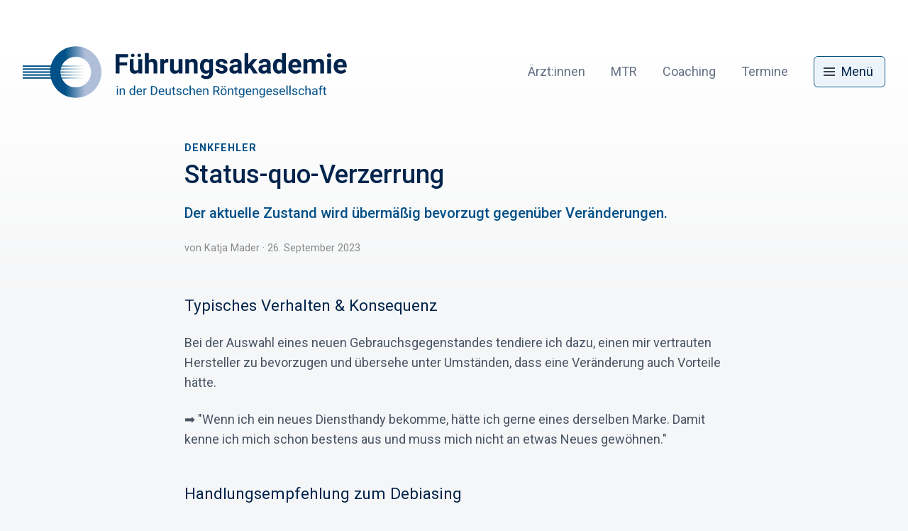

--- FILE ---
content_type: text/html;charset=UTF-8
request_url: https://fuehrungsakademie-drg.de/aktuelles/denkfehler/status-quo-verzerrung/
body_size: 4942
content:
<!DOCTYPE html>
<html lang="de">
	<head>
		<meta http-equiv="Content-Type" content="text/html;charset=utf-8"/>
		<meta name="Author" content="urbanstudio GmbH"/>
		<meta name="Publisher" content="Deutsche Röntgengesellschaft e.V."/>
		<meta name="Copyright" content="urbanstudio GmbH"/>
		<meta name="Audience" content="all"/>
		<meta name="Rating" content="general"/>
		<meta name="Content-Language" content="de"/>
		<meta name="Robots" content="INDEX,FOLLOW"/>
		<meta name="author-email" content="service@urbanstudio.de"/>
		<meta name="reply-to" content="service@urbanstudio.de"/>
		<meta name="viewport" content="width=device-width, initial-scale=1, minimum-scale=1, maximum-scale=5"/>
		<meta name="apple-mobile-web-app-capable" content="yes"/>
		<meta name="apple-mobile-web-app-title" content="DRG Führungsakademie"/>
		<meta name="application-name" content="DRG Führungsakademie"/>
		<meta name="theme-color" content="#FFFFFF"/>
		<meta property="og:title" content="Denkfehler - Status-quo-Verzerrung"/>
		<meta property="og:type" content="website"/>
		<meta name="description" content="Der aktuelle Zustand wird übermäßig bevorzugt gegenüber Veränderungen."/>
		<meta property="og:description" content=" - Der aktuelle Zustand wird übermäßig bevorzugt gegenüber Veränderungen."/>
		<meta property="og:image" content="https://fuehrungsakademie-drg.de/imgfile/0fafafeb-4840-17fa-a359-beb7b9a05cde/-6GWcWAefjB7gsqzta4GHPeEDVGT0oDVgnvUEFtzdxMWyJ3MTM1MCJd/denkfehler-standard.jpg"/>
		<meta property="og:image:width" content="1350"/>
		<meta property="og:image:height" content="759.375"/>
		<meta name="msapplication-TileImage" content="/imgfile/0fafa8d2-02a9-3ef7-ea95-e68dddb4c4cb/zOHaheP_eBtEfYC3FZ1FoM6YZZr_TlUavrldRXQ2EV8WyJyYXciXQ../favicon-3.png"/>
		<meta property="og:url" content="https://fuehrungsakademie-drg.de/aktuelles/denkfehler/status-quo-verzerrung/"/>
		<script src="/tools/uadict/de/"></script>
		<link rel="shortcut icon" href="/imgfile/0fafa8d2-02a9-3ef7-ea95-e68dddb4c4cb/zOHaheP_eBtEfYC3FZ1FoM6YZZr_TlUavrldRXQ2EV8WyJyYXciXQ../favicon-3.png" type="image/png" /><link rel="icon" href="/imgfile/0fafa8d2-02a9-3ef7-ea95-e68dddb4c4cb/zOHaheP_eBtEfYC3FZ1FoM6YZZr_TlUavrldRXQ2EV8WyJyYXciXQ../favicon-3.png" type="image/png" />
		<link rel="canonical" href="https://fuehrungsakademie-drg.de/aktuelles/denkfehler/status-quo-verzerrung/">
		<script type="text/javascript" src="[data-uri]" nonce="408a43c6-1303-11ed-9fa5-6243668434c1" ></script>
		<script>var applicationData = {"l":[],"r":[],"c":[],"type":"RAJSON","version":"1"}</script>
		<title>Status-quo-Verzerrung | Führungsakademie</title>
<link rel="stylesheet" type="text/css" href="//cdnjsde.b-cdn.net/fonts/css2?family=Roboto:wght@300;400;500;700&display=swap" /><link rel="stylesheet" type="text/css" href="//cdnjsde.b-cdn.net/fonts/intern/fontawesome-pro-7.0.0-web/css/all.min.css" /><link rel="stylesheet" type="text/css" href="/themes/fonts/drgicons/drgicons.css" /><link rel="stylesheet" type="text/css" href="/core/themes/css/base.css" /><link rel="stylesheet" type="text/css" href="/core/themes/css/usform21.css" /><link rel="stylesheet" type="text/css" href="//cdnjsde.b-cdn.net/ajax/libs/glightbox/3.2.0/css/glightbox.min.css" /><link rel="stylesheet" type="text/css" href="/themes/sites/fa/fa.css" />
<script type="text/javascript"  src="/themes/sites/fa/js/legacy.js?v=1682873483"></script><script type="text/javascript"  src="//cdnjsde.b-cdn.net/ajax/libs/jquery/3.6.0/jquery.min.js"></script><script type="text/javascript"  src="/core/usapi_legacy.js?v=1754599843"></script><script type="text/javascript"  src="/core/UA.js?v=1762929382"></script><script type="text/javascript"  src="/themes/sites/fa/js/theme.js?v=1697175805"></script><script type="text/javascript"  src="/core/themes/content/general.js?v=1767015910"></script><script type="text/javascript"  src="//cdnjsde.b-cdn.net/ajax/libs/glightbox/3.2.0/js/glightbox.min.js"></script><script type="text/javascript"  src="/themes/sites/fa/layout.js?v=1682873483"></script>
	</head>
	<body class="no-js menu-hide"><div id="fa" class="">

<header class="main-header">
	<div class="main-navbar">
		<a href="/" class="app-name">
			<span>Führungsakademie in der Deutschen Röntgengesellschaft</span>
		</a>

		<div class="nav-container">

			<nav class="mainnav flex-nav align-right">
				<a href="/aerzt-innen/"><span>Ärzt:innen</span></a>
				<a href="/mtr/"><span>MTR</span></a>
												<a href="/coaching/"><span>Coaching</span></a>
								<a href="/termine/"><span>Termine</span></a>
								<div class="themebtn tertiary navbar-btn" id="navbtn"><span class="nav-btn-icon"><span class="line1"></span><span class="line2"></span><span class="line3"></span></span><span>Menü</span></div>
			</nav>

		</div>

	</div>
</header>

<nav class="main-menu">
    <div class="menu-header">
		<div class="menu-title">Menü</div>
		<button class="themebtn textlink back-btn" id="backbtn"><i class="fa-solid fa-arrow-left"></i><span>zurück</span></button>
		<button class="btn naked icon-only big" id="closebtn"><i class="fa-light fa-xmark"></i></button>
    </div>



    <div class="menu-body">
        <ul class="menu-block primary">
            <li class="">
        <a href="/"  class=""  >
                        <span class="menu-label"><span>Startseite</span></span>
        </a>
            </li>        <li class=" has-subnav">
        <a  class="toggle-subnav "  >
                        <span class="menu-label"><span>Ärzt:innen</span></span>
        </a>
                <div class="subnav">
            <ul class="menu-block primary">
                <li class="">
    <a href="/aerzt-innen/"  >
        <span class="menu-label">Führungsakademie für Ärzt:innen</span>
    </a>
</li>
<li class="">
    <a href="/konzept/"  >
        <span class="menu-label">Konzept</span>
    </a>
</li>
<li class="">
    <a href="/aerzt-innen/seminare/"  >
        <span class="menu-label">Seminare</span>
    </a>
</li>
    <li class="gap ">
    <a href="/aerzt-innen/seminare/basis-seminar/"  >
        <span class="menu-label">Basis-Seminar</span>
    </a>
</li><li class="gap ">
    <a href="/aerzt-innen/seminare/zeit-und-selbstmanagement/"  >
        <span class="menu-label">Zeit- und Selbstmanagement</span>
    </a>
</li><li class="gap ">
    <a href="/aerzt-innen/seminare/konfliktmanagement/"  >
        <span class="menu-label">Konfliktmanagement</span>
    </a>
</li><li class="gap ">
    <a href="/aerzt-innen/seminare/team-und-motivation/"  >
        <span class="menu-label">Team & Motivation</span>
    </a>
</li><li class="gap ">
    <a href="/aerzt-innen/seminare/change-management/"  >
        <span class="menu-label">Change Management</span>
    </a>
</li><li class="gap ">
    <a href="/aerzt-innen/seminare/management-und-oekonomie/"  >
        <span class="menu-label">Management & Ökonomie</span>
    </a>
</li><li class="gap ">
    <a href="/aerzt-innen/seminare/recht-und-steuern/"  >
        <span class="menu-label">Recht & Steuern</span>
    </a>
</li>            </ul>
        </div>
            </li>        <li class=" has-subnav">
        <a  class="toggle-subnav "  >
                        <span class="menu-label"><span>MTR</span></span>
        </a>
                <div class="subnav">
            <ul class="menu-block primary">
                <li class="">
    <a href="/mtr/"  >
        <span class="menu-label">Führungsakademie für MTR</span>
    </a>
</li>
<li class="">
    <a href="/mtr/konzept/"  >
        <span class="menu-label">Konzept</span>
    </a>
</li>
<li class="">
    <a href="#"  >
        <span class="menu-label">Seminare</span>
    </a>
</li>
    <li class="gap ">
    <a href="/mtr/seminare/mtr-fuehrungskompetenzen/"  >
        <span class="menu-label">Basis-Seminar</span>
    </a>
</li><li class="gap ">
    <a href="/mtr/seminare/mtr-teamfuehrung-konfliktmanagement/"  >
        <span class="menu-label">Teamführung & Konflikt­management</span>
    </a>
</li>            </ul>
        </div>
            </li>        <li class="">
        <a href="/coaching/"  class=""  >
                        <span class="menu-label"><span>Coaching</span></span>
        </a>
            </li>        <li class="">
        <a href="/seminare/ruhestand-als-chance/"  class=""  >
                        <span class="menu-label"><span>Nach der Karriere</span></span>
        </a>
            </li>        <li class="">
        <a href="/termine/"  class=""  >
                        <span class="menu-label"><span>Termine</span></span>
        </a>
            </li></ul><ul class="menu-block secondary">
            <li class="">
        <a href="/kontakt/"  class=""  >
                        <span class="menu-label"><span>Kontakt</span></span>
        </a>
            </li>        <li class="">
        <a href="/impressum/"  class=""  >
                        <span class="menu-label"><span>Impressum</span></span>
        </a>
            </li>        <li class="">
        <a href="/datenschutz/"  class=""  >
                        <span class="menu-label"><span>Datenschutz</span></span>
        </a>
            </li></ul>    </div>
</nav><script> // .back clear expanded
const mainMenu = document.querySelector(".main-menu");
const backBtn = mainMenu.querySelector(".back-btn");
backBtn.classList.add("hide");
const navlinks = mainMenu.querySelectorAll("a").addEventListener("click", (event) => {
	if(event.target.closest("a").getAttribute("href") == "#"){
		event.preventDefault();
	}
})
mainMenu.querySelectorAll(".has-subnav a.toggle-subnav").addEventListener("click", (event) => {
	//.expanded
	console.log(event.target);
	let link = event.target.closest("a");
	console.log(link);
	let firstChild = link.parentNode.firstElementChild;
	let isExpanded = (link.parentNode.classList.contains("expanded") ? true : false);

	console.log(firstChild);
	console.log("isExpanded",isExpanded);
	if(link == firstChild){
		mainMenu.querySelectorAll(".has-subnav").forEach((element) => {
			element.classList.remove("expanded");
		});
		if(!isExpanded){
			link.parentNode.classList.add("expanded");
			backBtn.querySelector("span").innerText = link.querySelector(".menu-label").innerText;
			backBtn.classList.remove("hide");
		}else{
			backBtn.classList.add("hide");
		}
	}
});
mainMenu.querySelector(".back-btn").addEventListener("click",(event) => {
	document.querySelectorAll(".has-subnav").forEach((element) => {
		element.classList.remove("expanded");
	});
	backBtn.classList.add("hide");
});
</script>


<div class="sidenav-overlay"></div>

<main class="app-content content" data-request="4890c675-2be5-27de-a48e-13dba4e86b28" data-application="7e246a1188fa117a27c7e41df81c7627">
    
		<section id="block_header_456789" class="block textheader aligntext">
			<header class="block-header text-container">
				<hgroup class="main-headline">
											<h4 class="overtitle">Denkfehler</h4>
										<h1 class="oversize-tablet"><strong>Status-quo-Verzerrung</strong></h1>
				</hgroup>
			</header>
						<div class="block-header-text usstyles big">
				<p>Der aktuelle Zustand wird übermäßig bevorzugt gegenüber Veränderungen.</p>
			</div>
						<div class="block-header-meta">
				<p>von <a>Katja Mader</a> &middot; 26. September 2023</p>
			</div>
		</section>
				<section class="block text">
			<div class="block-content text-container usstyles hyphens">
				<h3>Typisches Verhalten &amp; Konsequenz</h3>
<p>Bei der Auswahl eines neuen Gebrauchsgegenstandes tendiere ich dazu, einen mir vertrauten Hersteller zu bevorzugen und übersehe unter Umständen, dass eine Veränderung auch Vorteile hätte.</p>
<p>➡️ "Wenn ich ein neues Diensthandy bekomme, hätte ich gerne eines derselben Marke. Damit kenne ich mich schon bestens aus und muss mich nicht an etwas Neues gewöhnen."</p>
<h3>Handlungsempfehlung zum Debiasing</h3>
<p>Ich lasse mich nicht davon abschrecken, auch mal etwas Neues zu versuchen und mich eventuell etwas umstellen zu müssen, um letztendlich aber zufriedener zu sein.</p>			</div>
		</section>
		
		</main><!-- content / app-content //-->



<footer class="main-tabbar">
	<div class="tabbar" id="tabbar">

		<div class="btn-holder align-center align-baseline">
			<a href="/aerzt-innen/" class="themebtn tab naked"><i class="fa-light fa-user-doctor"></i><span>Ärzt:innen</span></a>
			<a href="/mtr/" class="themebtn tab naked"><i class="fa-light fa-user-nurse"></i><span>MTR</span></a>
			<button class="themebtn tab primary solid menutab">
				<span class="nav-btn-icon-tabbar">
					<span class="nav-btn-icon"><span class="line1"></span><span class="line2"></span><span class="line3"></span></span>
				</span>
				<span>Menü</span>
			</button>
			<a href="/termine/" class="themebtn tab naked"><i class="fa-light fa-calendar-days"></i><span>Termine</span></a>
			<a href="/kontakt/" class="themebtn tab naked"><i class="fa-light fa-phone-flip"></i><span>Kontakt</span></a>

		</div>

	</div>
</footer>


<!-- #footer // -->
<footer id="footer" class="topshadow overflow-y-hidden">

	<section id="overfooter">
		<div class="center">
			<div class="footer-logos">
				<a href="https://www.drg.de" target="_blank" class="drg-logo"></a>
			</div>
		</div>
	</section>

	<section id="mainfooter">

		<section id="footer-secondary">
			<div class="center">

				<nav role="menu" class="footer-navigation">
					<ul>
						<li><a href="/">Startseite</a></li>
						<li><a href="/kontakt/">Kontakt</a></li>
						<li><a href="/impressum/">Impressum</a></li>
						<li><a href="/datenschutz/">Datenschutz</a></li>
											</ul>

				</nav>

				<div class="footer-copy">Ein Angebot der Deutschen Röntgengesellschaft e.V.<br>Copyright &copy; 2026. Alle Rechte vorbehalten!</div>
			</div>
		</section>
	</section>

	<div class="topline"></div>

</footer>
<!-- #footer // end // -->

<div class="content-overlay"></div>
</body></html>

--- FILE ---
content_type: text/css
request_url: https://fuehrungsakademie-drg.de/core/themes/css/base.css
body_size: 29770
content:
@charset "UTF-8";
@import "blocks/usmediateaser.css" screen;
@import "blocks/usnews-simple.css" screen;
@import "blocks/usevents-simple.css" screen;
@import "blocks/usgallery-simple.css" screen;
@import "blocks/usstripe.css" screen;
@import "blocks/uslist-simple.css" screen;
@import "blocks/locationfinder.css" screen;
@import "blocks/uscontacts.css" screen;
@import "blocks/usarchive.css" screen;
@import "blocks/usiconslider.css" screen;
@import "usform21.css" screen;
/*
Theme Name: DRG Base CSS
Theme URI: https://www.drg.de
Description:  Base CSS for responsive DRG-Templates
Version: 1
Author:		urbanstudio / Oli Feiler
Author URI: https://www.urbanstudio.de
*/

*{margin:0;padding:0;border:0;/*outline:none;*/font-size:100%;vertical-align:baseline;background:transparent;box-sizing:border-box;}
html{overflow-y:scroll;overflow-x:hidden;min-height:100vh;height:100%;}
body{background:#f5f6f7;color:var(--us-textcolor);font-family:var(--us-font);font-size:var(--us-text-font-size);font-weight:300;line-height:1.4;transition:all .2s ease-in-out;max-width:100vw;
-webkit-text-size-adjust:none;-moz-text-size-adjust:none;-ms-text-size-adjust:none;text-size-adjust:none;-webkit-font-smoothing:antialiased;-moz-osx-font-smoothing:grayscale;}
blockquote, q{quotes:none;} blockquote:before, blockquote:after, q:before, q:after{content:'';content:none;}
del{text-decoration:line-through;} abbr[title], dfn[title]{border-bottom:1px dotted;cursor:help;}
input, select{vertical-align:middle;outline:none;} textarea{resize:vertical;overflow-y:auto;outline:none;}
label, input[type=button], input[type=submit], button{cursor:pointer;}
ul{list-style:none;list-style-type:none;}
img{border:0;display:block;max-width:100%;height:auto;/*image-rendering:-webkit-optimize-contrast;*/}
* a{color:inherit;text-decoration:inherit;}
p{max-width:800px;}
hr{margin-top:16px;margin-bottom:16px;border:0;border-top:1px solid rgba(0,0,0,.1);}
hr.mini{margin-top:var(--us-gap);margin-bottom:var(--us-gap);border-top:3px solid #00264D;width:60px;}
hr.block-gap{margin-top:var(--us-block-gap);margin-bottom:var(--us-block-gap);}
sup{font-size:12px!important;vertical-align:super!important;}
sub{font-size:12px!important;vertical-align:sub !important;}
[hidden]{display:none;}

.user-nav{display:none;float:left;margin-right:.8rem;text-align:right;}
	.user-nav > .user-name{display:block;font-weight:600;font-size:14px;max-height:38px;overflow:hidden;max-width:150px;}
	.user-nav > .user-status{display:none;font-size:12px;}
.user-avatar{display:block;width:40px;height:40px;border-radius:50%!important;background:#f2f2f2;position:relative;}
	.user-avatar:before{position:absolute;top:0;left:0;right:0;bottom:0;border:1px solid rgba(0,0,0,.1);border-radius:100%;content:'';}
	.avatar-img{display:block;border-radius:100%;overflow:hidden;width:40px;height:40px;}
		.avatar-img img{image-rendering:optimizeQuality!important;}
	.avatar-initial{display:block;border-radius:100%;overflow:hidden;background:#A29C9B;color:#FFFFFF;font-weight:300;text-shadow:0 0 1px rgba(0,0,0,.1);width:40px;height:40px;line-height:40px;text-align:center;font-size:18px;}
	.avatar-panda{display:block;border-radius:100%;overflow:hidden;background-size:22px 22px;width:40px;height:40px;}
	.user-online{position:absolute;bottom:1px;right:1px;width:8px;height:8px;border-radius:100%;background:#459927;content:'';box-shadow:inset 0 0 0 1px rgba(0,0,0,.1),0 0 0 1px #FFFFFF;}
	.user-offline{position:absolute;bottom:1px;right:1px;width:8px;height:8px;border-radius:100%;background:#CC0000;content:'';box-shadow:inset 0 0 0 1px rgba(0,0,0,.1),0 0 0 1px #FFFFFF;}

	.user-avatar.size-medium,
	.user-avatar.size-medium > *{width:72px;height:72px;line-height:72px;font-size:24px;}
	.user-avatar.size-big,
	.user-avatar.size-big > *{width:120px;height:120px;line-height:120px;font-size:36px;}
	.user-avatar.size-150,
	.user-avatar.size-150 > *{width:150px;height:150px;line-height:150px;font-size:40px;}

.card-user{display:flex;align-items:center;justify-content:flex-start;}
.card-user .user-nav{display:block !important;text-align:left;float:none;margin-left:.8rem;}
.card-user .user-nav span.user-name{max-width:100%!important;}
.card-user .user-nav .user-status{display:block;color:rgba(0,0,0,.5);}

.content.app-content{padding:0 var(--us-gap,16px) 0;/*var(--us-header-height)*/transition:.6s cubic-bezier(.25,.8,.25,1),background 0s;}
@media only screen and (min-width: 420px) {
	.content.app-content{min-height:calc(100vh - 125px);}
}
@media only screen and (min-width: 768px) {
	.content.app-content{padding:0 var(--us-gap,32px) 0;min-height:calc(100vh - var(--us-header-height) - var(--us-block-gap) - 92px);}
}

.block{position:relative;}
.block.padding-top, .block.pt{padding-top:var(--us-block-gap,24px)!important;}
.block.padding-bottom, .block.pb{padding-bottom:var(--us-block-gap,24px)!important;}

.block .center{max-width:var(--us-wide-width,1240px);}
.block.alignfull > .center{padding:0 var(--us-gap);box-sizing:content-box;}
.block header.block-header{display:flex;flex-direction:column;width:100%;margin-bottom:var(--us-margin);gap:8px;}
.block header.block-header.text-width, .block header.block-header.aligntext,
.block > div.text-width{max-width:var(--us-text-width);margin-left:auto;margin-right:auto;}
.block header.block-header.border{position:relative;border-bottom:1px solid rgba(0,0,0,.1);padding-bottom:16px;}
.block header.block-header.border:after{position:absolute;bottom:-2px;left:0;right:0;height:1px;border-bottom:1px solid rgba(255,255,255,1);content:'';}
.block header.block-header hgroup{flex:1 1 auto;}
.block header.block-header hgroup h1{font-size:24px;line-height:1.25;color:var(--us-primary-color);font-weight:400;margin:0 !important;-moz-hyphens:auto;-o-hyphens:auto;-webkit-hyphens:auto;-ms-hyphens:auto;hyphens:auto;}
.block header.block-header hgroup h2{font-size:22px;line-height:1.25;color:var(--us-primary-color);font-weight:400;margin:0 !important;-moz-hyphens:auto;-o-hyphens:auto;-webkit-hyphens:auto;-ms-hyphens:auto;hyphens:auto;}
.block header.block-header hgroup h2 > i{margin-right:12px;}
	.block header.block-header hgroup h1.secondary,
	.block header.block-header hgroup h2.secondary{color:var(--us-secondary-color);}
.block header.block-header hgroup.main-headline h1,
.block header.block-header hgroup.main-headline h2{color:var(--us-secondary-color);}
.block header.block-header hgroup h1 strong,
.block header.block-header hgroup h2 strong{font-weight:500!important;}
.block header.block-header .overtitle{display:flex;justify-content:flex-start;align-items:baseline;line-height:1;gap:8px;}
.block header.block-header .overtitle > * + i{font-size:80%;line-height:inherit;align-self:center;}

.block.block_header > header .btn-holder{text-align:right;align-self:flex-end;padding:0 0 7px 16px;white-space:nowrap;cursor:pointer;justify-content:flex-end!important;}
main > .block.text:last-child{padding-bottom:var(--us-block-gap,24px);}
main > .block.text:last-child + *{margin-top:var(--us-block-gap,24px);}

.block header.block-header + .block-header-text{margin-bottom:var(--us-gap, 16px);text-wrap:balance!important;max-width:var(--us-text-width);}
.block header.block-header + .block-header-text.big, .block-header-text.big{font-size:1.125em;font-weight:500;color:var(--us-primary-color) !important;line-height:1.5;}
.block header.block-header + .block-header-text.big a, .block-header-text.big a{font-weight:500!important;color:var(--us-primary-color) !important;}

.block header.block-header:has(.btn-holder){display:flex;flex-direction:row;justify-content:space-between;align-items:center;margin-bottom:var(--us-margin);gap:var(--us-gap);position:relative;z-index:99;}
.block header.block-header:has(.btn-holder) hgroup{flex:0 1 auto;}
.block header.block-header:has(.btn-holder) > * + *{max-width:50%;}
.block header.block-header:has(.btn-holder) .btn-holder{max-width:50% !important;}
.block header.block-header:has(.btn-holder) .btn-select{max-width:238px !important;}

@media only screen and (min-width: 768px) {
	.block header.block-header + .block-header-text{margin-top:-24px;padding-top:8px;}
	.block header.block-header hgroup h2{font-size:24px!important;}
	.block header.block-header hgroup h2.oversize-tablet,
	.block header.block-header hgroup h2.oversize{font-size:30px!important;}
	.block header.block-header hgroup h2 > i{margin-right:16px;vertical-align:text-bottom;font-size:133%;}
}
@media only screen and (min-width:1280px) {
	.block header.block-header hgroup h1.oversize-tablet,
	.block header.block-header hgroup h2.oversize-tablet,
	.block header.block-header hgroup h1.oversize,
	.block header.block-header hgroup h2.oversize{font-size:36px!important;text-wrap:balance;}
}

.block .block-header-meta{display:block;color:var(--us-text-weak, #888888);font-size:.8em;font-weight:400;margin-top:-.5em;}
.block .block-header-meta a{color:inherit!important;}
.teaser-text + .teaser-meta{}

.block .block-content{}
.block .block-content > *:last-child{margin-bottom:0!important;}
.block .block-content.text-width{max-width:var(--us-text-width);margin-left:auto;margin-right:auto;}

.block > footer{}

.block.border-top:before{position:absolute;top:0;left:-16px;right:-16px;height:1px;background:rgba(0,0,0,.1);content:'';}

@media only screen and (min-width: 768px) {
	.block.block_header > header .btn-holder{padding-bottom:11px !important;}
}


/* Block-Grid */
.block-grid.grid-2,
.block-grid.grid-3,
.block-grid.grid-4,
.block-grid.grid-5,
.block-grid.grid-6{display:grid;grid-gap:var(--us-gap,32px);grid-template-columns:1fr;}

@media (min-width:400px) and (max-width:767px){
.block-grid.grid-half{display:grid;grid-gap:var(--us-gap,32px);grid-template-columns:repeat(2,1fr);}
}

@media (min-width:768px){
.block-grid.grid-2,
.block-grid.grid-3,
.block-grid.grid-4,
.block-grid.grid-5,
.block-grid.grid-6{grid-template-columns:repeat(2,1fr);}
}

@media (min-width:1024px){
.block-grid.grid-3,
.block-grid.grid-4,
.block-grid.grid-5,
.block-grid.grid-6{grid-template-columns:repeat(3,1fr);}
}

@media (min-width:1280px){
.block-grid.grid-4{grid-template-columns:repeat(4,1fr);}
.block-grid.grid-5,
.block-grid.grid-6{grid-template-columns:repeat(5,1fr);}
}

@media (min-width:1440px){
.block-grid.grid-6{grid-template-columns:repeat(6,1fr);}
}



.block-span-2{grid-column:span 2;}
.block-span-3{grid-column:span 3;}
.block-span-4{grid-column:span 4;}
.block-span-5{grid-column:span 5;}
.block-span-6{grid-column:span 6;}
.block-span-full{grid-column: 1 / -1;}
[class*="block-grid"]{margin-bottom:var(--us-margin);}
[class*="block-grid"] > *{margin-bottom:0 !important;}


.block.textheader{margin:var(--us-block-gap,24px) 0;margin-bottom:var(--us-block-gap,24px);}
	.content.app-content .block.textheader:first-child{margin-top:calc(var(--us-block-gap,24px) * 1.618);margin-bottom: var(--us-block-gap,24px);}
.block.textheader.aligntext,
.block.textheader.alignwide{margin-left:auto!important;margin-right:auto!important;}
@media only screen and (min-width: 1024px) {
	.block.textheader.grid{display:grid;grid-template-columns:1fr 1fr;gap:var(--us-gap);align-items:center;justify-content:center;margin-bottom:calc( var(--us-gap) * 2.5)!important;margin-top:calc( var(--us-gap) * 2.5)!important;}
	.block.textheader.grid > header{margin:0!important;}
	.block.textheader.grid .block-header-text{flex: 1 1 50%;margin:0;align-self:center;padding:0!important;text-wrap:balance!important;hyphens:auto!important;overflow-wrap:break-word;text-overflow:ellipsis;display: -webkit-box!important;-webkit-line-clamp:3!important;-webkit-box-orient:vertical;overflow:hidden;}}

.block.headline h1,
.block.headline h2,
.block.headline h3,
.block.headline h4,
.block.headline h5,
.block.headline h6,
.block.headline div,
.block.headline span{color:var(--us-secondary-color)!important;font-family:var(--us-headline-font);}
.block.headline h2,
.block.headline h3.h2,
.block.headline h4.h2,
.block.headline h5.h2,
.block.headline h6.h2,
.block.headline div.h2{font-size:1.45em;font-weight:400;line-height:1.45;margin:0;}
.block.headline h3,
.block.headline h2.h3,
.block.headline h4.h3,
.block.headline h5.h3,
.block.headline h6.h3,
.block.headline div.h3{font-size:1.3em;font-weight:400;line-height:1.3;margin:0;}
.block.headline h4,
.block.headline h2.h4,
.block.headline h3.h4,
.block.headline h5.h4,
.block.headline h6.h4,
.block.headline div.h4{font-size:1.15em;font-weight:400;line-height:1.3;margin:0;}
.block.headline h5,
.block.headline h2.h5,
.block.headline h3.h5,
.block.headline h4.h5,
.block.headline h6.h5,
.block.headline div.h5{font-size:1em;font-weight:400;line-height:1.33;margin:0;}
.block.headline h6,
.block.headline h2.h6,
.block.headline h3.h6,
.block.headline h4.h6,
.block.headline h5.h6,
.block.headline div.h6{font-size:1em;font-weight:400;line-height:1.33;margin:0;}

.block.headline h4.overtitle,
.block.headline h5.overtitle,
.block.headline h6.overtitle,
.block.headline .overtitle{margin-bottom:6px!important;}

/* Akrad-Headline */
.akrad{padding-right:80px;min-height:80px;position:relative;display:flex;align-items:center;}
.akrad::after{position:absolute;top:50%;right:0;transform:translateY(-50%);display:block;content:'';aspect-ratio:1/1;object-fit:contain;object-position:center;width:70px;height:70px;background:url('/images/akrad-logo.svg') center no-repeat;background-size:contain;}


.block.headline.alignfull,
.block.text.alignfull,
.block.list.alignfull{padding-left:var(--us-gap);padding-right:var(--us-gap);max-width:inherit !important;}
.block.text.alignfull{margin-left:var(--us-gap-neg,-32px);margin-right:var(--us-gap-neg,-32px);}

@media only screen and (max-width: 1099px) {
	.block.has-sidebar .block-content{margin-bottom:var(--us-gap);}
}
@media only screen and (min-width: 1100px) {
	.block.has-sidebar,
	.block.aligntext.has-sidebar{max-width:var(--us-wide-width,1240px)!important;margin:0 auto;display:grid;grid-template-columns:minmax(288px, var(--us-text-width)) 300px;grid-gap:32px;justify-content:flex-start;align-items:flex-start;}
	.block.has-sidebar .block-header{grid-column:span 2;margin-bottom:0!important;}
}

@media only screen and (min-width: 1216px) {
	.block.has-sidebar,
	.block.aligntext.has-sidebar{grid-template-columns:var(--us-text-width) minmax(300px,388px);}
}

@media only screen and (min-width: 1280px) {
	.content.app-content .block.textheader:first-child{margin-top:calc(var(--us-block-gap,24px) * 1.618);margin-bottom:calc(24px * 1.618);}
	.block.textheader{margin-top:64px!important;margin-bottom:36px!important;}
}
@media only screen and (min-width: 1380px) {
	.block > header hgroup h1{font-size:32px;line-height:1.4;}
	.block > header hgroup h2{font-size:26px;line-height:1.3;}
}

/* header-left */
.header-left > *{margin-bottom:var(--us-gap);}
.header-left > *:last-child{margin-bottom:0;}
@media only screen and (min-width:768px){
	.block header.block-header + .teaser{margin-top:-24px;padding-top:8px;}
}
@media only screen and (min-width:990px){
	.header-left{display:grid;grid-template-columns:280px auto;grid-gap:var(--us-gap);}
	.header-left > *{margin-bottom:0;}

	.block-content-oversize{position:relative;width:calc(100% + var(--us-gap) );}
}
@media only screen and (min-width:1280px){
	.header-left{grid-gap:64px;}
}
@media only screen and (min-width:1304px){
	.block-content-oversize{position:relative;width:calc(100% +  (( 100vw - 1240px) / 2) );}
}


/* block.boxed */
.block.boxed.aligntext{background:var(--us-bg-gradation,#f2f2f2)!important;box-shadow:var(--us-box-shadow);padding:var(--us-gap);max-width:calc(var(--us-text-width) + var(--us-gap) + var(--us-gap))!important;margin-top:48px!important;margin-bottom:48px!important;}
.block.boxed.alignfull{background:var(--us-bg-gradation,#f2f2f2)!important;border-radius:0!important;border-left:0!important;border-right:0!important;}
body:not(.dark) .block.boxed{box-shadow:inset 0 1px 0 0 rgba(255,255,255,.33);}
@media only screen and (max-width: 829px){
	.block.boxed,
	.block.text.boxed{margin-left:var(--us-gap-neg);margin-right:var(--us-gap-neg);border-top:1px solid var(--us-stroke-weak, rgba(0,0,0,.066));border-bottom:1px solid var(--us-stroke-weak, rgba(0,0,0,.066));}
}
@media only screen and (min-width: 830px){
	.block.boxed,
	.block.text.boxed{background:var(--us-bg-gradation,#f2f2f2)!important;border-radius:var(--us-radius);border:1px solid var(--us-stroke-weak, rgba(0,0,0,.066));}
}

.block.boxed.alignleft,
.block.boxed.alignright{background:transparent!important;border:0!important;box-shadow:none!important;margin-top:0!important;margin-bottom:0!important;}
.block.boxed.alignleft .block-content,
.block.boxed.alignright .block-content{border:1px solid var(--us-stroke-weak, rgba(0,0,0,.066));border-radius:var(--us-radius, 6px);background:var(--us-bg-gradation,#f2f2f2)!important;box-shadow:var(--us-box-shadow);padding:var(--us-gap,16px);margin-top:0!important;margin-bottom:var(--us-gap,24px)!important;}
.block.boxed.alignleft.small .block-content,
.block.boxed.alignright.small .block-content{padding:16px!important;}
.block.boxed.small{font-size:90%!important;}
body:not(.dark) .block.boxed.alignleft .block-content,
body:not(.dark) .block.boxed.alignright .block-content{box-shadow:inset 0 1px 0 0 rgba(255,255,255,.33);}

/* Block-Groups */
.blockgroup.boxed.aligntext{background:var(--us-bg-gradation,#f2f2f2)!important;box-shadow:var(--us-box-shadow);padding:var(--us-gap);max-width:calc(var(--us-text-width) + var(--us-gap) + var(--us-gap))!important;margin-top:48px!important;margin-bottom:48px!important;}
body:not(.dark) .blockgroup.boxed.aligntext{box-shadow:inset 0 1px 0 0 rgba(255,255,255,.33);}
@media only screen and (max-width:829px){
	.blockgroup.boxed.aligntext{margin-left:var(--us-gap-neg);margin-right:var(--us-gap-neg);border-top:1px solid var(--us-stroke-weak, rgba(0,0,0,.066));border-bottom:1px solid var(--us-stroke-weak, rgba(0,0,0,.066));}
}
@media only screen and (min-width:830px){
	.blockgroup.boxed.aligntext{background:var(--us-bg-gradation,#f2f2f2)!important;border-radius:var(--us-radius);border:1px solid var(--us-stroke-weak, rgba(0,0,0,.066));}
}

.block + .blockgroup,
.blockgroup + .block{margin-top:48px!important;}
.blockgroup .block.text + .block.ctabtns{margin-top:24px!important;}


/* breadcrumbs */
h4.breadcrumb{display:flex;flex:1 0 auto;align-items:baseline;justify-content:flex-start;flex-wrap:wrap;gap:.8em;
	font-size:.8em!important;letter-spacing:normal!important;opacity:1!important;text-transform:none!important;color:var(--us-text-weak,#666)!important}
h4.breadcrumb > * + *{display:inline-block;max-width:150px!important;white-space:nowrap;text-overflow:ellipsis!important;overflow-x:hidden;position:relative;}
h4.breadcrumb > a{display:flex;align-items:center;justify-content:flex-start;flex-wrap:wrap;}
h4.breadcrumb i{font-size:.8em!important;align-self:center;}

/* block.usmedia */
.block.alignleft,
.block.alignright{max-width:var(--us-text-width);margin-left:auto;margin-right:auto;z-index:10;position:relative;/*clear:both;*/}
.block.alignwide{max-width:var(--us-wide-width,1240px);}
.block.usmedia.alignfull{max-width:100vw;clear:both;/*margin-left:-16px;margin-right:-16px;*/}

.block.usmedia.alignfull figure img{width:100%!important;}
.block.usmedia.alignwide + *{margin-top:48px!important;}
@media only screen and (max-width:767px){
	.block.alignleft + *{margin-top:24px!important;}
	.block.alignright + *{margin-top:24px!important;}
}

.block figure img{width:100%;}
.block figure figcaption{padding-top:8px;}
.block.usmedia.alignfull figure figcaption{margin-left:var(--us-margin);margin-right:var(--us-margin);}
.block.usmedia.alignfull figure figcaption.aligntext{margin-left:auto;margin-right:auto;}
.media-caption, .block figure figcaption .media-caption{display:block;font-size:14px;font-weight:500;max-width:var(--us-text-width);}
.media-description, .block figure figcaption .media-description{display:block;font-size:14px;font-weight:300;max-width:var(--us-text-width);}
.media-copyright, .block figure figcaption .media-copyright{display:block;font-size:12px;font-weight:300;max-width:var(--us-text-width);}

.block.text + .block.alignleft,
.block.text + .block.alignright,
.block.headline:has(h1) + .block.text,
.block.headline:has(h2) + .block.text,
.block.headline:has(h3) + .block.text,
.block.headline:has(h4) + .block.text,
.block.headline:has(h5) + .block.text,
.block.text + .block.list,
.block.headline + .block.list,
.block.headline + .uslist-simple,
.block.headline + .usevents-simple,
.block.headline + .uscontacts,
.block.uslist-simple + .uscontacts,
.block.uscontacts + .uscontacts{margin-top:24px!important;}
.block.alignleft + .block.text,
.block.alignright + .block.text,
.block.text.aligntext + .block.text.aligntext{margin-top:24px;}
.block.text + .block.alignwide,
.block.text + .block.alignfull,
.block.text + .block.aligntext,
.block.alignwide + .block.text,
.block.alignfull + .block.text,
.block.aligntext + .block.text,
.block.text + .block.headline,
.block.list + .block.headline,
.block.usmedia.aligntext + .block.headline,
.block.usmedia.aligntext + .block.text{margin-top:48px;}

.content-area > *:last-child{padding-bottom:48px;}

.block.usmedia .video, .usmedia .video{position:relative;padding-bottom:56.25%;padding-top:0;height:0;overflow:hidden;background:#000000;}
.block.usmedia .video iframe, .usmedia .video iframe{position:absolute;top:0;left:0;width:100%;height:100%;}
.block.usmedia .video video, .usmedia .video video{position:absolute;top:0;left:0;width:100%;height:100%;}
.usmedia .media{display:flex;width:100%;}
.usmedia .media figure{width:100%;}
.usmedia video{max-width:100%;max-height:100%;object-fit:cover;object-position:50%;}

.block.usmedia .quad{aspect-ratio:1/1!important;overflow:hidden;}
.block.usmedia .quad figure img{aspect-ratio:1/1!important;object-fit:cover;object-position:top center;}

.block.usmedia.person{}
.block.usmedia.person figure img,
.block.usmedia.person .overlay-border:after,
.block.usmedia.person .overlay-shadow:before{border-radius:100%;}

@media only screen and (max-width:767px){
	.block.alignleft.small > *{width:calc(40% + 16px);float:left;margin:0 var(--us-gap) var(--us-gap) -16px;}
	.block.alignright.small > * {width:calc(40% + 16px);float:right;margin:0 -16px var(--us-gap) var(--us-gap);}
	.block.alignleft.person > * {width:calc(40% + 16px);float:left;margin:0 var(--us-gap) var(--us-gap) -16px;}
	.block.alignright.person > * {width:calc(40% + 16px);float:right;margin:0 -16px var(--us-gap) var(--us-gap);}
	.block.alignleft.small figcaption{padding-left:var(--us-gap);}
	.block.alignright.small figcaption{padding-right:var(--us-gap);}
}

@media only screen and (min-width:768px){
	.block.alignleft > *{width:calc(50% + 32px);float:left;margin:0 var(--us-gap) var(--us-gap) -32px;}
	.block.alignright > * {width:calc(50% + 32px);float:right;margin:0 -32px var(--us-gap) var(--us-gap);}
	.block.alignleft.small > *{width:calc(30% + 32px);margin:0 var(--us-gap) var(--us-gap) -32px;}
	.block.alignright.small > * {width:calc(30% + 32px);margin:0 -32px var(--us-gap) var(--us-gap)}
	.block.alignleft.person > * {width:calc(180px + 32px);float:left;margin:0 var(--us-gap) var(--us-gap) -32px;}
	.block.alignright.person > * {width:calc(180px + 32px);float:right;margin:0 -32px var(--us-gap) var(--us-gap);}

	.block.usmedia.alignfull{max-width:100vw;margin-left:-32px;margin-right:-32px;}
	.block.usmedia.alignleft figcaption{padding-left:var(--us-gap);}
	.block.usmedia.alignright figcaption{padding-right:var(--us-gap);}
}

@media only screen and (max-width:834px){
	.alignwide.alignfull-mobile{max-width:100vw;margin-left:var(--us-gap-neg,16px);margin-right:var(--us-gap-neg,16px);}
}
@media only screen and (min-width:990px){
	.block.usmedia.aligntext .media.oversize{margin-left:-64px;margin-right:-64px;max-width:calc( var(--us-text-width) + 128px );font-size:inherit!important;}
}

@media only screen and (min-width:1280px){
	.block.text + .block.alignwide,
	.block.text + .block.alignfull,
	.block.text + .block:not(.aligntext).aligntext,
	.block.alignwide + .block.text,
	.block.alignfull + .block.text,
	.block.aligntext + .block:not(.aligntext).text,
	.block.usmedia.aligntext + .block.text{margin-top:56px !important;}

	.block.alignleft > *{margin-left:-64px;max-width:calc(50% + 64px );}
	.block.alignright > * {margin-right:-64px;max-width:calc(50% + 64px );}
	.block.alignleft.small > *{margin-left:-64px;max-width:calc(25% + 64px );}
	.block.alignright.small > * {margin-right:-64px;max-width:calc(25% + 64px );}

	.block.usmedia.alignleft figcaption,
	.block.usmedia.alignright figcaption{padding-left:0;padding-right:0;}
}

/* INLINE-Media */
.block *:not(.block).usmedia.alignleft{float:left;margin:0 var(--us-gap) var(--us-gap) 0;}
.block *:not(.block).usmedia.alignright{float:right;margin:0 0 var(--us-gap) var(--us-gap);}

/* Signature */
.block.signature{}
	.block.signature{}
		.signature-item{max-width:280px;}
		.signature-item .media{max-width:250px;}

@media screen and (min-width: 768px) {
	.block.signature:not(:has(.block-grid)) .block-content{display:grid;grid-gap:var(--us-gap);grid-template-columns:1fr 1fr;}
}
@media screen and (min-width: 1200px) {
	.block.signature:not(:has(.block-grid)) .block-content{grid-template-columns:1fr 1fr 1fr;}
}


/* Headline Split */
/*
.headlinesplit{padding-top:calc(var(--us-gap) * 2);padding-bottom:100px;margin-bottom:-60px;}
.headlinesplit .block-grid{display:grid;grid-template-columns:1fr;gap:var(--us-gap);}
.headlinesplit-text.usstyles p{text-wrap:balance!important;}

.headlinesplit.shadow{text-shadow:0 1px 4px rgba(255,255,255,.166);}
.headlinesplit.text-light.shadow{text-shadow:0 1px 4px rgba(0,0,0,.166);}

.block.text-light * > h4.overtitle{color:#FFFFFF!important;}
.block.text-light .teaser hgroup h2,
.block.text-light .teaser hgroup h3{color:#FFFFFF!important;}
.block.text-light *[class*="text"]{color:#FFFFFF!important;}
.block.text-light .headlinesplit-text.usstyles p{color:#FFFFFF!important;opacity:1!important;}

.block.text-dark * > h4.overtitle{color:#000000!important;}
.block.text-dark .teaser hgroup h2,
.block.text-dark .teaser hgroup h3{color:#000000!important;}
.block.text-dark *[class*="text"]{color:#000000!important;}
.block.text-dark .headlinesplit-text.usstyles p{color:#000000!important;opacity:1!important;}

@media only screen and (min-width:990px){
.headlinesplit{padding-top:calc( var(--us-gap) * 3);padding-bottom:calc( var(--us-gap) * 4.5);margin-bottom:calc( var(--us-gap-neg) * 3);}

.headlinesplit .block-grid{display:grid;grid-template-columns:1fr 1fr;gap:var(--us-block-gap);align-items:start;}
.headlinesplit .teaser:first-child{margin-top:-28px!important;}
.headlinesplit .teaser:first-child > h4.overtitle{margin-top:-28px!important;max-height:18px;font-weight:600!important;overflow:hidden;}

}
@media only screen and (min-width:1280px){
  .headlinesplit{padding-top: calc( var(--us-block-gap) * 1.5);padding-bottom: calc( var(--us-block-gap) * 2.5);margin-bottom: calc( var(--us-gap-neg) * 3.25);}
}*/


.headlinesplit{padding-top:calc(var(--us-gap) * 2);padding-bottom:calc(var(--us-gap) * 2);}

.headlinesplit.alignwide{padding:var(--us-gap);border-radius:var(--us-radius, 6px);}
.headlinesplit.alignwide:has(.topline), .headlinesplit.alignwide:has(.bottomline){box-shadow:0 0 0 1px rgba(0, 0, 0, .12);}
.headlinesplit.alignwide .topline, .headlinesplit.alignwide .bottomline{display:none !important;}
.headlinesplit.next-block-overlap{padding-bottom:100px;margin-bottom:-60px;}
.headlinesplit .block-grid{display:grid;grid-template-columns:1fr;gap:var(--us-gap);}

.headlinesplit-text.usstyles p{text-wrap:balance !important;}
.headlinesplit.shadow{text-shadow:0 1px 4px rgba(255,255,255,.166);}
.headlinesplit.text-light.shadow{text-shadow:0 1px 4px rgba(0,0,0,.166);}

.headlinesplit.text-light * > .overtitle{color:#FFFFFF!important;}
.headlinesplit.text-light .teaser hgroup h2, .headlinesplit.text-light .teaser hgroup h3 {color:#FFFFFF!important;}
.headlinesplit.text-light .headlinesplit-text.usstyles p{color:#FFFFFF!important;opacity:1!important;}
.headlinesplit.text-dark * > .overtitle{color:#000000 !important;}
.headlinesplit.text-dark .teaser hgroup h2, .headlinesplit.text-dark .teaser hgroup h3{color:#000000 !important;}
.headlinesplit.text-dark .headlinesplit-text.usstyles p{color:#000000!important;opacity:1!important;}

@media only screen and (min-width: 990px) {
    .headlinesplit.alignwide{padding:calc(var(--us-gap) * 2)!important;padding-top:calc((var(--us-gap) * 2) + 18px)!important;}
    .headlinesplit.next-block-overlap{padding-top:calc(var(--us-gap) * 3);padding-bottom:calc(var(--us-gap) * 4.5);margin-bottom:calc(var(--us-gap-neg) * 3);}
    .headlinesplit .block-grid{display:grid;grid-template-columns:1fr 1fr;gap:var(--us-block-gap);align-items:start;}
    .headlinesplit * > .overtitle,
	.headlinesplit * > .overtitle:first-child{margin-top:-18px !important;max-height:18px;font-weight:600 !important;overflow:hidden;}
}
@media only screen and (min-width: 1280px) {
    .headlinesplit.next-block-overlap{padding-top:calc(var(--us-block-gap) * 1.5);padding-bottom:calc(var(--us-block-gap) * 2.5);margin-bottom:calc(var(--us-gap-neg) * 3.25);}
}



/*Signature 2025 */
.block.signature{}
.block.signature .block-grid{display:grid;grid-gap:var(--us-gap);grid-template-columns:1fr;}
.block.signature .signature-item{display:flex;flex-direction:column;max-width:none;justify-content:space-between;align-items:stretch;height:100%;}
	.block.signature .signature-item .media{display:flex;object-fit:contain;object-position:left center;/*aspect-ratio:16/9;*/flex:1 0 auto;max-height:130px;max-width:230px;align-items:flex-end;}
	.block.signature .signature-item .media *{max-height:100%;max-width:100%;height:auto;width:auto;}
	body.dark .block.signature .signature-item .media{filter:invert(100) brightness(100)!important;}
	.block.signature .signature-item .figcaption{flex:0 0 auto;padding-top:16px;}
		.block.signature .signature-item .signature__name{display:block;font-size:14px;font-weight:500;max-width:var(--us-text-width);}
		.block.signature .signature-item .signature__function{display:block;font-size:12px;font-weight:300;max-width:var(--us-text-width);opacity:.66;}

@media screen and (min-width: 660px){
	.block.signature.grid-2 .block-grid,
	.block.signature.grid-3 .block-grid{grid-template-columns:1fr 1fr;}
}
@media screen and (min-width: 1200px){
	.block.signature.grid-3 .block-grid{grid-template-columns:1fr 1fr 1fr;}
}


/* Author-Box */
.teaser-box .block-content{
container-type: inline-size;
container-name: teaser-box;
}
.teaser-box.alignfull{padding-left:var(--us-gap);padding-right:var(--us-gap);}
.teaser-box.alignfull .block-content{max-width:var(--us-text-width, 800px);padding-top:var(--us-block-gap);padding-bottom:var(--us-block-gap);margin-left:auto;margin-right:auto;}

@container teaser-box (min-width: 600px) {
.teaser-box .teaser:has(.teaser-image){display:grid;grid-template-columns:1fr 30%;grid-gap:var(--us-gap);grid-row-gap:0;align-items:start;}
.teaser-box .teaser:has(.teaser-image) hgroup{grid-column:1 / span 2;margin-bottom:var(--us-gap);}
.teaser-box .teaser:has(.teaser-image) .teaser-image{grid-column-start:2;grid-row-start:1;grid-row-end:span 4;}
.teaser-box .teaser:has(.teaser-image) hgroup + .teaser-image{grid-column-start:2;grid-row-start:2;grid-row-end:span 4;margin:0!important;}
.teaser-box .teaser:has(:not(hgroup)) .teaser-text,
.teaser-box .teaser:has(:not(hgroup)) .text{margin-top:0!important;height: max-content;
block-size: max-content;}


}

/* block.usquote */
.block.usquote.alignleft,
.block.usquote.alignright{max-width:var(--us-text-width);margin-left:auto;margin-right:auto;}
.block.text + .block.usquote.aligntext,
.block.text + .block.usquote.alignwide,
.block.text + .block.usquote.alignfull,
.block.usquote.aligntext + .block.text,
.block.usquote.alignwide + .block.text,
.block.usquote.alignfull + .block.text{margin-top:42px!important;}

.block.usquote .block-content{position:relative;z-index:0;border-top:1px solid rgba(0,0,0,.1);border-bottom:1px solid rgba(0,0,0,.1);background:linear-gradient(90deg, rgba(255,255,255,0) 10%, rgba(255,255,255,.5) 20%, rgba(255,255,255,.3) 60%, rgba(255,255,255,0) 80%);}
.block.usquote .block-content:before{position:absolute;display:block;color:#CCC;font-size:62px;width:50px;text-align:center;padding:0;transform:translate(0,-32%);content:'\201D';top:0;right:var(--us-gap);font-family:serif;font-weight:900;z-index:10;text-shadow:0 0 3px #F5F6F7, 0 0 10px #F5F6F7, 0 0 20px #F5F6F7;}
.block.usquote .block-content:after{position:absolute;display:block;height:3px;width:50px;background:var(--us-bg-color,#f5f6f7);content:'';top:-2px;right:var(--us-gap);z-index:9;}
.block.usquote figure{position:relative;padding:24px 0;z-index:0;text-wrap:balance;}
.block.usquote.alignwide figure,
.block.usquote.alignfull figure{max-width:var(--us-text-width);margin-left:auto;margin-right:auto;}
.block.usquote figure blockquote{font-family:var(--us-quote-font);color:var(--us-textcolor);font-weight:500;}
.block.usquote.big figure blockquote{font-size:1.25em;}
.block.usquote figure blockquote:has(strong),
.block.usquote figure blockquote:has(b){font-weight:400!important;}
.block.usquote figure blockquote strong{font-weight:600!important;color:rgba(0,0,0,.75)!important;}
.block.usquote.primary figure blockquote,
.block.usquote.primary figure blockquote strong{color:var(--us-primary-color)!important;}
.block.usquote.secondary figure blockquote,
.block.usquote.secondary figure blockquote strong{color:var(--us-secondary-color)!important;}
.block.usquote figure figcaption{display:block;font-size:.8em!important;line-height:1.25!important;margin:0;font-weight:400;margin:0 0 0 1em!important;opacity:.75;}
body .block.usquote.oversize-tablet figure figcaption p{font-size:.9rem!important;}
.block.usquote figure figcaption p{display:inline!important;}
.block.usquote figure figcaption a,
.block.usquote figure figcaption cite{font-weight:500!important;font-style:italic;}

.block.usquote figure figcaption:has(.card-user){opacity:1;margin-left:0!important;}
.block.usquote figure figcaption:has(.card-user):before{display:none!important;padding-right:0!important;}

@media only screen and (max-width:767px){
	.block.usquote figure{text-align:center !important;padding:24px var(--us-gap);}
	.block.usquote.alignwide figure{padding:24px 0;}
}
@media only screen and (min-width:768px){
	.block.usquote.alignleft figure{padding:32px 0 32px var(--us-gap);}
	.block.usquote.alignright figure{padding:32px var(--us-gap) 32px 0;}
	.block.usquote .block-content:before{font-size:84px;width:60px;}
	.block.usquote .block-content:after{width:60px;}
	.block.usquote figure figcaption:before{content:'\2014';padding-right:.5em;}
	body .block.usquote.oversize-tablet figure figcaption:before{font-size:.9rem!important;}
	body .block.usquote.oversize-tablet figure figcaption{font-size:.9rem!important;}
}
@media only screen and (min-width:865px){
	.block.usquote.alignleft figure{padding:32px 0;}
	.block.usquote.alignright figure{padding:32px 0;}
}

@media only screen and (min-width:865px){
	.block.usquote figure{padding:32px var(--us-gap);}
	.block.usquote.alignwide figure{padding:48px 0;}
}

@media only screen and (min-width:1200px){
	.block.usquote figure{padding:48px var(--us-gap);}
}

/* block.code */
.block.code pre{margin:0!important;}


/* cards */
.card{display:flex;flex-direction:column;background:#ffffff;box-shadow:var(--us-box-shadow);border:none;margin-bottom:var(--us-margin);border-radius:var(--us-radius);transition:var(--us-transition);}
/*.card{container-type:inline-size;container-name:card;}*/
.card:not(.statstripe) > *:first-child{border-top-left-radius:var(--us-radius);border-top-right-radius: var(--us-radius);}
.card:not(.statstripe) > *:last-child{border-bottom-left-radius:var(--us-radius);border-bottom-right-radius: var(--us-radius);}
.card.card-transparent{background-color:transparent !important;box-shadow:none !important;}
.card.card-simple{background-color:#FFFFFF !important;box-shadow:0 0 0 1px rgba(0,0,0,.15) !important;}
.card.no-card{background-color:#FFFFFF !important;box-shadow:none !important;}
.card .card-header{display:flex;flex:0 1 auto;justify-content:space-between;align-items:center;position:relative;border-bottom:none;padding:12px 16px;background-color:transparent;}
.card .card-header.border, .card .card-header.line{border-bottom:1px solid rgba(0,0,0,.1) !important;}
.card .card-boxheader{display:flex;flex:0 0 auto;justify-content:space-between;align-items:center;position:relative;padding:0;top:0;background:#f9f9f9;border-radius:6px 6px 0 0;box-shadow:inset 0 1px 0 #FFFFFF;min-height:58px;overflow:visible;width:100%;}
.card .card-boxheader + *{flex-grow:1;}
.card .card-boxheader > h3{display:block;margin:0;padding:12px 16px;line-height:32px;font-size:16px;font-weight:600;color:#000000;}
.card .card-boxheader:after{position:absolute;bottom:0;left:0;right:0;height:1px;background:linear-gradient(90deg, rgba(0,0,0,.12) 0%, rgba(0,0,0,0.22) 50%, rgba(0,0,0,.12) 100%);content:'';}
.card .card-boxheader > .tab-holder{padding-left:16px;align-self:flex-end;}
.card .card-boxheader > .btn-holder{padding:8px 12px 8px 0;gap:8px!important;}
/*.card .card-boxheader .btn-holder > * + *{margin-left:8px !important;}*/

.card .card-header .card-header-meta{padding-top:8px;}
.card .card-header .card-header-meta span.description{display:inline-block;opacity:.44;font-weight:600;font-size:12px;min-width:80px;}
@media only screen and (min-width:768px){
	.card .card-header .card-header-meta{padding-top:12px;}
	.card .card-boxheader > h3{font-size:18px!important;}
}

.card .card-image{position:relative;display:block;height:auto;overflow:hidden !important;background:rgba(0,0,0,.025);}
.card .card-image > i{position:absolute;top:50%;left:50%;transform:translate(-50%,-50%);font-size:14px;font-size:48px;opacity:.66;z-index:0;text-shadow:0 1px rgba(255,255,255,.66);}
.card .card-image img{position:relative;transition:var(--us-transition);width:100%;height:auto;z-index:1;}
.card .card-image.image-padding{padding:0 16px;}
.card .card-image.top, .card .card-image.top img{border-radius:var(--us-radius) var(--us-radius) 0 0;}
.card .card-image.bottom, .card .card-image.bottom img{border-radius:0 0 var(--us-radius) var(--us-radius);}
.card .card-image.topline:before{position:absolute;display:block;top:0;left:0;right:0;height:1px;background:rgba(0,0,0,.1);content:'';pointer-events:none;z-index:2;}
.card .card-image.bottomline:after{position:absolute;display:block;bottom:0;left:0;right:0;height:1px;background:rgba(0,0,0,.1);content:'';pointer-events:none;z-index:2;}
.card * + .card-image:before{position:absolute;display:block;top:0;left:0;right:0;height:1px;background:rgba(0,0,0,.1);content:'';pointer-events:none;z-index:2;}


.card .card-content{padding:16px;flex:1 1 auto;min-height:1px;}
.card .card-padding{padding:16px;}
.card .card-content.usform p{margin:0 0 24px 0;}
.card .card-header+.card-body, .card .card-header+.card-body:first-of-type{padding-top:0;}

	.card .card-header hgroup{}
	.card .card-header hgroup h4{opacity:.66;font-size:14px;padding-bottom:4px;}
	.card .card-header hgroup h3,
	.card .card-header h3{font-size:20px;line-height:30px;color:#000000;}
	.card .card-content hgroup{margin:0 0 16px 0;}
	.card .card-content hgroup h4{opacity:.66;font-size:14px;padding-bottom:4px;}
	.card .card-content hgroup h3{font-size:20px;line-height:30px;color:#000000;}
	.card .card-content .card-text{display:block;font-size:1rem;}
	.card .card-content p{max-width:800px;margin:0 0 24px 0;}
	.card .card-content p:last-child{margin:0 0 0 0;}
	.card > .teaser{padding:16px;flex:1 1 auto;min-height:1px;}

	.card .card-boxheader .card-search{position:absolute;top:50%;right:6px;left:6px;transform:translate(0,-50%);height:48px;text-align:right;z-index:10;pointer-events:none;}
	.card .card-boxheader .card-search label{position:absolute;top:0;right:0;height:48px;width:48px;line-height:48px;text-align:center;font-size:20px;color:rgba(0,0,0,.5);pointer-events:all;transition:all 0.2s ease-in-out;}
	.card .card-boxheader .card-search label span{display:none;}
	.card .card-boxheader .card-search label:hover{color:rgba(0,0,0,.77);}
	.card .card-boxheader .card-search input{border:1px solid transparent;border-radius:4px;width:48px;height:48px;padding:8px 50px 8px 12px;color:#333333;background:rgba(255,255,255,0);font-size:16px;font-family:var(--us-font);font-weight:400;line-height:16px;box-sizing:border-box;transition:all 0.2s ease-in-out;pointer-events:all;cursor:pointer;}
	.card .card-boxheader .card-search input:focus{border-color:#666666;background:#FFFFFF;width:100%;}
	.card .card-boxheader .card-search input:focus + label{color:rgba(0,0,0,1);}
	@media only screen and (min-width:600px){
		.card .card-boxheader .card-search input:focus{width:400px;}
	}

	body.dark .card .card-boxheader .card-search label{color:rgba(255,255,255,.5);pointer-events:none;} body.dark .card .card-boxheader .card-search label:hover{color:rgba(255,255,255,.77);}
	body.dark .card .card-boxheader .card-search input{color:rgba(255,255,255,.7);background:rgba(0,0,0,0);}
	body.dark .card .card-boxheader .card-search input:focus{border-color:rgba(255,255,255,.66);background:#1F232A !important;}
	body.dark .card .card-boxheader .card-search input:focus + label{color:rgba(255,255,255,1);pointer-events:all;}

	.card .card-footer{display:flex;flex:1 0 auto;justify-content:space-between;align-items:center;padding:12px 16px;flex-grow:0;}
	.card .card-footer.line{border-top:1px solid rgba(0,0,0,.1);}
	.card .card-boxfooter{display:flex;flex:1 0 auto;justify-content:space-between;align-items:center;position:relative;padding:0;top:0;background:#f9f9f9;border-radius:0 0 6px 6px !important;padding:12px 16px;border-top:1px solid #FFFFFF;font-size:14px !important;color:rgba(0,0,0,.5);}
	.card .card-boxfooter:after{position:absolute;top:0;left:0;right:0;height:1px;background:linear-gradient(90deg, rgba(0,0,0,.12) 0%, rgba(0,0,0,0.22) 50%, rgba(0,0,0,.12) 100%);content:'';}
	body.dark .card .card-footer.line{border-top:1px solid #0D1118;}

	.card .card-footer.gray{background:#f9f9f9;border-top:1px solid rgba(0,0,0,.033);}
	body.dark .card .card-footer.gray{background:rgba(0,0,0,.15);border-top:1px solid rgba(0,0,0,.33);}

	.card .card-footer a.btn.mini.icon-only i, .card .card-footer button.btn.mini.icon-only i,
	.card .card-footer a.btn-outline.mini.icon-only i, .card .card-footer button.btn-outline.mini.icon-only i{font-size:16px !important;}

	.card.fixed-footer{position:relative;/*padding-bottom:76px !important;*/}
	.card.fixed-footer .card-content{}
	.card.fixed-footer .card-footer,
	.card.fixed-footer .card-boxfooter{position:sticky;top:auto;left:0;right:0;bottom:0;max-height:76px !important;overflow:hidden;}
	.card.fixed-footer .card-boxfooter .btn-holder{white-space:nowrap;}

	.card.sticky-footer{position:relative;}
	.card.sticky-footer .card-footer,
	.card.sticky-footer .card-boxfooter{position:sticky;top:auto;left:0;right:0;bottom:0;max-height:76px !important;overflow:hidden;}
	.card.sticky-footer .card-boxfooter .btn-holder{white-space:nowrap;}

	.card-icon-flex{min-height:78px !important;}
		.card-icon{padding:24px 0 0 16px;font-size:42px;color:var(--us-highlight-color);line-height:42px;}

	.card.align-center, .card.align-center > *,
	.card.align-center .card-header hgroup,
	.card.align-center .card-footer .btn-holder{text-align:center !important;margin:0 auto;}

	.card .card-user{display:flex;align-items:center;justify-content:flex-start;}
	.card .card-user .user-nav{display:block !important;text-align:left;float:none;margin-left:.8rem;}
	.card .card-user .user-nav .user-status{display:block;color:rgba(0,0,0,.5);}
	body.blue .card .card-user .user-nav .user-status{color:rgba(255,255,255,.5) !important;}
	body.dark .card .card-user .user-nav .user-status{color:rgba(255,255,255,.5) !important;}

	.card code{background:rgba(0,0,0,.05);display:inline;}
	body.dark .card code{background:rgba(0,0,0,.2);}


body.dark .card{background:#1F232A;}
	body.dark .card .card-header h3,
	body.dark .card .card-content hgroup h3,
	body.dark .card .card-boxheader h3{color:#FFFFFF;}
	body.dark .card .card-header.line{border-bottom:1px solid rgba(255,255,255,.1) !important;}
	body.dark .card .card-boxheader{background:rgba(255,255,255,.066);box-shadow:inset 0 1px 0 rgba(255,255,255,.05);}
	body.dark .card .card-boxheader:after{background:rgba(255,255,255,.025);}

	body.dark .card .card-boxfooter{background:rgba(255,255,255,.05);border-top:1px solid #0D1118;font-size:14px !important;color:rgba(255,255,255,.5);}
	body.dark .card .card-boxfooter:after{background:rgba(255,255,255,.05);}
	body.dark .card .card-boxfooter div.usfield div.usform-wrap.select select{background:transparent !important;}


@media only screen and (min-width: 768px){
.card .card-header{padding:24px 24px 20px 24px;}
.card .card-boxheader > h3{display:block;margin:0;padding:16px 16px 16px 24px;}
.card .card-boxheader > .tab-holder{padding-left:24px;}
.card .card-boxheader > .btn-holder{padding:8px 16px 8px;}
.card .card-image.image-padding{padding:0 24px;}
.card .card-content{padding:24px;}
.card .card-content hgroup{margin-bottom:20px;}
.card .card-padding{padding:24px;}
.card > .teaser{padding:24px;}

.card .card-footer,
.card .card-boxfooter{padding:16px 24px 24px 24px;}

	.card-icon-flex{display:flex;align-items:flex-start;justify-content:flex-start;}
		.card-icon{max-width:100px;padding:0 0 0 24px;line-height:78px;}
		.card-icon-content{flex-basis:100%;}

}
@media only screen and (min-width: 1024px) {

.card-grid-2{display:grid;grid-gap:32px;grid-template-columns:1fr 1fr;}
.card-grid-3{display:grid;grid-gap:32px;grid-template-columns:repeat(3,1fr);}
.card-grid-4{display:grid;grid-gap:32px;grid-template-columns:repeat(4,1fr);}
.card-grid-5{display:grid;grid-gap:32px;grid-template-columns:repeat(5,1fr);}
.card-grid-6{display:grid;grid-gap:32px;grid-template-columns:repeat(6,1fr);}

.card-span-2{grid-column:span 2;}
.card-span-3{grid-column:span 3;}
.card-span-full{grid-column: 1 / -1;}
[class*="card-grid"]{margin-bottom:var(--us-margin);}
[class*="card-grid"] .card{margin-bottom:0 !important;}

[class*="card-grid"] .card.grid-align-center{align-self:center;}
[class*="card-grid"] .card.grid-align-end{align-self:end;}

}

@media only screen and (min-width: 1280px) {
.card.hoverzoom:hover{transform:scale(1.05);}
.card:hover .card-image.hoverzoom img{transform:scale(1.05);}
}

/* CARD LIST */
.card-list{}
.card-list .list-item{display:block;display:flex;justify-content:space-between;align-items:center;position:relative;padding:12px 16px;border-bottom:1px solid rgba(0,0,0,.1);gap:8px;}

.card-list .list-item:last-child{border-bottom:0 !important;}
.card:not(.has-footer) .card-list .list-item:last-child{border-bottom:0 !important;border-radius:0 0 var(--us-radius) var(--us-radius);}

.card-list .list-item .item-name{font-weight:600;}
.card-list .list-item .item-subline{display:block;font-size:80%;padding-top:4px;font-weight:400;}
.card-list .list-item .item-subline + .item-subline{opacity:.75;}
.card-list .list-item > .arrow{position:absolute;top:50%;right:20px;transform:translate(0,-50%);text-align:right;font-size:14px;color:rgba(0,0,0,.33);}

.card-list .list-item .btngroup button{border:1px solid #999999;color:rgba(0,0,0,.95);border-right:0;}
.card-list .list-item .btngroup button:last-child{border-right:1px solid #999999 !important;}

.card-list .list-item:hover .arrow{color:rgba(0,0,0,.66);}

.checklist-item input{display:none;}

.checklist-container.inline-checklist{margin-bottom:-12px;}
.checklist-container.inline-checklist .checklist-item{display:block;margin:0 24px 0 0;}
.checklist-container.inline-checklist .checklist-item:last-child{margin-right:0;}

.checklist-container label{padding-bottom:0 !important;}
.checklist-container .checklist-item input[type='checkbox']:checked + label,
.checklist-container .checklist-item input[type='radio']:checked + label{color:var(--us-highlight-color)!important;font-weight:600!important;}

@media only screen and (min-width: 768px){
	.checklist-container.inline-checklist .checklist-item{display:inline-block;}
	.card-list .list-item{gap:16px;padding-left:24px;}
}


/* card file-list */
.card-files{width:100%;display:flex;flex-direction:column;align-items:flex-start;user-select:none;-webkit-user-select:none;background:#f9f9f9;border-top:1px solid rgba(0,0,0,.033);}
.card-files + *{border-top:1px solid rgba(0,0,0,.1) !important;}
.card-files .list-item{position:relative;display:grid;align-items:center;grid-column-gap:8px;grid-template-columns:40px 2fr;grid-template-rows:40px;max-height:40px;box-sizing:content-box;padding:16px;box-shadow:inset 0 -1px 0 rgba(0,0,0,.1);z-index:0;align-self:stretch;cursor:pointer;}
.card-files .list-item > *{z-index:2;transition:var(--us-transition);}
	.card-files .list-item:before{display:block;position:absolute;top:0;left:0;right:0;bottom:1px;content:'';z-index:1;border-radius:3px;transition:var(--us-transition);}
	.card-files .list-item:last-child{box-shadow:inset 0 -1px 0 rgba(0,0,0,0);border-bottom-left-radius:var(--us-radius);border-bottom-right-radius:var(--us-radius);}
	.card-files .list-item:last-child:before{bottom:0;border-bottom-left-radius:var(--us-radius);border-bottom-right-radius:var(--us-radius);}
	.card-files .list-item .dia{box-shadow: 0 0 0 1px rgba(0,0,0,.1);}
	.card-files .list-item .filename{width:180px;padding:8px 8px 8px 8px;font-weight:500;overflow:hidden;text-overflow:ellipsis;height:18px;line-height:18px;white-space:nowrap;box-sizing:content-box;position:relative;}
	.card-files .list-item .type{display:none;padding:8px 0 8px 24px;opacity:.5;}
	.card-files .list-item .filesize{display:none;padding:8px 0 8px 0;text-align:right;opacity:.5;}
	.card-files .list-item.thumbnail{/*grid-template-columns:40px 1fr 1fr 1fr;*/}
@media only screen and (min-width:400px){
	.card-files .list-item{grid-template-columns:40px 2fr 80px;}
	.card-files .list-item .filesize{display:block;}
}
@media only screen and (min-width:768px){
	.card-files{padding:0 0;}
	.card-files .list-item{grid-template-columns:40px 2fr 1fr 80px;padding:16px 24px;}
	.card-files .list-item .filename{width:100%;}
	.card-files .list-item .type{display:block;}

	.card-files .list-item:hover:before{background:rgba(255,255,255,1);}
}

/* Responsive Table ustable */
.card-table{display:block;width:100%;overflow-x:auto;-webkit-overflow-scrolling:touch;}
.card-table table{border-collapse:collapse;}
.card-table:empty{display:flex;align-items:center;justify-content:center;min-height:240px !important;text-align:center !important;}
.card-table:empty::before{content:'Lade Daten...';}
	.card-boxheader + .card-table,
	.card-table-filter + .card-table,
	script + .card-table{border-top-left-radius:0 !important;border-top-right-radius:0 !important;}
	.card > .card-table:first-child,
	.card > .card-table:first-child table{border-top-left-radius:var(--us-radius);border-top-right-radius:var(--us-radius);}
.ustable{display:table;width:100%;margin:0;padding:0;border-collapse:collapse;-webkit-border-horizontal-spacing:2px;-webkit-border-vertical-spacing:2px;border-top-color:gray;}
.ustable tbody tr:first-child td{border-top:0;}
.ustable td, .ustable th{vertical-align:middle;padding:12px 16px;}
.ustable th{border-bottom:1px solid rgba(0,0,0,.1);text-shadow:0 1px 0 rgba(255,255,255,.33);font-weight:600;background:linear-gradient(180deg, #FFFFFF 0%, #F9F9F9 100%);text-align:left;white-space:nowrap;}
.ustable th > .caption{font-weight:300!important;margin:0!important;max-width:260px!important;white-space:normal!important;}
.card > .card-table:first-child .ustable th{height:64px!important;}
.ustable td{border-top:1px solid rgba(0,0,0,.066);vertical-align:middle;/*top*/}
.ustable th.functions,
.ustable td.functions,
.ustable th.align-right,
.ustable td.align-right{white-space:nowrap !important;text-align:right!important;}
.ustable th.align-center,
.ustable td.align-center{text-align:center!important;}
.ustable.valigntop th, .ustable th.valigntop,
.ustable.valigntop td, .ustable td.valigntop, .ustable td.valigntop > *{vertical-align:top!important;}

.ustable td .sp-colorize-container{margin-right:8px;width:20px !important;border-radius:10px !important;}
.ustable tr.filler td{text-align:center !important;min-height:240px !important;height:240px !important;color:#000000 !important;}
.ustable.hoverline tr.filler:hover td{background:#FFFFFF !important;}
.ustable.hoverline > tbody > tr:hover > td{background: linear-gradient(180deg, rgba(246,246,246,0) 0%, rgba(246,246,246,1) 100%);color:#000000;transition:var(--us-transition);}
.ustable.hoverline tr.selected{background: var(--us-highlight-color-20p)}
.ustable.hoverline > tbody > tr.selected:hover > td{background:linear-gradient(180deg, rgba(0,0,0,0) 0%, rgba(0,0,0,0.05) 100%);color:#000000;transition:var(--us-transition);}

.ustable.border tr th, .ustable.border tr td{border-right:1px solid #dedede;} body.dark .ustable.border tr th, body.dark .ustable.border tr td{border-right:1px solid #41454C;}
.ustable.border tr th:last-child, .ustable.border tr td:last-child{border-right:0;}

.ustable.striped tr:nth-of-type(even) > td{background:rgba(0,0,0,0.022);/*border-top:1px solid rgba(0,0,0,.055);*/}
.ustable.striped tr.selected > td{background:var(--us-highlight-color-20p)!important;}

.ustable td.table-checkbox input{position:absolute;top:0;left:0;opacity:0;}
.ustable td.table-checkbox input[type='checkbox'] + label, .ustable td.table-checkbox input[type='radio'] + label{margin-left:0!important;margin-right:0!important;}
.ustable td.table-checkbox input[type='checkbox'] + label:before, .ustable td.table-checkbox input[type='radio'] + label:before{left:0!important;top:50%!important;transform:translateY(-50%);}


.ustable td.subtable{padding:0 !important;}
.ustable td.subtable table{margin:0;padding:0;border-collapse:collapse;-webkit-border-horizontal-spacing:2px;-webkit-border-vertical-spacing:2px;}
.ustable td.subtable table tr:first-child td{border-top:0 !important;}

.ustable td.no-wrap, .ustable td.no-wrap > *{white-space:nowrap !important;}
.ustable td.oneline-150 span{text-overflow:ellipsis;white-space:nowrap;max-width:150px;display:block;overflow:hidden;}
.ustable td.oneline-200 span{text-overflow:ellipsis;white-space:nowrap;max-width:200px;display:block;overflow:hidden;}
.ustable td.oneline-300 span{text-overflow:ellipsis;white-space:nowrap;max-width:300px;display:block;overflow:hidden;}
.ustable td.oneline-400 span{text-overflow:ellipsis;white-space:nowrap;max-width:400px;display:block;overflow:hidden;}
.ustable td.twolines-150 span{text-overflow:ellipsis;max-width:150px;max-height:42px;display:block;overflow:hidden;}
.ustable td.twolines-200 span{text-overflow:ellipsis;max-width:200px;max-height:42px;display:block;overflow:hidden;}
.ustable td.twolines-300 span{text-overflow:ellipsis;max-width:300px;max-height:42px;display:block;overflow:hidden;}
.ustable td.twolines-400 span{text-overflow:ellipsis;max-width:400px;max-height:42px;display:block;overflow:hidden;}

.ustable td.caption{display:table-cell!important;}

.card .card-boxfooter.tablefooter{padding:8px 16px;}
.card .card-boxfooter.tablefooter div.usfield.inline label{}
.card .card-boxfooter.tablefooter .btngroup button{min-width:40px !important;text-align:center;}


@media only screen and (min-width: 768px){
.ustable > tbody > tr > td:first-child, .ustable > thead > tr > th:first-child{padding-left:24px !important;}
.card .card-boxfooter.tablefooter{padding:12px 16px 12px 24px;}
}

/* card-meta */
.card-meta{display:flex;flex-direction:column;margin-top:16px;font-size:.8rem;color:#888888;/*display:flex;flex-direction:column;gap:8px;*/}
.card-meta{container-type:inline-size;container-name:card-meta;}
	.card-meta div{display:flex;align-items:baseline;max-width:400px!important;}
	.card-meta > * + *{margin-top:4px;}
	.card-meta div > i{flex:0 1 16px;} .card-meta div i + *{padding-left:4px;}
	.card-meta div > span{flex:1 0 auto;text-overflow:ellipsis;display:-webkit-box;-webkit-line-clamp:1;-webkit-box-orient:vertical;overflow:hidden;max-width:100%;}
/*@container card-meta (min-inline-size: 660px) {*/
@media only screen and (min-width: 768px){
	.card-meta{flex-direction:row;flex-wrap:wrap;justify-content:flex-start;}
	.card-meta div{display:inline-flex;}
	.card-meta > * + *{margin-top:0;margin-left:24px;}
	.card-meta div i + *{padding-left:8px;}
}

/* Card-Grid */
.uscard-grid{margin-bottom:0!important;}
.uscard-grid .block-grid{display:grid;grid-gap:var(--us-gap);grid-template-columns:1fr;}
[class*="uscard-grid"] .teaser hgroup h2,
[class*="uscard-grid"] .teaser hgroup h3{-webkit-line-clamp:2;overflow:hidden;display:-webkit-box;-webkit-box-orient:vertical;max-width:600px;}
[class*="uscard-grid"] .teaser .teaser-text{/*color:#818181!important;font-weight:400;line-height:1.4!important;font-size:.9em;*/-webkit-line-clamp:4;overflow:hidden;display:-webkit-box;-webkit-box-orient:vertical;max-width:600px;}

@media only screen and (min-width:768px) {
	.uscard-grid .block-grid,
	.uscard-grid .block-content.aligntext .block-grid{grid-template-columns:1fr 1fr;margin-bottom:0!important;}
}
@media only screen and (min-width:880px) {

}
@media only screen and (min-width:1024px) {
	.uscard-grid .block-content.alignwide .block-grid,
	.uscard-grid .block-content.alignfull .block-grid{grid-template-columns:1fr 1fr 1fr;}
}
@media only screen and (min-width:1280px) {

}
@media only screen and (min-width:1440px) {
	.uscard-grid .block-content.alignfull .block-grid{grid-template-columns:1fr 1fr 1fr 1fr;}
}
@media only screen and (min-width:1680px) {
	.uscard-grid .block-content.alignfull .block-grid{grid-template-columns:1fr 1fr 1fr 1fr;}
}
@media only screen and (min-width:2100px) {
	.uscard-grid .block-content.alignfull .block-grid{grid-template-columns:1fr 1fr 1fr 1fr 1fr;}
}
@media only screen and (min-width:2500px) {
	.uscard-grid .block-content.alignfull .block-grid{grid-template-columns:1fr 1fr 1fr 1fr 1fr 1fr;}
}

/* Card-Slider */
.block.card-slider header.block-header{margin-bottom:0!important;}
.card-slider.alignwide,.card-slider.aligntext{overflow:hidden;padding:var(--us-gap)!important;border:1px solid rgba(0,0,0,.1);border-radius:var(--us-radius);box-shadow:inset 0 0 0 1px rgba(255,255,255,.5);}
.card-slider.alignwide > .topline,
.card-slider.aligntext > .topline,
.card-slider.alignwide > .bottomline,
.card-slider.aligntext > .bottomline{display:none!important;}
.card-slider .block-grid{position:relative;margin-left:var(--us-gap-neg)!important;margin-right:var(--us-gap-neg)!important;overflow:hidden;}
.block.card-slider .block-content > *:last-child{margin-bottom:0;}
.card-slider .card-holder{display:flex;overflow-x:auto;scroll-snap-type:x mandatory;-webkit-overflow-scrolling:touch;scroll-behavior:smooth;gap:0;padding:var(--us-gap) 0;overflow-y:hidden;-ms-overflow-style:none;scrollbar-width:none;}
.card-slider .card-holder::-webkit-scrollbar{display:none;}
.card-slider .card-item{padding-left:var(--us-gap);flex:0 0 auto;scroll-snap-align:start;position:relative;width:80vw;max-width:340px;display:grid;grid-template-rows:1fr;opacity:0;transform:translateY(10px);transition:var(--us-transition);box-sizing:content-box;}
.card-slider .card-item.visible{opacity:1;transform:translateY(0);}
.card-slider .card-item .card{margin:0!important;}
.card-slider.alignfull .card-item:first-child{padding-left:var(--us-gap);box-sizing:content-box;}
.card-slider.alignwide .card-item:first-child,.card-slider.aligntext .card-item:first-child{padding-left:var(--us-gap);box-sizing:content-box;}
.card-slider .card-item:last-child{padding-right:var(--us-gap);}

@media only screen and (max-width:480px){
.card-slider .card-item{width:80vw;max-width:340px;}
}
@media only screen and (max-width:834px){
.card-slider .card-item{width:80vw;max-width:340px;}
}
@media only screen and (min-width:1280px){
.card-slider .card-item .card:hover{transform:scale(1.033);transition:var(--us-transition);}

.card-slider .overlay .slider-prev{left:-100px}
.card-slider .overlay .slider-next{right:-100px}
.card-slider:hover .overlay .slider-prev{left:16px;transition:var(--us-transition)}
.card-slider:hover .overlay .slider-next{right:16px;transition:var(--us-transition)}

.card-slider:hover .overlay .slider-prev{left:16px;transition-delay:.15s;}
.card-slider:hover .overlay .slider-next{right:16px;transition-delay:.15s;}
/*.card-slider:has(.overlay) .block-grid:has(.slider-prev.show)::before{position:absolute;top:0;left:-100px;bottom:0;height:100%;content:'';z-index:10;width:var(--us-block-gap);transition:var(--us-transition);background:linear-gradient(90deg,rgba(238, 242, 246, 1) 0%, rgba(238, 242, 246, 1) 5%, rgba(238, 242, 246, 0) 100%);pointer-events:none;}
.card-slider:has(.overlay) .block-grid:has(.slider-next.show)::after{position:absolute;top:0;right:-100px;bottom:0;height:100%;content:'';z-index:10;width:var(--us-block-gap);transition:var(--us-transition);background:linear-gradient(90deg,rgba(238, 242, 246, 0) 0%, rgba(238, 242, 246, 1) 95%, rgba(238, 242, 246, 1) 100%);pointer-events:none;}*/

.card-slider:has(.overlay) .block-grid:has(.slider-prev.show)::before{position:absolute;top:0;left:-100px;bottom:0;height:100%;content:'';z-index:10;width:var(--us-block-gap);transition:var(--us-transition);background:linear-gradient(90deg,var(--slider-fade-color) 0%,var(--slider-fade-color) 5%,color-mix(in srgb,var(--slider-fade-color) 0%,transparent 100%) 100%);pointer-events:none;}
.card-slider:has(.overlay) .block-grid:has(.slider-next.show)::after{position:absolute;top:0;right:-100px;bottom:0;height:100%;content:'';z-index:10;width:var(--us-block-gap);transition:var(--us-transition);background:linear-gradient(90deg,color-mix(in srgb,var(--slider-fade-color) 0%,transparent 100%) 0%,var(--slider-fade-color) 95%,var(--slider-fade-color) 100%);pointer-events:none;}

.card-slider:has(.overlay):hover .block-grid:has(.slider-prev.show)::before{left:0;}
.card-slider:has(.overlay):hover .block-grid:has(.slider-next.show)::after{right:0;}
}
@media only screen and (min-width:1404px){
    .card-slider.alignfull .card-item:first-child{padding-left:calc((100vw - var(--us-wide-width,1340px))/2);box-sizing:content-box;}
}

.card-slider .card-item .card .card-image + .teaser h2,
.card-slider .card-item .card .card-image + .teaser h3{text-overflow:ellipsis;display:-webkit-box!important;-webkit-line-clamp:2!important;-webkit-box-orient:vertical;overflow:hidden;}
.card-slider .card-item .card .card-image + .teaser > .teaser-text{text-overflow:ellipsis;display:-webkit-box!important;-webkit-line-clamp:4!important;-webkit-box-orient:vertical;overflow:hidden;}
.card-slider .card-item.svg-image .card-image{background: linear-gradient(180deg, var(--us-stroke-weak) 50%, var(--us-stroke-strong) 100%)!important;box-shadow: inset 0 -1px 44px 10px rgba(255,255,255,.75), inset 0 1px 0 0px rgba(255,255,255,.8);}
.card-slider .card-item.svg-image .card-image img{padding:24px;object-fit:contain;}

/* Buttons */
.btn{
	display:inline-flex;
	align-items:center;
	justify-content:center;
    color:#ffffff;
	background:#2C3A3B;
    margin:0 0 0 0;
    padding:10px 16px;
    width: auto;
    text-align:center;
    border-radius:var(--us-btn-radius);
    text-decoration: none;
    transition:var(--us-transition);
    cursor: pointer;
	text-shadow:0 1px 0 rgba(0,0,0,.1);
	font-size:16px;
	line-height:18px;
	font-weight:600;
	border:1px solid rgba(0,0,0,.1);
	box-sizing:border-box;
	position:relative;
}
body.dark .btn{border:1px solid rgba(255,255,255,.1);}

.btn.primary, .btn.green, .btn.green{background:var(--us-highlight-color);}
.btn.gray{background:#888888;}
.btn.red{background:#CC0000;}
.btn.blue{background:#009FE3;}
.btn.yellow{background:#FF9F43;}
.btn.black{background:#000000;}
.btn.radisso{background:#811D62 !important;}
.btn.neutral{background:#EEEEEE !important;color:inherit!important;} body:not(.dark) .btn.neutral{text-shadow:0 0 0 rgba(0,0,0,0);}
.btn.naked, body.dark .btn.naked{color:inherit;border-color:transparent;background:transparent;text-shadow:none!important;}
/*.btn.naked:hover{border:1px solid rgba(0,0,0,.15);box-shadow:inset 0 1px 0 #FFF;background:rgba(255,255,255,.33)}*/
.btn.naked.active{color:#000;box-shadow:inset 0 1px 3px rgba(0,0,0,.04) !important;border:1px solid rgba(0,0,0,.2) !important;background:rgba(0,0,0,.05) !important;background:linear-gradient(to bottom, rgba(0,0,0,.06) 0%,rgba(0,0,0,.06) 1%,rgba(0,0,0,.03) 100%)!important;}
/*body.dark .btn.naked:hover{border:1px solid rgba(255,255,255,.1);box-shadow:inset 0 1px 0 rgba(255,255,255,.05);background:rgba(255,255,255,.2)!important;}*/
body.dark .btn.naked.active{color:#FFF!important;background:rgba(13,17,24,.25)!important;border:1px solid rgba(255,255,255,.167) !important;}
body.dark .btn.neutral{background:#34363C!important;}
/*.btn.invisible{color:rgba(0,0,0,.77);background:transparent;border-color:transparent;}*/

.btn-outline{
	display:inline-flex;
	align-items:center;
	justify-content:center;
    color:#2C3A3B;
	border:1px solid #2C3A3B;
	background:transparent;
    margin:0 0 0 0;
    padding:10px 16px;
    width: auto;
    text-align:center;
    border-radius:var(--us-btn-radius);
    text-decoration: none;
    transition:var(--us-transition);
    cursor: pointer;
	text-shadow:0 1px 0 rgba(255,255,255,.1);
	box-shadow:inset 0 0 0 1px rgba(255,255,255,.1);
	font-size:16px;
	line-height:18px;
	font-weight:600;
	box-sizing:border-box;
	position:relative;
}

body.dark .btn-outline{text-shadow:0 1px 0 rgba(0,0,0,.1);box-shadow:inset 0 0 0 1px rgba(0,0,0,.1);}
body.dark .btn-outline.secondary,
body.dark .btn-outline.gray{color:rgba(255,255,255,.66);border-color:rgba(255,255,255,.33);}

.btn-outline.primary,
.btn-outline.green{color:var(--us-cta-color);border-color:var(--us-cta-color);}
.btn-outline.gray{color:#666666;border-color:#888888;}
.btn-outline.red{color:#CC0000;border-color:#CC0000;}
.btn-outline.blue{color:#009FE3;border-color:#009FE3;}
.btn-outline.yellow{color:#FF9F43;border-color:#FF9F43;}
.btn-outline.black{color:#000000;border-color:#000000;}
.btn-outline.radisso{color:#811D62;border-color:#811D62;}
.btn-outline.naked, body.dark .btn-outline.naked{color:inherit;border-color:transparent;background:transparent;text-shadow:none!important;}

.btn.input,
.btn-outline.input,
.themebtn.input{border: 1px solid rgba(0,0,0,.33);width:100%;padding:10px 16px;color:rgba(0,0,0,.77);background: #FFFFFF;font-size:16px;font-weight:400;justify-content:flex-start;
	box-sizing:border-box;border-radius:2px;outline:none;transition: all 0.2s ease-in-out;box-shadow: 0 1px 0 rgba(255,255,255,.4);text-shadow:0 1px 0 rgba(255,255,255,.66);}
.btn.input:after,
.btn-outline.input:after,
.themebtn.input:after{font-weight:600!important;color:#459927!important;}
.btn.input.active,
.btn-outline.input.active,
.btn.input:active,
.btn-outline.input:active,
.btn.input:focus,
.btn-outline.input:focus{background-color:#FFFFFF;border:1px solid var(--us-form-highlight,#459927);color:#000000;outline:0 0 1px 0 solid #FFFFFF;box-shadow:0 0 0 4px var(--us-form-highlight-10p,rgba(69,153,39,.1));transform:translateY(0) scale(1);}

.btn.textlink{border:none;background-color:transparent;padding:0!important;min-height:inherit!important;color:var(--us-highlight-color);text-shadow:0 1px 0 rgba(255,255,255,.1);padding:10px 0;}
.btn.textlink.small{padding:5px 0!important;}
.btn.textlink.hover{position:relative;left:-12px;}
.btn.textlink.hover:hover{background:var(--us-form-highlight-10p,rgba(0,0,0,.066));}
.btn.textlink.hoverline span{position:relative;}
.btn.textlink.hoverline span:after{position:absolute;bottom:-2px;left:0;width:0;height:1px;background:var(--us-highlight-color);opacity:.66;content:'';transition:var(--us-transition);}
.btn.textlink.small.hoverline span:after{bottom:2px;}
.btn.textlink.hoverline:hover span:after{width:100%;}

.btn:active,
.btn-outline:active{transform:translateY(1px) scale(0.96);}

.btn i,
.btn-outline i{display:inline-block;font-size:14px;margin:0 12px 0 0;}
.btn span + i,
.btn-outline span + i{margin:0 0 0 12px !important;}
.btn.pill,
.btn-outline.pill{border-radius:33px !important;}

.btn.icon-only, .btn-outline.icon-only{position:relative;padding:0 !important;min-width:40px;height:40px;width:40px;line-height:38px;text-align:center;display:inline-block !important;}
.btn.icon-only span, .btn-outline.icon-only span{display:none !important;}
.btn.icon-only i, .btn-outline.icon-only i{margin:0 0 0 0 !important;font-size:16px;position:absolute;top:50%;left:50%;transform:translate(-50%,-50%);}
.btn.icon-only.hide, .btn-outline.icon-only.hide{display:none!important;}
@media only screen and (max-width: 768px) {
.btn.icon-only-tablet, .btn-outline.icon-only-tablet{padding:10px !important;min-width:44px !important;}
.btn.icon-only-tablet span, .btn-outline.icon-only-tablet span{display:none !important;}
.btn.icon-only-tablet i, .btn-outline.icon-only-tablet i{margin:0 0 0 0 !important;font-size:16px;}
}
@media only screen and (max-width: 414px) {
.btn.icon-only-mobile, .btn-outline.icon-only-mobile{padding:10px !important;min-width:44px !important;}
.btn.icon-only-mobile span, .btn-outline.icon-only-mobile span{display:none !important;}
.btn.icon-only-mobile i, .btn-outline.icon-only-mobile i{margin:0 0 0 0 !important;font-size:16px;}
.btn.icon-only-mobile.small, .btn-outline.icon-only-mobile.small{min-width:30px!important;height:30px!important;width:30px!important;line-height:28px!important;}
}
@media only screen and (max-width: 375px) {
.btn.no-icon-mobile i, .btn-outline.no-icon-mobile i{display:none !important;}
}

.window-btn{position:absolute;transform:translate(-50%,-50%);transform-origin:center;z-index:1100;}
.window-btn:active{transform:translate(-50%,calc(-50% + 1px)) scale(0.96) !important;}
.window-btn.top-right{top:0;right:0;}
@media only screen and (min-width: 768px) {
	.window-btn{transform:translate(50%,-50%);transform-origin:center;}
	.window-btn:active{transform:translate(50%,calc(-50% + 1px)) scale(0.96) !important;}
}

.btn[disabled],
.btn:disabled,
.btn-outline[disabled],
.btn-outline:disabled{opacity:.66 !important;cursor:not-allowed !important;/*pointer-events:none;*/}

.btn:disabled:active,
.btn-outline:disabled:active{transform:none !important;}

.btn.small,
.btn-outline.small{padding:5px 12px !important;font-size:12px;}
.btn.small i,
.btn-outline.small i{display:inline-block;font-size:10px!important;margin:0 9px 0 0!important;}
.btn.small.icon-only, .btn-outline.small.icon-only{min-width:30px;height:30px;width:30px;line-height:28px;}
.btn.small.icon-only i, .btn-outline.small.icon-only i{font-size:12px;}

.btn.big,
.btn-outline.big{padding:16px 32px !important;font-size:20px;}


/* Theme-Buttons */
.themebtn{
	display:inline-flex;
    color:var(--us-secondary-color);
	border:1px solid rgba(0,0,0,.2);
	background:rgba(255, 255, 255,.66);
    margin:0 0 0 0;
    padding:12px 16px;
	min-height:44px;
    width: auto;
    text-align:center;
    border-radius:var(--us-radius);
    text-decoration: none;
    transition:var(--us-transition);
    cursor: pointer;
	text-shadow:0 1px 0 rgba(255,255,255,.1);
	box-shadow:inset 0 0 0 1px rgba(255,255,255,.1);
	font-size:16px;
	font-weight:400;
	box-sizing:border-box;
	position:relative;
	line-height:1 !important;
	align-items:center;
	font-family:var(--us-font);

	-webkit-user-select: none; /* Safari */
	-ms-user-select: none; /* IE 10 and IE 11 */
	user-select: none; /* Standard syntax */
}
.themebtn.primary{
	display:inline-flex;
    color:#ffffff;
	background:var(--us-secondary-color);
    margin:0 0 0 0;
    padding:10px 16px;
    width: auto;
    text-align:center;
    border-radius:var(--us-radius);
    text-decoration: none;
    transition:var(--us-transition);
    cursor: pointer;
	text-shadow:0 1px 0 rgba(0,0,0,.1);
	font-size:16px;
	font-weight:600;
	border:1px solid rgba(0,0,0,.1);
	box-sizing:border-box;
	position:relative;
	line-height:1 !important;
}

.themebtn.naked{border:1px solid rgba(0,0,0,0);background-color:transparent;box-shadow:none!important;}
.themebtn.textlink{border:none!important;background-color:transparent;padding:0!important;min-height:inherit!important;box-shadow:none!important;}
.themebtn.textlink.weak{color:var(--us-text-weak,rgba(0,0,0,.44));}

.themebtn.gray{background:#888888;}
.themebtn.red{background:#CC0000;}
.themebtn.radisso{background:#811D62 !important;color:#FFFFFF!important;}
.themebtn.invisible{color:rgba(0,0,0,.77);background:transparent;border-color:transparent;}

.themebtn:active{transform:translateY(1px) scale(0.96);}

.themebtn i{display:inline-block;font-size:14px;margin:0 10px 0 0;}
/*.themebtn i:before{font-weight:300!important;}*/
.themebtn i.solid:before{font-weight:900!important;}
.themebtn span + i{margin:0 0 0 8px;}
.themebtn i + span{display:inline-block;max-width:calc(100% - 20px );text-overflow:ellipsis;white-space:nowrap;}
.themebtn.nowrap span{max-width:inherit;overflow:inherit;}

@media screen and (min-width: 414px ) {
	.themebtn.textlink.hoverline i{transition:var(--us-transition);}
	.themebtn.textlink.hoverline span{position:relative;}
	.themebtn.textlink.hoverline span:after{position:absolute;bottom:-2px;left:0;width:0;height:1px;background:var(--us-secondary-color);opacity:.33;content:"";transition:var(--us-transition);}
	.themebtn.textlink.weak.hoverline span:after{background:var(--us-text-weak, rgba(0,0,0,.5));}
	.themebtn.textlink.hoverline:hover span + i {margin-left:12px !important;}
	.themebtn.textlink.hoverline:hover span:after{width:100%;}
}

.themebtn.icon-only{display:inline-flex;position:relative;padding: 0 !important;min-width:44px;height:44px;width:44px;align-items:center;justify-content:center;}
.themebtn.icon-only i{margin:0 0 0 0 !important;font-size:16px;}
@media only screen and (max-width: 768px) {
.themebtn.icon-only-tablet{padding:10px !important;min-width:44px !important;}
.themebtn.icon-only-tablet span{display:none !important;}
.themebtn.icon-only-tablet i{margin:0 0 0 0 !important;font-size:16px;}
}
@media only screen and (max-width: 414px) {
.themebtn.icon-only-mobile{padding:10px !important;min-width:44px !important;}
.themebtn.icon-only-mobile span{display:none !important;}
.themebtn.icon-only-mobile i{margin:0 0 0 0 !important;font-size:16px;}
}
@media only screen and (max-width: 375px) {
.themebtn.no-icon-mobile i, .btn-outline.no-icon-mobile i{display:none !important;}
}


.themebtn[disabled],
.themebtn:disabled{opacity:.66 !important;cursor:not-allowed !important;pointer-events:none;}
.themebtn:disabled:active{transform:none !important;}

.themebtn.btn-small{padding:5px 12px !important;font-size:14px;}
.themebtn.btn-big{padding:20px 48px !important;font-size:18px;}

.themebtn.tab{display:inline-flex;flex-direction:column;text-align:center!important;padding:8px 4px!important;width:60px!important;}
.themebtn.tab > i{font-size:22px!important;margin:0;line-height:1!important;}
.themebtn.tab > span{display:block;font-size:10px!important;padding:4px 6px 0!important;margin:0 -6px!important;line-height:14px;overflow:hidden;text-overflow:ellipsis;width:calc(100% + 12px);max-width:calc(100% + 12px)!important;min-width:60px;text-align:center;}
@media only screen and (max-width: 414px) {
	.themebtn.tab > span{min-width:calc(100% + 12px);}
}


.btn-switch{display:inline-flex;position:relative;padding-left:42px;color:#888888;}
.btn-outline.btn-switch.secondary{border-color:#888888 !important;}
.btn-outline.btn-switch.secondary.switch-on{border-color:#00264d !important;color:#00264d !important;}
.btn-switch span.switch{position:absolute;width:24px;height:20px;border-radius:2px;display:inline-block;top:50%;left:8px;background:rgba(0,0,0,.133);box-shadow:inset 0 0 0 1px rgba(0,0,0,.12),0 0 0 1px rgba(255,255,255,.2);transition:var(--us-transition);cursor:pointer;margin:0;transform:translateY(-50%);}

.btn-switch span.switch:after{position:absolute;top:0;left:0;height:20px;width:8px;border-radius:2px;background:#FFFFFF;box-shadow:0 0 0 1px rgba(0,0,0,.26);content:'';transition:var(--us-transition);}
.btn-switch.switch-on span.switch{background:var(--us-highlight-color);}
.btn-switch.switch-on span.switch:after{left:16px;}


.btn-select{padding:0 !important;max-width:240px !important;z-index:99;}
.btn-select select{display:block;border:0;background:transparent;color:inherit !important;font-size:16px !important;font-family:var(--us-font);font-weight:600;-webkit-appearance:none;-moz-appearance:none;text-transform:none;cursor:pointer;width:auto !important;min-width:100px;border-radius:var(--us-radius);padding:8px 36px 8px 16px !important;transition:var(--us-transition);text-shadow:0 1px 0 rgba(0,0,0,.1);max-height:44px;/*max-width:238px;*/overflow:hidden;white-space:nowrap;text-overflow:ellipsis;}
.btn-outline select{text-shadow:0 0 0 rgba(0,0,0,0) !important;}
.btn-select i{position:absolute;top:50%;left:16px;transform:translateY(-50%);pointer-events:none!important;margin:0;}
.btn-select i + select{padding-left:40px !important;}
.usfield .btn-select:focus-within,
.usform-wrap  .btn-select:focus-within{box-shadow:0 0 0 4px rgba(69,153,39,.1);}
.btn-select:after{display:inline-block;position:absolute;top:50%;right:16px;transform:translateY(-50%);font-family:"Font Awesome 5 Pro";content:'\f0dc';font-size:12px;color:inherit !important;opacity:.5;pointer-events:none!important;font-weight:900;}
.btn-outline.btn-select select{color:inherit !important;}
.btn-outline.btn-select:focus-within{border-color:var(--us-highlight-color) !important;}
	.btn-select.small{padding:0 !important;height:30px;}
	.btn-select.small select{padding:5px 26px 5px 30px !important;height:30px;font-size:12px!important;text-shadow:none;}
	.btn-select.small i{left:10px;font-size:12px;}
	.btn-select.small:after{font-size:10px;right:10px;}
	.btn-select.small.neutral{border:1px solid rgba(0,0,0,.2) !important;background:rgba(0, 0, 0, 0.05) !important;background:linear-gradient(to bottom, rgba(0,0,0,.06) 0%, rgba(0,0,0,.06) 1%, rgba(0,0,0,.03) 100%) !important;box-shadow:inset 0 1px rgba(255,255,255,.5);}

.themebtn.btn-select.secondary{box-shadow:inset 0 1px rgba(255,255,255,1);}
.themebtn.btn-select.secondary,
.themebtn.btn-select.secondary select{color:#354052;text-shadow:0 1px 0 rgba(255,255,255,.1);}

.btn-table{padding:6px 10px;border:1px solid rgba(0,0,0,.33);color:rgba(0,0,0,.44);font-size:14px !important;border-right:none;min-width:22px;text-align:center;transition:var(--us-transition);cursor:pointer;}
.btn-table:hover{background:#FFFFFF;color:rgba(0,0,0,1)}
.btn-table:first-child{border-top-left-radius:2px;border-bottom-left-radius:2px;}
.btn-table:last-child{border-right:1px solid rgba(0,0,0,.33);border-top-right-radius:2px;border-bottom-right-radius:2px;}
.btn-table:disabled, .btn-table[disabled]{opacity:.66 !important;cursor:not-allowed !important;pointer-events:none;}
.btn-table:disabled:active, .btn-table[disabled]:active{transform:none !important;}


/* US-Select / custom-select */
.us-select{position:relative;}
.us-select:has(button.active){z-index:9999;}
.us-select.arrow > .btn, .us-select.arrow > .btn-outline, .us-select.arrow > .themebtn{padding-right:36px;}
.us-select.arrow > .btn.icon-only,
.us-select.arrow > .btn-outline.icon-only{width:76px;}
.us-select.arrow > .btn.icon-only.small,
.us-select.arrow > .btn-outline.icon-only.small{width:58px;}

.us-select .btn.naked.active, .us-select .btn.neutral.active{color:#000;box-shadow:inset 0 1px 3px rgba(0,0,0,.04) !important;border:1px solid rgba(0,0,0,.2) !important;background:rgba(0,0,0,.05) !important;background:linear-gradient(to bottom, rgba(0,0,0,.06) 0%,rgba(0,0,0,.06) 1%,rgba(0,0,0,.03) 100%)!important;}
.us-select.arrow .btn.icon-only i, .us-select.arrow .btn-outline.icon-only i{left:24px;}
.us-select.arrow > .btn:after, .us-select.arrow > .btn-outline:after,
.us-select.arrow > .themebtn:after{display:inline-block;position:absolute;top:50%;right:16px;transform:translateY(-50%);font-family:"Font Awesome 5 Pro";content:'\f0dc';font-size:14px;color:inherit !important;opacity:.5;}
.us-select.arrow .btn.icon-only.small i, .us-select.arrow .btn-outline.icon-only.small i{left:12px;transform:translate(0,-50%);}
.us-select.arrow .btn.icon-only.small:after,
.us-select.arrow .btn-outline.icon-only.small:after{font-size:12px;right:12px;}
.us-select-target{position:relative;}
.us-select-target .dropdown-menu{position:absolute;top:0;left:0;display:block;}
.us-select ul.dropdown-menu:before{left:8px}
.us-select.arrow ul.dropdown-menu:before{left:12px}

.us-select .icon-only + .us-select-target ul.dropdown-menu:not(.right):before{left:8px;right:auto;}
.us-select .icon-only + .us-select-target ul.dropdown-menu.right:before{right:20px;left:auto;}

.us-select ul.dropdown-menu.right:before,
.us-select.arrow ul.dropdown-menu.right:before{left:auto;right:28px;}

.us-select .themebtn.active + .us-select-target ul.dropdown-menu{display:block;transform:translate(0,0);opacity:1;pointer-events:all;}


.btn-block{display:flex;flex:1 0 100% !important}
.btn-block .btn,
.btn-block .btn-outline{flex-basis:50%;max-width:50%;}

.btngroup{display:inline-flex;align-items:flex-start;justify-content:flex-start;width:auto;padding:0;height:auto;background:#FFFFFF;cursor:pointer;border-radius:6px;transition:all 0.2s ease-in-out;white-space:nowrap !important;}
.btngroup + .btngroup{margin-left:var(--us-margin-half);}
.btn + .btngroup, .btn-outline + .btngroup{margin-left:var(--us-margin-half);}
.btngroup > *{flex-basis:50%;text-align:center;align-self:stretch;border-radius:0;background:none;border:1px solid #888888;border-right:0;color:rgba(0,0,0,.77);padding:10px 24px;white-space:nowrap;font-weight:600;text-shadow:0 1px 0 rgba(255,255,255,.1);font-size:16px;box-sizing:border-box;margin:0!important;}
.btngroup > *:first-child{border-top-left-radius:var(--us-btn-radius);border-bottom-left-radius:var(--us-btn-radius);}
.btngroup > *:last-child{border-top-right-radius:var(--us-btn-radius);border-bottom-right-radius:var(--us-btn-radius);border-right:1px solid #888888 !important;}
.btngroup > *:active{transform:none !important;}
.btngroup > *:disabled{color:rgba(0,0,0,.5) !important;cursor:not-allowed;}
.btngroup > * i{display:inline-block;font-size:14px;margin:0 .5rem 0 -0.25rem;}
.btngroup > *.active{background:var(--us-cta-color) !important;color:#FFFFFF;font-weight:600 !important;border:1px solid rgba(0,0,0,.1);}
.btngroup > *.active + *{border-left:0 !important;}
.btngroup > *:first-child.active{border-left:1px solid var(--us-cta-color);}
.btngroup > *:last-child.active{border-right:1px solid var(--us-cta-color);}
.btngroup > *.icon-only{position:relative;padding:0 !important;min-width:40px;height:40px;width:40px;line-height:38px;text-align:center;display:inline-block !important;}
.btngroup > *.icon-only i{margin:0 0 0 0 !important;font-size:16px;position:absolute;top:50%;left:50%;transform:translate(-50%,-50%);}

.btngroup.small > *{padding:5px 12px;font-size:12px;align-items:center;min-height:30px;/*transition:var(--us-transition);*/}
.btngroup.small > *:first-child{border-top-left-radius:var(--us-inner-radius);border-bottom-left-radius:var(--us-inner-radius);}
.btngroup.small > *:last-child{border-top-right-radius:var(--us-inner-radius);border-bottom-right-radius:var(--us-inner-radius);border-right:1px solid #888888 !important;}
.btngroup.small > *.icon-only{min-width:30px;height:30px;width:30px;line-height:28px;}
.btngroup.small > *.icon-only i{font-size:12px;}
.btngroup.small > *:first-child{border-top-left-radius:3px;border-bottom-left-radius:3px;}
.btngroup.small > *:last-child{border-top-right-radius:3px;border-bottom-right-radius:3px;}

body.dark .btngroup{background:#1F232A;}
body.dark .btngroup > *{border:1px solid rgba(255,255,255,.33);border-right:none;color:rgba(255,255,255,.77);text-shadow:0 1px 0 rgba(0,0,0,.1);}
body.dark .btngroup > *.active{border:1px solid rgba(255,255,255,.33) !important;}
body.dark .btngroup > *:last-child{border-right:1px solid rgba(255,255,255,.33) !important;}
body.dark .btngroup > *:disabled{color:rgba(255,255,255,.44) !important;cursor:not-allowed;}


.btngroup.naked, body.dark .btngroup.naked{background-color:transparent!important;}
.btngroup.naked > *{background:none;border:1px solid rgba(0,0,0,0);color:inherit;}
.btngroup.naked > *,
.btngroup.naked > *:first-child,
.btngroup.naked > *:last-child{border-radius:6px !important;border:inherit!important;}
.btngroup.naked > *:active{transform:none !important;}
.btngroup.naked > * i{display:inline-block;font-size:14px;margin:0 .5rem 0 -0.25rem;}
.btngroup.naked > *.active{color:#000;box-shadow:inset 0 1px 3px rgba(0,0,0,.04) !important;border:1px solid rgba(0,0,0,.2) !important;background:rgba(0,0,0,.05) !important;background:linear-gradient(to bottom, rgba(0,0,0,.06) 0%,rgba(0,0,0,.06) 1%,rgba(0,0,0,.03) 100%) !important;}
.btngroup.naked.small > *.active.icon-only i{font-weight:900!important;}
.btngroup.naked > *.active + *{border-left:0 !important;}
.btngroup.naked > *:not(.active):last-child{border-right:0!important;}
.btngroup.small.naked > *,
.btngroup.small.naked > *:first-child,
.btngroup.small.naked > *:last-child{border-radius:var(--us-inner-radius) !important;}
body.dark .btngroup.naked > *.active{border:1px solid rgba(255,255,255,.167) !important;background:rgba(13,17,24,.25)!important;color:#FFF!important;}
/*
.btngroup.naked button:first-child.active{border-left:1px solid var(--us-cta-color);}
.btngroup.naked button:last-child.active{border-right:1px solid var(--us-cta-color);}*/


.tag-holder{margin-bottom:-6px;}
.tag-holder.inline{display:flex;flex-wrap:wrap!important;flex-flow:wrap!important;}
.btn-holder.tag-holder > *:first-child{margin-bottom:6px !important;margin-right:6px !important;}
.btn-holder.tag-holder > * + *{margin-left:0!important;}
.btn-holder.tag-holder > *:last-child{margin-right:6px !important;}
.btn-holder.tag-holder.align-baseline{align-items:stretch!important;}
.btn.tag{
display:inline-flex;
align-items:center;
justify-content:center;
background:linear-gradient(180deg, rgba(249,249,249,.9) 0%, rgba(238,238,238,.9) 100%);
color:#666;
border-radius:var(--us-btn-radius);
font-weight:500!important;
padding:5px 12px !important;
white-space:nowrap;
font-size:12px!important;
text-align:center;
box-shadow:inset 0 0 0 1px rgba(0,0,0,.1), inset 0 2px 0 0 rgba(255,255,255,.8),0 0 0 1px #fff,inset 0 -1px 0 0 rgba(0,0,0,.0667);
text-shadow:0 1px 0 rgba(255,255,255,.66)!important;
position:relative;
border:0!important;
/* margin-bottom: 6px !important; *//*background:#EEEEEE!important;color:inherit!important;border-radius:var(--us-btn-radius);font-weight:400!important;margin-bottom:6px !important;margin-right:6px!important;*/
} body:not(.dark) .btn.tag{text-shadow:0 0 0 rgba(0,0,0,0);}
body.dark .btn.tag{background:#34363C!important;}
.btn-outline.tag{border:1px solid rgba(255,255,255,.15) !important;color:inherit!important;border-radius:var(--us-inner-radius);font-weight:400!important;margin:0 6px 6px;}

.btn.tab{display:inline-flex;flex-direction:column;text-align:center!important;padding:8px 10px!important;width:60px!important;}
.btn.tab i{font-size:22px;margin:0;line-height:1!important;}
.btn.tab span{display:block;font-size:10px!important;padding:8px 0 0!important;margin:0 -6px!important;line-height:1;overflow:hidden;text-overflow:ellipsis;overflow:hidden;width:60px;}
body:not(.dark) .btn.tab{text-shadow:0 0 0 rgba(0,0,0,0);}


.btn-holder{display:flex;/*flex:1 0 auto;*/justify-content:flex-start;clear:left;gap:8px;}
	header.main-header .btn-holder{gap:8px!important;} header.main-header .btn-holder > .navbar-btn + *{margin-left:0!important;} /* fix gap in div. themes */
header .btn-holder{justify-content:flex-end;} header >*:first-child.btn-holder{justify-content:flex-start;}
.btn-holder.align-center,
.btn-holder.text-align-center,
.text-align-center > .btn-holder{justify-content:center;align-items:center;}
.btn-holder.align-right{justify-content:flex-end !important;}
.btn-holder.align-baseline{align-items:baseline !important;}
.btn-holder > *:first-child,
.btn-holder > *.mr-1:first-child,
.card-content > *.mr-1:first-child{margin:0 !important;}
/*
.btn-holder > * + *{margin-left:8px!important;}
.btn-holder > * + *.themebtn{margin-left:8px;}*/
.btn-holder-text{display:inline-block;align-self:center !important;}
/**:not(.btngroup) > .btn + .btn,
*:not(.btngroup) > .btn + .btn-outline,
*:not(.btngroup) > .btn-outline + .btn,
*:not(.btngroup) > .btn-outline + .btn-outline{margin-left:var(--us-margin-half)!important;}*/

@media only screen and (min-width:410px){
	/*.btn-holder > * + *.themebtn{margin-left:16px!important;}*/
	.btn-holder{gap:12px;}
}

@media only screen and (max-width:460px){
	.btn-holder.btn-block-mobile{flex-direction:column;gap:16px;flex:1 0 100%;}
	.btn-holder.btn-block-mobile > .btn, .btn-holder.btn-block-mobile > .btn-outline,
	.btn-holder.btn-block-mobile > .themebtn{padding:16px;}
	.btn-holder.btn-block-mobile * + *{margin:0!important;}
}

@media only screen and (min-width:768px){
	/*.btn-holder > * + *.themebtn{margin-left:24px!important;}*/
	.btn-holder{gap:16px;}
}
@media only screen and (min-width:1024px){
	.btn-holder{gap:24px;}
}

/* ctabtns */
.ctabtns .themebtn{font-size:inherit!important;}
@media screen and ( min-width:414px ) {
.themebtn.textlink.hoverline i{transition:var(--us-transition);}
.themebtn.textlink.hoverline span{position:relative;}
.themebtn.textlink.hoverline span:after{position:absolute;bottom:-2px;left:0;width:0;height:1px;background:var(--us-secondary-color);opacity:.33;content:"";transition:var(--us-transition);}
.themebtn.textlink.hoverline:hover span + i {margin-left:12px !important;}
.themebtn.textlink.hoverline:hover span:after{width:100%;}
}

@media screen and ( max-width: 420px ) {
.block .btn-holder.mobile-btn-list{flex-direction:column;}
.block .btn-holder.mobile-btn-list > *{flex:0 0 auto;}
.block .btn-holder.mobile-btn-list > *:not(.textlink) + *,
.block .btn-holder.mobile-btn-list > * + *:not(.textlink){margin-top:0!important;margin-left:0!important;}
.block .btn-holder.mobile-btn-list > *:not(.textlink) + *:not(.textlink){margin-top:22px!important;}
.block .btn-holder.mobile-btn-list > .themebtn{padding-top:22px;padding-bottom:22px;}
.block .btn-holder.mobile-btn-list > .themebtn.textlink{padding-left:16px!important;margin-left:0!important;padding-top:22px!important;padding-bottom:22px!important;margin-top:0!important;}
}

/* BTNbar*/
.btnbar{display:flex;flex-direction:column;gap:0;}
.btnbar > div{padding:16px 16px 16px 16px;}
.btnbar.inline{position:relative;display:block;width:100%;left:0;bottom:0;z-index:99;padding:16px;margin:0;background:radial-gradient(at 40% -25%, rgba(255,255,255,1) 0%, rgba(242,242,242,1) 50%, rgba(242,242,242,1) 100%);}
.btnbar.inline:before{position:absolute;top:-1px;height:1px;left:0;width:288px;background:rgba(0,0,0,.2);content:'';}

.btnbar.sticky{position:sticky;display:block;left:0;bottom:0;z-index:99;padding:0px;margin-top:var(--us-gap);}
.btnbar.sticky.stuck{bottom:-10px;}
.btnbar.sticky.stuck > div{
padding:16px 24px 26px 32px;
position:relative;
margin-left: -16px;
margin-right: -16px;
background: linear-gradient(to bottom, rgba(255,255,255,.7),  #FFFFFF);
-webkit-backdrop-filter: blur(8px);
backdrop-filter: blur(8px);
border-radius: 0!important;
box-shadow: 0 -1px 0 rgba(0,0,0,.1);
}
body.dark .btnbar.sticky.stuck > div{
	background: linear-gradient(to bottom, rgba(31,35,42,.7),  rgba(31,35,42,1));
	/*background:linear-gradient(180deg,rgba(31,35,42,1) 0%, rgba(31,35,42,.92) 100%);*/
}

@media only screen and (min-width: 768px) {
	.btnbar{display:flex;flex-direction:row;gap:32px;justify-content:space-between;}
	.btnbar > div{padding:0 24px 0 24px;position:relative;}
	.btnbar.sticky > div{padding:0 24px 10px 24px;}
	.btnbar.sticky.stuck > div{padding:16px 24px 26px 56px;margin-left: -32px;
	margin-right: -32px;}
	.btnbar.sticky.stuck:before{display:block;width:100%;height:20px;position:fixed;top:auto;bottom:72px;left:0;right:0;z-index:-99;background-repeat:repeat;background:linear-gradient(180deg, rgba(0,0,0,0) 0%, rgba(0,0,0,.033) 100%);transition:0.4s cubic-bezier(0.25, 0.8, 0.25, 1);content:'';}

	body.dark .btnbar.sticky.stuck:before{background:linear-gradient(180deg, rgba(0,0,0,0) 0%, rgba(0,0,0,.044) 100%);}
	body.dark .btnbar.sticky.stuck > div:after{display:block;position:absolute;top:0;left:0;right:0;height:20px;border-top:1px solid rgba(255,255,255,.066);content:'';pointer-events:none;border-radius:0;}
	.btnbar.inline{padding:24px;}
}

.btn-toolbar{display:flex;justify-content:space-between;align-items:center;width:100%;}
.btn-toolbar > hr{border:0!important;border-right:1px solid rgba(0,0,0,.1)!important;margin-top:0 !important;margin-bottom:0 !important;}
.btn-toolbar > * + *{margin-left:8px!important;}


/* TABS */
.tab-holder{display:flex;position:relative;font-size:16px;-ms-overflow-style:none;overflow:-moz-scrollbars-none;overflow:hidden;overflow-x:auto;white-space:nowrap;z-index:1;align-items:stretch;justify-content:flex-start;
	 scroll-snap-type:x mandatory;
    -webkit-overflow-scrolling:touch;}
.tab-holder::after{position:absolute;bottom:0;left:0;right:0;height:1px;background:rgba(0,0,0,.12);content:'';width:100%;}
.tab-holder::-webkit-scrollbar{display:none;}
.tab-holder .tab-item{flex:0 0 auto;position:relative;display:inline-block;scroll-snap-align:start;margin:0;color:var(--us-text-strong);text-shadow:0 1px 0 var(--us-hairline-inverted,#FFF);transition:var(--us-transition);cursor:pointer;padding:16px 0;}
.tab-holder .tab-item + *{margin:0 0 0 20px;}
.tab-holder .tab-item:last-child{margin-right:0 !important;}
.tab-holder .tab-item:hover{color:var(--us-primary-color);}
.tab-holder .tab-item i + span{margin-left:10px;}
.tab-holder .tab-item.active{color:var(--us-primary-color) !important;font-weight:600;}
.tab-holder .tab-item.active:after{position:absolute;left:0;right:0;bottom:0;height:3px;background:var(--us-primary-color) !important;content:'';z-index:10;}
/*.tab-holder .tab-item span{height:59px;line-height:59px;}*/
.tab-holder .tab-item .tab-item-link{display:flex;flex-direction:row;gap:6px;}
.tab-holder .tab-item .tab-item-link span + span{font-weight:500!important;color:var(--us-text-weak)!important;}
.tab-content-holder{-ms-overflow-style:none;overflow:-moz-scrollbars-none;overflow:hidden;overflow-y:auto;}
	.tab-content-holder::-webkit-scrollbar{display:none;}
.tab-content-holder > .tab-content{display:none;padding-top:var(--us-gap);}
.tab-content-holder > .tab-content.active,
.tab-content-holder > .tab-content.show{display:block;}

@media only screen and (min-width: 768px) {
	.tab-holder .tab-item + *{margin:0 0 0 24px;}
}


/* SearchBox */
.searchbox{display:block;padding:0;position:relative;display:flex;flex:1 0 auto;background:rgba(255,255,255,.44);border:1px solid rgba(0,0,0,.33);border-radius:var(--us-radius) var(--us-radius);transition:var(--us-transition);overflow:hidden;}
.searchbox:focus-within{border-color:rgba(0,0,0,.66);background:white;}
.searchbox .searchbox_icon{padding:0 8px 0 14px;}
.searchbox .searchbox_icon, .searchbox .searchbox_reset, .searchbox .searchbox_submit{display:flex;align-items:center;padding:0 12px;position:relative;min-width:40px;text-align:center;color:#000000;cursor:pointer;}
.searchbox .searchbox_input{flex:1 1 auto;min-width:0;}
.searchbox .searchbox_submit{padding-left:14px !important;}
.searchbox .searchbox_submit:before{position:absolute;top:50%;left:-1px;border-left:2px solid rgba(0,0,0,.2);content:'';display:block;height:20px;transform:translateY(-50%);}
.searchbox > input{position:static;width:100%;height:auto;padding:10px 0;margin:0;display:inline-block;font-size:1em !important;}


/* Main-SearchResult*/
.main-searchresult{position:fixed;top:var(--us-header-height);left:0;right:0;bottom:0;z-index:220;padding:0 var(--us-gap) var(--us-block-gap);backdrop-filter:blur(10px);background:var(--us-bg-color);overflow-y:auto;pointer-events:none;opacity:0;transition:var(--us-transition);transform:translateY(-100%);}
.show-searchresult .main-searchresult{opacity:1;transform:translateY(0);pointer-events:all!important;transition:var(--us-transition);}
.show-searchresult{overflow-y:hidden!important;position:fixed;width:100vw;}
.show-searchresult main{pointer-events:none;user-select:none;pointer-events:none;}

.main-searchresult .block-grid{display:grid;grid-template-columns:1fr;gap:0;position:relative;z-index:240;}

@media only screen and (max-width:834px){
.main-searchresult{padding-bottom:98px!important;}
}

.main-searchresult > *:first-child{padding-top:var(--us-block-gap);}
.main-searchresult .block-filter{position:sticky;top:0;background:var(--us-bg-color);z-index:250;padding-top:12px;padding-bottom:12px;border-bottom:1px solid var(--us-stroke-weak);background-color:color-mix(in srgb, var(--us-bg-color) 92%, transparent);backdrop-filter:blur(5px);}

.searchresult-results{display:flex;gap:var(--us-gap);justify-content:space-between;align-items:center;margin:0;padding:0;}
.searchresult-results .searchresult-result-counter{font-weight:500;flex:1 0 auto;}
.searchresult-results .btn-holder select{max-width:150px;font-weight:400!important;}
@media only screen and (min-width:350px){
	.searchresult-results .btn-holder select{max-width:175px;}
}
@media only screen and (min-width:375px){
	.searchresult-results .btn-holder select{max-width:200px;}
}
@media only screen and (min-width:430px){
	.searchresult-results .btn-holder select{max-width:inherit;}
}

/* --- SearchResult Artikel-Listing --- */
.main-searchresult .article-listing{border-bottom:1px solid var(--us-stroke-weak)!important;}
.main-searchresult .article-listing .article-item:nth-child(1){padding:var(--us-gap) 0!important;}
.main-searchresult .article-item::before{border-top:1px solid var(--us-stroke-weak)!important;}
.main-searchresult .article-item .overlay-border:after{border-radius:var(--us-radius);}
.main-searchresult .article-item .teaser hgroup h3{font-size:1em;line-height:1.25!important;font-weight:500!important;text-wrap:balance!important;hyphens:auto!important;overflow-wrap:break-word;text-overflow:ellipsis;display:-webkit-box!important;-webkit-line-clamp:2!important;-webkit-box-orient:vertical;overflow:hidden;}
.main-searchresult .article-item .teaser-text{color:var(--us-text-strong)!important;hyphens:auto;}

.main-searchresult .article-listing .article-item:has(img){display:flex!important;flex-direction:row;gap:var(--us-gap);}
.main-searchresult .article-listing .article-item:has(img) .article-dia{display:block;aspect-ratio:1/1;overflow:hidden;width:80px;height:80px;flex:0 0 80px;border-radius:var(--us-radius);}
.main-searchresult .article-listing .article-item:has(img) .article-dia img{width:100%;height:100%;object-fit:cover;object-position:center;}
.main-searchresult .article-listing .article-item .teaser-text{font-size:.75em!important;display:none;text-wrap:balance;}
.main-searchresult .article-listing .article-item:nth-child(even):after{display:block!important;position:absolute;z-index:-1;top:0;left:0;right:0;bottom:0;content:'';background:linear-gradient(100deg, rgba(255,255,255,0) 0%, rgba(255,255,255,0) 5%, rgba(255,255,255,1) 15%, rgba(255,255,255,1) 40%, rgba(255,255,255,0) 100%)!important;}

/* --- Media Queries: Mobilanpassung --- */
@media only screen and (max-width:767px){
.main-searchresult .article-listing{border-top:1px solid var(--us-stroke-weak)!important;}
.main-searchresult .article-listing .article-item .teaser{padding:0!important;}
}
/* --- Breakpoint-Optimierungen --- */
@media only screen and (min-width:768px){
.main-searchresult .article-listing .article-item:has(img){gap:16px;}
}
@media only screen and (min-width:1024px){
.main-searchresult .article-item .teaser hgroup h3{font-size:1.2em!important;}
}
@media only screen and (min-width:1280px){
.main-searchresult .article-listing .article-item:has(img){gap:32px;}
.main-searchresult .article-item .teaser hgroup h3{font-size:1.25em!important;}
}

/* --- Container Queries für flexible Darstellung --- */
.main-searchresult .article-listing{container-type:inline-size;container-name:article-listing;}
@container article-listing (max-width:420px){
.main-searchresult .article-listing .article-item:has(img) .article-dia{width:60px;height:60px;flex:0 0 60px;}
}
@container article-listing (max-width:460px){
.main-searchresult .article-listing .article-item h3{font-size:1.125em;}
.main-searchresult .article-listing .article-item:has(img){align-items:center!important;}
}
@container article-listing (min-width:461px){
.main-searchresult .article-listing .article-item .teaser-text{display:block!important;text-overflow:ellipsis;display:-webkit-box!important;-webkit-line-clamp:3!important;-webkit-box-orient:vertical;overflow:hidden;}
}
@container article-listing (min-width:570px){
.main-searchresult .article-listing .article-item:has(img) .article-dia{width:150px;height:150px;flex:0 0 150px;}
.main-searchresult .article-listing .article-item .teaser-text{font-size:.85em!important;}
}


/* Dropdown */
.dropdown-menu{display:flex;flex-direction:column;min-width:180px;max-width:340px;padding:0;/*NEW:*/border-radius:var(--us-radius);box-shadow:var(--us-box-shadow);transition:var(--us-transition);background:#FFFFFF;transform:translate(0,50px);opacity:0;transform-origin:top left;pointer-events:none;z-index:400;text-align:left;max-height:330px;}
ul.dropdown-menu{padding-top:6px;padding-bottom:6px;}
.dropdown-menu.right{right:0;left:auto!important;}
.dropdown-menu.arrow:before{display:block;position:absolute;top:-6px;left:12px;right:auto;transform:translate(50%,0);content:'';background:url('images/bubble-arrow.svg') no-repeat 0 0;background-size:12px 6px;width:12px;height:6px;}
.dropdown-menu.arrow.right:before{top:-6px;left:auto;right:28px;}
.dropdown-menu.expanded{display:flex;transform:translate(0,0);opacity:1;pointer-events:all;}
body.dark .dropdown-menu{background:var(--us-bg-color);}
body.dark .dropdown-menu.arrow:before{background:url('images/bubble-arrow-dark.svg') no-repeat 0 0;background-size:12px 6px;}
	.dropdown-menu li{display:block;position:relative;}
	.dropdown-menu li h3,
	.dropdown-menu h3.menu-title{display:block;font-weight:600;font-size:10px;line-height:1.333;letter-spacing:1px;opacity:.33 !important;padding:8px 16px !important;text-transform:uppercase;}
	.dropdown-menu li a{display:flex;align-items:center;justify-content:flex-start;color:rgba(0,0,0,.77);transition:var(--us-transition);padding:8px 16px;font-size:14px;text-shadow:0 1px 0 rgba(255,255,255,.8);white-space:nowrap;cursor:pointer !important;}
	.dropdown-menu .red a, .dropdown-menu li a.red{color:#e1383e !important;}
		.dropdown-menu a.red:hover{background:rgba(225,56,62,.1) !important;}
	.dropdown-menu li a i{display:inline-block;width:16px;height:16px;font-size:14px;margin-right:8px;text-align:center;}
	.dropdown-menu li a.menu-switch{display:flex;align-items:center;justify-content:flex-start;color:rgba(0,0,0,.77);transition:var(--us-transition);padding:8px 16px;font-size:14px;text-shadow:0 1px 0 rgba(255,255,255,.8);white-space:nowrap;}
	.dropdown-menu li a.menu-switch .switch{display:block;width:16px;margin-right:8px;position:relative;}
	.dropdown-menu li a.menu-switch .switch:before{display:block;width:16px;height:12px;border-radius:3px;
		background:rgba(0,0,0,.066);background: linear-gradient(90deg, rgba(69,153,39,1) 0%, rgba(69,153,39,1) 36%, rgba(0,0,0,.066) 50%, rgba(0,0,0,.066) 100%);background-size:300% 100%;
		background-position:top right;box-shadow:inset 0 0 0 1px rgba(0,0,0,.33),0 0 0 1px rgba(255,255,255,.2);content:'';transition:var(--us-transition);cursor:pointer;margin:0;}
	.dropdown-menu li a.menu-switch .switch:after{display:block;position:absolute;top:0;left:0;bottom:0;height:10px;width:6px;border-radius:3px;background:#FFFFFF;
		border:1px solid #989898;content:'';transition:var(--us-transition);}
		.dropdown-menu a.menu-switch.switch-on .switch:before{background-position:top left;box-shadow:inset 0 0 0 1px rgba(0,0,0,.33),0 0 0 1px rgba(255,255,255,.2);}
		.dropdown-menu a.menu-switch.switch-on .switch:after{left:auto;left:8px;border:1px solid #30661B;}
		.dropdown-menu a.menu-switch.switch-on .switch + span{color:#459927;font-weight:500;}
	.dropdown-menu li a > span.menu-label, ul.dropdown-menu li a > span:last-child{display:block;text-overflow:ellipsis;white-space:nowrap;overflow:hidden;width:100%;}
	.dropdown-menu li a:hover{color:#000000;background:#f2f2f2;}
	.dropdown-menu li a.disabled{pointer-events:none;opacity:.5;cursor:not-allowed;}
	.dropdown-menu li > ul{position:absolute;top:-6px;left:calc(100% - 8px)/*96%*/;min-width:180px;max-width:280px;padding-top:6px;padding-bottom:6px;/*NEW:*/border-radius:var(--us-radius);box-shadow:var(--us-box-shadow);transition:var(--us-transition);background:#FFFFFF;transform:translate(0,50px);opacity:0;transform-origin:top left;pointer-events:none;z-index:400;} body.dark ul.dropdown-menu li ul{background:#1F232A;}
	.dropdown-menu li > ul:before{display:block;position:absolute;left:-12px;top:29px;right:auto;transform:translate(50%,0) rotate(-90deg);content:'';background:url('images/bubble-arrow.svg') no-repeat 0 0;background-size:12px 6px;width:12px;height:6px;transform-origin:0 0;}
	.dropdown-menu li:hover > ul{display:block;transform:translate(0,0);opacity:1;pointer-events:all;}
	.dropdown-menu li > ul + a{padding-right:32px;}
	.dropdown-menu li > ul + a:after{position:absolute;font-size:12px;font-weight:600;top:50%;right:16px;font-family:"Font Awesome 5 Pro";content:'\f105';transform:translateY(-50%);opacity:.5;transition:var(--us-transition);}
	.dropdown-menu li hr{margin-top:4px;margin-bottom:4px;}

	.dropdown-menu.right li > ul{right:96%;left:auto;}
	.dropdown-menu.right li > ul:before{left:auto;right:-12px;top:18px;transform:translate(50%,0) rotate(90deg);}

body.dark .dropdown-menu li a{color:rgba(255,255,255,.77);text-shadow:0 1px 0 rgba(0,0,0,.44);white-space:nowrap;z-index:9999999;}
body.dark .dropdown-menu li a:hover{color:#FFFFFF;background:rgba(255,255,255,.05);}

.dropdown-menu .card-header.panel-only{display:none;}

.dropdown-menu .searchbox{border:0px solid #FFFFFF;display:flex;min-width:340px!important;padding:6px 2px 6px 16px!important;align-items:center;flex-grow:0;border-radius:var(--us-radius) var(--us-radius) 0 0;border-bottom:1px solid rgba(0,0,0,.1);}

.dropdown-menu .searchbox:focus-within{border-bottom:1px solid rgba(0,0,0,.44)!important;}
.dropdown-menu .searchbox .searchbox_icon,
.dropdown-menu .searchbox .searchbox_reset,
.dropdown-menu .searchbox .searchbox_submit{display:inline-block;padding:12px;font-size:14px!important;line-height:normal!important;}
.dropdown-menu .searchbox .searchbox_icon{display:inline-block;width:24px;margin-right:8px;text-align:center;padding:0;min-width:16px!important;}
.dropdown-menu .searchbox .searchbox_submit:before{border-left:1px solid rgba(0,0,0,.2);} body.dark .dropdown-menu li.searchbox .searchbox_submit:before{border-left:1px solid rgba(255,255,255,.2);}
.dropdown-menu .searchbox .searchbox_submit{}

	.card-checklist{flex-grow:1;padding:6px 0 6px 0!important;overflow:auto;font-size:14px;line-height:1.4 !important;}
		.card-checklist ul{}
		.card-checklist ul li{display:flex;align-items:center;justify-content:flex-start;color:rgba(0,0,0,.77);transition:var(--us-transition);padding:8px 16px 8px 40px;font-size:14px;text-shadow:0 1px 0 rgba(255,255,255,.8);user-select:none;cursor:pointer;/*white-space:nowrap;*/}
		.card-checklist.one-line li span{display:block;text-overflow:ellipsis;white-space:nowrap;overflow:hidden;width:100%;}
		.card-checklist ul li:hover{color:#000000;background:#f2f2f2;}
		.card-checklist ul li:before{position:absolute;top:9px;left:14px;content:'';display:inline-block;width:14px;height:14px;border:1px solid #bbb;background:white;border-radius: 3px !important;box-shadow:inset 0 1px 1px 0 rgba(0,0,0,.1);transition:var(--us-transition);}

		.card-checklist ul li:hover:before{background:#ddd;box-shadow:inset 0 0 0 2px white;}

		.card-checklist ul li.selected{color:#0A88D0;font-weight:600!important;background:rgba(10,136,208,.044)!important;}
		.card-checklist ul li.selected:before{box-shadow:inset 0 0 0 1px rgba(0,0,0,.1)!important;background:#0A88D0 url('images/tick2022.svg') no-repeat 50%!important;background-size:12px 12px!important;border:none!important;height:16px;width:16px;box-sizing:border-box;}

		.card-checklist.no-indicator ul li{padding:8px 16px!important;}
		.card-checklist.no-indicator ul li:before,
		.card-checklist.no-indicator ul li.selected:before{display:none!important;}

.dropdown-menu .card-footer{padding-left:18px!important;font-size:12px;}
.dropdown-menu .card-footer .btn-holder-text.blue{font-weight:600;color:#0A88D0;}

.us-select button.active{}
.us-select button.active + .us-select-target .dropdown-escape{display:block;position:fixed;top:0;left:0;right:0;bottom:0;pointer-events:all;height:100vh;}
.us-select button.active + .us-select-target .dropdown-escape:hover{background:rgba(0,0,0,0);}

@media only screen and (max-width:767px){
.us-select.panel-mobile .dropdown-menu .card-header.panel-only{display:flex!important;}
.us-select.panel-mobile .dropdown-menu .card-header + .searchbox{background:#f5f5f5!important;border-color:#E5E5E5!important;}
.us-select.panel-mobile .dropdown-menu .card-header + .searchbox:focus-within{border-bottom:1px solid rgba(0,0,0,.44)!important;}
.us-select.panel-mobile .us-select-target{position:fixed;top:0;right:0;bottom:0;left:0;display:flex;justify-content:center;align-items:center;z-index:99999 !important;pointer-events:none;}
.us-select.panel-mobile .us-select-target .us-select-backdrop{display:block;content:'';position:fixed;top:0;right:0;bottom:0;left:0;background:rgba(0,0,0,0);transition:var(--us-transition);will-change:all;transition-delay:.3s;z-index:1;}
.us-select.panel-mobile .dropdown-menu{position:absolute;top:auto;right:0;bottom:0;left:auto!important;width:100%;/*background:#FFFFFF;*/z-index:2;overflow:hidden;border-radius:var(--us-radius) var(--us-radius) 0 0;
max-height:calc(90% - 3rem);-webkit-backface-visibility:hidden;overflow-y:auto;-webkit-overflow-scrolling:touch;display:-webkit-box;display:flex;
-webkit-box-orient:vertical;-webkit-box-direction:normal;flex-direction:column;-webkit-box-pack:stretch;justify-content:stretch;box-shadow:var(--us-box-shadow),0 0 50px 0 rgba(0,0,0,.2);margin:0!important;opacity:0;transition:0.4s cubic-bezier(0.36, 0, 0.66, 0);transition-delay:0s;will-change:all;}

.us-select.panel-mobile button.active + .us-select-target{pointer-events:all;}
.us-select.panel-mobile button.active + .us-select-target .us-select-backdrop{background:rgba(0,0,0,.66);pointer-events:all;transition-delay:0s;}

}
@media only screen and (max-width:1112px){
.us-select.panel-tablet .dropdown-menu .card-header.panel-only{display:flex!important;}
.us-select.panel-tablet .dropdown-menu .card-header + .searchbox{background:#f5f5f5!important;border-color:#E5E5E5!important;}
.us-select.panel-tablet .dropdown-menu .card-header + .searchbox:focus-within{border-bottom:1px solid rgba(0,0,0,.44)!important;}
.us-select.panel-tablet .us-select-target{position:fixed;top:0;right:0;bottom:0;left:0;display:flex;justify-content:center;align-items:center;z-index:99999 !important;pointer-events:none;}
.us-select.panel-tablet .us-select-target .us-select-backdrop{display:block;content:'';position:fixed;top:0;right:0;bottom:0;left:0;background:rgba(0,0,0,0);transition:var(--us-transition);will-change:all;transition-delay:.3s;z-index:1;}
.us-select.panel-tablet .dropdown-menu{position:absolute;top:auto;right:0;bottom:0;left:auto!important;width:100%;/*background:#FFFFFF;*/z-index:2;overflow:hidden;border-radius:var(--us-radius) var(--us-radius) 0 0;
max-height:calc(100% - 3rem);-webkit-backface-visibility:hidden;overflow-y:auto;-webkit-overflow-scrolling:touch;display:-webkit-box;display:flex;
-webkit-box-orient:vertical;-webkit-box-direction:normal;flex-direction:column;-webkit-box-pack:stretch;justify-content:stretch;box-shadow:var(--us-box-shadow),0 0 50px 0 rgba(0,0,0,.2);margin:0!important;opacity:0;transition:0.4s cubic-bezier(0.36, 0, 0.66, 0);transition-delay:0s;will-change:all;}

.us-select.panel-tablet button.active + .us-select-target{pointer-events:all;}
.us-select.panel-tablet button.active + .us-select-target .us-select-backdrop{background:rgba(0,0,0,.66);pointer-events:all;transition-delay:0s;}
}
@media only screen and (max-width:599px){
	.us-select[class*="panel"] .dropdown-menu{transform:translateY(100%);max-width:100vw;}
	.us-select[class*="panel"] button.active + .us-select-target .dropdown-menu{transform:translateY(0);opacity:1;transition:cubic-bezier(0.34, 1, 0.64, 1) 300ms;transition-delay:.15s;}
}
@media only screen and (min-width:600px) and (max-width:767px){
	.us-select.panel-mobile .dropdown-menu{transform:translateX(100%);top:0;border-radius:var(--us-radius) 0 0 var(--us-radius);width:calc(100% - 3rem);max-height:100%;max-width:480px;}
	.us-select.panel-mobile button.active + .us-select-target .dropdown-menu{transform:translateX(0);opacity:1;transition:cubic-bezier(0.34, 1, 0.64, 1) 300ms;transition-delay:.15s;}
}
@media only screen and (min-width:600px) and (max-width:1112px){
	.us-select.panel-tablet .dropdown-menu{transform:translateX(100%);top:0;border-radius:var(--us-radius) 0 0 var(--us-radius);width:calc(100% - 3rem);max-height:100%;max-width:480px;}
	.us-select.panel-tablet button.active + .us-select-target .dropdown-menu{transform:translateX(0);opacity:1;transition:cubic-bezier(0.34, 1, 0.64, 1) 300ms;transition-delay:.15s;}
}
@media only screen and (min-width:1113px){
	.us-select.panel-tablet .dropdown-menu .card-footer .btn{display:none;}
}



/* textstyles */
hgroup .overtitle + *{margin-top:6px !important;}
* > .overtitle:first-child{margin-top:0!important;}
* > h1:first-child,
* > h2:first-child,
* > h3:first-child{margin-top:0!important;}



/* Copyright */
.media-copyright{position:absolute;bottom:0;right:0;padding:16px;color:#FFFFFF;font-weight:400;font-size:10px;text-shadow:0 0 6px rgba(0,0,0,.66), 0 0 1px rgba(0,0,0,.66);opacity:.5;transition:var(--us-transition);z-index:100;}
.media-copyright:hover{opacity:1;}
.media-copyright.shy{transform:rotate(-90deg) translateX(100%);transform-origin:bottom right;color:#FFFFFF;mix-blend-mode:exclusion;opacity:.5;text-overflow:ellipsis;white-space:nowrap;overflow:hidden;width:140px;}
figcaption .media-copyright,
.us-caption .media-copyright{display:block!important;position:relative!important;top:0!important;left:0;bottom:auto!important;right:auto!important;color:var(--us-text-weak,rgba(0,0,0,.8))!important;text-shadow:0 0 0 rgba(0,0,0,0)!important;padding:4px 0 0 0;font-size:10px!important;line-height:12px!important;}
.card:has(+ .us-caption){margin-bottom:0;}
.us-caption{padding-top:8px;}
.alignfull *:not(.alignwide) > .us-caption{margin-left:var(--us-gap);}
.alignfull .us-caption.alignwide,
.alignfull .us-caption.aligntext{margin-left:auto!important;}

/* Aspect Radio */
*[class*="ar-"] img{object-fit:cover;object-position:50% 0;}
*[class*="ar-"] video{object-fit:cover;object-position:50% 50%;}
*[class*="ar-"].contain img{object-fit:contain!important;object-position:50% 50%;}
*[class*="ar-"] .dia img{object-fit:contain!important;object-position:50%!important;}
.ar-16-9 img, .ar-16-9 video, .dia.ar-16-9, .ar-16-9 .dia{aspect-ratio:16/9 !important;}
.ar-16-10 img, .ar-16-10 video, .dia.ar-16-10, .ar-16-10 .dia{aspect-ratio:16/10 !important;}
.ar-16-5 img, .ar-16-5 video, .dia.ar-16-5, .ar-16-5 .dia{aspect-ratio:16/5 !important;}
.ar-12-5 img, .ar-12-5 video, .dia.ar-12-5, .ar-12-5 .dia{aspect-ratio:12/5 !important;}
.ar-4-3 img, .ar-4-3 video, .dia.ar-4-3, .ar-4-3 .dia{aspect-ratio:4/3 !important;}
.ar-2-3 img, .ar-2-30 video, .dia.ar-2-3, .ar-2-3 .dia{aspect-ratio:2/3 !important;}
.ar-2-1 img, .ar-2-1 video, .dia.ar-2-1, .ar-2-1 .dia{aspect-ratio:2/1 !important;}
.ar-1-2 img, .ar-1-2 video, .dia.ar-1-2, .ar-1-2 .dia{aspect-ratio:1/2 !important;}
.ar-1-1 img, .ar-1-1 video, .ar-quad img, .ar-quad video, .dia.ar-1-1, .ar-1-1 .dia, .ar-quad .dia{aspect-ratio:1/1 !important;}

/* Image-Positioning */
.img-left-top img{object-position:left top!important;}
.img-left-center img{object-position:left center!important;}
.img-left-bottom img{object-position:left bottom!important;}
.img-center-top img{object-position:center top!important;}
.img-center-center img{object-position:center center!important;}
.img-center-bottom img{object-position:center bottom!important;}
.img-right-top img {object-position:right top!important;}
.img-right-center img{object-position:right center!important;}
.img-right-bottom img{object-position:right bottom!important;}

.position-left-top img,
.position-left-top video{object-position:left top !important;}
.position-left-center img,
.position-left-center video{object-position:left center !important;}
.position-left-bottom img,
.position-left-bottom video{object-position:left bottom !important;}
.position-center-top img,
.position-center-top video{object-position:center top !important;}
.position-center-center img,
.position-center-center video{object-position:center center !important;}
.position-center-bottom img,
.position-center-bottom video{object-position:center bottom !important;}
.position-right-top img,
.position-right-top video{object-position:right top !important;}
.position-right-center img,
.position-right-center video{object-position:right center !important;}
.position-right-bottom img,
.position-right-bottom video{object-position:right bottom !important;}


/* Image Rounding */
.img-rounded img, .img-rounded video{border-radius:var(--us-radius) !important;}
.img-rounded .dia img, .img-rounded .dia video{border-radius:var(--us-inner-radius) !important;}
.img-rounded.overlay-border:after,
.img-rounded .overlay-border:after,
.img-rounded.overlay-shadow:before,
.img-rounded .overlay-shadow:before{border-radius:var(--us-radius) !important;}
.boxed .img-rounded img, .boxed .img-rounded video{border-radius:var(--us-inner-radius) !important;}
.boxed .img-rounded.overlay-border:after,
.boxed .img-rounded .overlay-border:after,
.boxed .img-rounded.overlay-shadow:before,
.boxed .img-rounded .overlay-shadow:before{border-radius:var(--us-inner-radius) !important;}


/* Animation Standard */
.has-animation [class*="step-"],.has-animation-repeat [class*="step-"]{opacity:0;transform:translateY(calc(var(--us-gap,16px) * 2.5));transition:var(--us-transition);}
.has-animation.animated [class*="step-"],.has-animation-repeat.animated [class*="step-"]{opacity:1;transform:translateY(0);}
.has-animation [class*="step-"],.has-animation-repeat [class*="step-"]{will-change:transform,opacity;}
:root{--us-anim-delay:.08s;}

.has-animation .step-0{transition-delay:0s;}
.has-animation .step-1{transition-delay:calc(1*var(--us-anim-delay, .2s));}
.has-animation .step-2{transition-delay:calc(2*var(--us-anim-delay, .2s));}
.has-animation .step-3{transition-delay:calc(3*var(--us-anim-delay, .2s));}
.has-animation .step-4{transition-delay:calc(4*var(--us-anim-delay,.2s));}
.has-animation .step-5{transition-delay:calc(5*var(--us-anim-delay,.2s));}
.has-animation .step-6{transition-delay:calc(6*var(--us-anim-delay,.2s));}
.has-animation .step-7{transition-delay:calc(7*var(--us-anim-delay,.2s));}
.has-animation .step-8{transition-delay:calc(8*var(--us-anim-delay,.2s));}
.has-animation .step-9{transition-delay:calc(9*var(--us-anim-delay,.2s));}
.has-animation .step-10{transition-delay:calc(10*var(--us-anim-delay,.2s));}
.has-animation .step-11{transition-delay:calc(11*var(--us-anim-delay,.2s));}
.has-animation .step-12{transition-delay:calc(12*var(--us-anim-delay,.2s));}
.has-animation .step-13{transition-delay:calc(13*var(--us-anim-delay,.2s));}
.has-animation .step-14{transition-delay:calc(14*var(--us-anim-delay,.2s));}
.has-animation .step-15{transition-delay:calc(15*var(--us-anim-delay,.2s));}
.has-animation .step-16{transition-delay:calc(16*var(--us-anim-delay,.2s));}
.has-animation .step-17{transition-delay:calc(17*var(--us-anim-delay,.2s));}
.has-animation .step-18{transition-delay:calc(18*var(--us-anim-delay,.2s));}
.has-animation .step-19{transition-delay:calc(19*var(--us-anim-delay,.2s));}
.has-animation .step-20{transition-delay:calc(20*var(--us-anim-delay,.2s));}
.has-animation .step-21{transition-delay:calc(21*var(--us-anim-delay,.2s));}
.has-animation .step-22{transition-delay:calc(22*var(--us-anim-delay,.2s));}
.has-animation .step-23{transition-delay:calc(23*var(--us-anim-delay,.2s));}
.has-animation .step-24{transition-delay:calc(24*var(--us-anim-delay,.2s));}
.has-animation .step-25{transition-delay:calc(25*var(--us-anim-delay,.2s));}
.has-animation .step-26{transition-delay:calc(26*var(--us-anim-delay,.2s));}
.has-animation .step-27{transition-delay:calc(27*var(--us-anim-delay,.2s));}
.has-animation .step-28{transition-delay:calc(28*var(--us-anim-delay,.2s));}
.has-animation .step-29{transition-delay:calc(29*var(--us-anim-delay,.2s));}
.has-animation .step-30{transition-delay:calc(30*var(--us-anim-delay,.2s));}


/* Teaser */
.teaser{text-align:left;}
.teaser hgroup{position:relative;top:0;left:0;}
.teaser hgroup h2,
.teaser hgroup h3{color:var(--us-primary-color)!important;text-wrap:balance;margin-bottom:0!important;}
.teaser hgroup + *{margin-top:16px;}

.teaser-text{color:var(--us-textcolor);font-weight:400;line-height:1.4;font-size:.9em;text-wrap:balance;}
.teaser-text + .btn-holder,
.text + .btn-holder,
.teaser-meta + .btn-holder{margin-top:16px;}

.teaser-image{position:relative;display:block;}
.teaser-image + *,
.teaser hgroup + .teaser-image{margin-top:16px!important;}
.teaser-image img{display:block;width:100%;height:auto;transition:var(--us-transition);}

/*.teaser-icon{display:inline-block;width:32px;height:32px;line-height:32px;text-align:center;font-size:16px;color:#FFFFFF;background:var(--us-primary-color);border-radius:var(--us-radius);margin-right:8px;transition:var(--us-transition);}
.teaser-icon i{font-size:16px;line-height:32px;}*/
.teaser-icon{display:grid;place-items:center;aspect-ratio:1/1;width:1em;color:currentColor;transition:var(--us-transition);}
.teaser-icon i{font-size:1em;line-height:1;color:currentColor;}
.teaser-icon.svg-image img{width:100%;height:auto;display:block;}

.text-light .teaser-text{color:rgba(255,255,255,.85)!important;}
.shadow-dark .teaser-text{text-shadow:0 0 10px rgba(0,0,0,.4);}

.text-dark .teaser-text{color:rgba(0,0,0,.85)!important;}
.shadow-light .teaser-text{text-shadow:0 0 10px rgba(255,255,255,.2);}

.teaser-meta{display:flex;flex-direction:row;align-items:center;justify-items:flex-start;gap:1em;font-size:.8em;font-weight:400;color:var(--us-text-weak,rgba(0,0,0,.44));}
.teaser-meta a{color:inherit;text-decoration:none;transition:var(--us-transition);}
.teaser-text + .teaser-meta,
.text + .teaser-meta{margin-top:12px;}

@media only screen and (min-width: 768px){
.teaser-text + .btn-holder,
.text + .btn-holder,
.teaser-meta + .btn-holder{margin-top:24px;}
}

/* ARTICLE LISTING */
.article-item{padding:var(--us-gap) 0;position:relative;scroll-snap-align:start;}
.article-item:before{position:absolute;top:0;left:0;width:100%;content:'';height:0;z-index:10;border-top:1px solid var(--us-stroke-weak,rgba(0,0,0,.12));border-bottom:1px solid var(--us-hairline-inverted,rgba(255, 255, 255, 0.33));}

.article-item:first-child{padding-top:0;}
.article-item:first-child::before{display:none;}
.article-item .article-item-media{display:block;}
.article-item .teaser hgroup h2,
.article-item .teaser hgroup h3{margin-bottom:0;}
.article-item .teaser hgroup + .teaser-text,
.article-item .teaser hgroup + .text{margin-top:16px!important;}
.article-item .teaser .teaser-text{display:block;font-size:.8em;line-height:1.4;margin-top:0!important;}

.article-item.featured{padding:24px var(--us-gap);background:#ffffff;margin:0 var(--us-margin-neg)!important;box-shadow:var(--us-box-shadow);}
.article-item.featured + .article-item.featured{margin-top:var(--us-gap)!important;}
.article-item.featured.has-image{padding-top:18px;}
.article-item.featured:before{display:none!important;}
.article-item.featured:after{display:none!important;}
.article-item.featured + .article-item:before{display:none!important;}
.article-item a.teaser[target=_blank] h3:after{display:inline;position:relative;top:-0.125em;left:0;opacity:.5;font-size:.46em !important;content:"\f08e";font-family:"Font Awesome 7 Pro";font-weight:600;color:var(--us-text-weak,var(--us-textcolor));transition:var(--us-transition);margin-left:.6em;}

@media only screen and (max-width: 767px){
	.article-item .teaser{display:block;padding-top:14px;padding-bottom:12px;}
	.article-item .article-item-media{margin-bottom:var(--us-gap);}
}
@media only screen and (min-width: 768px){
	.article-item:nth-child(even):after{z-index:-1;position:absolute;top:0;left:0;bottom:0;right:0;width:100%;content:'';
	background:linear-gradient(100deg, rgba(255, 255, 255, 0) 0%, rgba(255, 255, 255, 0) 5%, rgba(255, 255, 255, 0.5) 15%, rgba(255, 255, 255, 0.3) 35%, rgba(255, 255, 255, 0) 100%);}

	.article-item.featured{padding:var(--us-gap)!important;padding-top:calc(var(--us-gap) + 2px)!important;border-radius:var(--us-radius);}
	.article-item.featured.has-image .article-item-media *,
	.article-item.featured.has-image .article-item-media .overlay-shadow:before,
	.article-item.featured.has-image .article-item-media .overlay-border:after{border-radius:var(--us-inner-radius)!important;}

	.article-item.has-image .article-item-media{aspect-ratio: 16 / 9!important;overflow:hidden;}
	.article-item.has-image .article-item-media img{aspect-ratio: 16 / 9!important;object-position:top center;object-fit:cover;}

	.article-item:has(img),
	.article-item.has-image{display:grid;grid-template-columns:350px auto;grid-gap:var(--us-gap);}
	.article-item.big-image{display:block!important;}
	.article-item.big-image .article-item-media{margin-bottom:32px;}
	.article-item .teaser{display:block;align-self:center;width:100%;}
	.article-item .teaser .teaser-text{font-size:.9em!important;text-overflow:ellipsis;overflow:hidden!important;display:-webkit-box;-webkit-line-clamp:4;-webkit-box-orient:vertical;-webkit-hyphens:auto;hyphens:auto;}
}


/* PAGINATION */
.pagination{text-align:center !important;overflow:visible;z-index:10;}
.pagination h2{display:none;}
.pagination .btn-holder > .themebtn{padding-left:.6em;padding-right:.6em;}

@media only screen and (min-width:375px){
	.pagination .btn-holder > .themebtn{padding-left:.8em;padding-right:.8em;}
}
@media only screen and (min-width:768px){

}


/* Names */
.names-flex{display:flex;align-items:flex-start;justify-content:flex-start;margin-bottom:32px;margin-top:-8px;flex-wrap:wrap;}
.names-flex .names-item{display:inline-flex;align-items:center;justify-content:flex-start;margin-right:var(--us-gap);margin-bottom:16px;}
.names-flex .names-item .user-avatar{margin-right:8px;}
.names-flex .names-item .user-avatar .avatar-img,
.names-flex .names-item .user-avatar .avatar-initial{box-shadow: 0 0 0 1px rgba(255,255,255,.2);}
.names-flex .names-item.ex span{line-height:40px;opacity:.5;}
.names-flex .names-item span{white-space:nowrap;}

@media only screen and (min-width:768px){
	.names-flex .names-item .user-avatar{margin-right:16px;}
	.names-flex .names-item .user-avatar .avatar-img,
	.names-flex .names-item .user-avatar .avatar-initial{width:60px;height:60px;line-height:60px;}
	.names-flex .names-item.ex span{line-height:60px;}
}


/* faq */
.faq-list{position:relative;overflow:hidden;}
.faq-list:after{position:absolute;bottom:0;left:0;width:100%;content:'';height:0;z-index:10;border-top:1px solid var(--us-stroke-weak,rgba(0,0,0,.15));border-bottom:1px solid rgba(255,255,255,.33);}
body.dark .faq-list:after{border-bottom:1px solid rgba(0,0,0,0);}
.faq-list .faq-item{position:relative;}
.faq-list .faq-item:before{position:absolute;top:0;left:0;width:100%;content:'';height:0;z-index:10;border-top:1px solid var(--us-stroke-weak,rgba(0,0,0,.15));border-bottom:1px solid rgba(255,255,255,.33);}
body.dark .faq-item:before{border-bottom:1px solid rgba(0,0,0,0);}
.faq-list .faq-item .faq-question{display:block;position:relative;padding:16px 48px 16px 0;color:var(--us-textcolor,#00264d);cursor:pointer;transition:all 0.2s ease-in-out;margin:0!important;font-weight:400;line-height:1.5!important;transition:var(--us-transition);}
/*.faq-list .faq-item .faq-question:hover{color:#00264d;}*/
.faq-list .faq-item .faq-question:after{position:absolute;top:50%;right:var(--us-gap);font-family:"Font Awesome 7 Pro";font-weight:300;content:"+";text-align:center;transform:translate(-50%,-50%);transition:var(--us-transition);}


.faq-list .faq-item .faq-answer{max-height:0;opacity:0;transition:var(--us-transition);pointer-events:none;}

.faq-list .faq-item.open{padding:0 0 var(--us-gap) 0;background:linear-gradient(90deg, rgba(255,255,255,0) 0%, rgba(255,255,255,0) 5%, rgba(255,255,255,.33) 15%, rgba(255,255,255,.2) 35%, rgba(255,255,255,0) 100%);}
body.dark .faq-list .faq-item.open{background: linear-gradient(90deg, rgba(0,0,0,0) 0%, rgba(0,0,0,0) 5%, rgba(0,0,0,.1) 15%, rgba(0,0,0,.066) 35%, rgba(0,0,0,0) 100%);;}
.faq-list .faq-item.open .faq-question{color:var(--us-textcolor,#00264d);font-weight:600;}
.faq-list .faq-item.open .faq-question:after{transform:translate(-50%,-50%) rotate(45deg);}
.faq-list .faq-item.open .faq-answer{max-height:10000px;opacity:1;pointer-events:all;}

.faq-list .faq-item .faq-answer p{margin:0 0 24px 0;}
.faq-list .faq-item .faq-answer p:last-child{margin: 0 0 0 0;}
.faq-list .faq-item .faq-answer > *:last-child{margin-bottom:0!important;}

@media only screen and (min-width:768px){
	.faq-list .faq-item .faq-question{padding:24px 48px 24px 0;}
}
@media only screen and (min-width:990px){
	.faq-list .faq-item .faq-answer{padding-right:100px;}
}
@media only screen and (min-width: 1200px){
	.faq-list .faq-item .faq-question:hover{padding-left:16px;background:linear-gradient(115deg, rgba(255, 255, 255, 0) 0%, rgba(255, 255, 255, 0) 15%, rgba(255, 255, 255, 0.33) 30%, rgba(255, 255, 255, 0.2) 70%, rgba(255, 255, 255, 0) 100%);}
	body.dark .faq-list .faq-item .faq-question:hover{background:linear-gradient(90deg, rgba(0,0,0,0) 0%, rgba(0,0,0,0) 5%, rgba(0,0,0,.1) 15%, rgba(0,0,0,.066) 35%, rgba(0,0,0,0) 100%);}


		body.dark .uslist-item:nth-child(odd):after{z-index:0;position:absolute;top:0;left:0;bottom:0;right:0;width:100%;content:'';background:linear-gradient(90deg, rgba(0,0,0,0) 0%, rgba(0,0,0,0) 5%, rgba(0,0,0,.1) 15%, rgba(0,0,0,.066) 35%, rgba(0,0,0,0) 100%);}
	body.dark .uslist-item:hover:after{background:linear-gradient(90deg, rgba(0,0,0,0) 0%, rgba(0,0,0,0) 5%, rgba(0,0,0,.2) 30%, rgba(0,0,0,.166) 70%, rgba(0,0,0,0) 100%);}


	
	.faq-list .faq-item.open .faq-question:hover{padding-left:0;background:transparent!important;}
	.faq-list .faq-item .faq-question:after{right:16px;}
	.faq-list .faq-item.open .faq-question:hover{background:transparent;}
}
@media only screen and (min-width: 1380px){
	.faq-list .faq-item .faq-question{line-height:1.66!important;}
}



/* no-results */
.results{container-type:inline-size;}
.noresults{background:var(--us-primary-color-10p);padding:16px;margin-bottom:var(--us-gap);border-radius:var(--us-radius);border:1px solid var(--us-primary-color);box-shadow:inset 0 0 0 4px rgba(0,0,0,.033);color:var(--us-secondary-color);text-shadow:0 1px 0 #FFFFFF;transition:var(--us-transition);}
.noresults > div{text-align:center;}
.noresults span.icon{display:block;font-size:42px;margin:16px auto 16px auto;}
.noresults span.icon + span{display:block;padding-bottom:16px;}
@container(min-width: 500px) {
	.results .noresults > div{display:flex;flex:1 0 auto;align-items:center;text-align:left;}
	.results .noresults span.icon{font-size:56px;margin:0 32px 0 16px;}
	.results .noresults span.icon + span{padding-bottom:0px;}
}

.noresults-light{color:var(--us-secondary-color);transition:var(--us-transition);padding:32px;}
.noresults-light > div{text-align:center;}
.noresults-light span.icon{display:block;font-size:42px;margin:16px auto 16px auto;}

@media only screen and (min-width:500px){
	.noresults-light{padding:64px;}
	.noresults-light span.icon{font-size:56px;}
}

/* us empty */
.results:has(.usempty){display:flex;align-items:center;justify-content:center;}
.usempty{grid-column:-1;padding:var(--us-gap);}
.usempty > div{text-align:center;display:flex;flex-direction:column;}
.usempty div.usempty__icon{display:block;font-size:42px;line-height:1;margin:0 auto 16px auto;}
.usempty div.usempty__svg{display:block;max-width:75%;margin:0 auto 16px auto;}
.usempty div.usempty__svg svg{}
.usempty div.usempty__title{font-size:18px;margin:16px auto 0;font-weight:600;}
.usempty div.usempty__caption{font-size:14px;display:block;margin:8px auto 0;font-weight:500;opacity:.8;}
.usempty div + .btn-holder{margin-top:var(--us-gap);}
@media only screen and (min-width:500px){
.usempty div.usempty__icon{display:block;font-size:56px;line-height:1;margin:0 auto 16px auto;}
}

/* us notify */
.results:has(.usnotify){display:flex;align-items:center;justify-content:center;}
.usnotify{grid-column:-1;padding:var(--us-gap);}
.usnotify > div{text-align:center;display:flex;flex-direction:column;}
.usnotify div.usnotify__icon,
.usnotify div.usnotify__spinner{display:block;font-size:42px;line-height:1;margin:0 auto 16px auto;color:var(--us-primary-color,#000);}
.usnotify div.usnotify__svg{display:block;max-width:75%;margin:0 auto 16px auto;}
.usnotify div.usnotify__svg svg{}
.usnotify div.usnotify__title{font-size:18px;margin:16px auto 0;font-weight:600;}
.usnotify div.usnotify__caption{font-size:14px;display:block;margin:8px auto 0;font-weight:500;opacity:.8;}
.usnotify div + .btn-holder{margin-top:var(--us-gap);}
@media only screen and (min-width:500px){
.usnotify div.usnotify__icon{display:block;font-size:56px;line-height:1;margin:0 auto 16px auto;}
.usnotify div.usnotify__spinner{font-size:72px;}
}

/* Slideshow Dots & Slider Controls */
.slideshow-dots{position:absolute;bottom:16px;left:50%;transform:translateX(-50%);display:flex;gap:12px;z-index:120;transition:var(--us-transition);}
.slideshow-dots button.dot{display:block;border:1px solid rgba(255,255,255,.66);height:8px;width:8px;background:rgba(0,0,0,.15);transition:var(--us-transition);box-shadow:0 0 0 1px rgba(0,0,0,.25);border-radius:4px;}
.slideshow-dots button.dot.active{background:#FFFFFF;}
.slideshow-dots:after{background:rgba(0,0,0,.088);content:'';position:absolute;top:50%;left:-24px;right:-24px;height:50px;margin-top:-25px;z-index:-1;transition:var(--us-transition);pointer-events:none;border-radius:50px;filter:blur(10px);}
@media only screen and (min-width:1280px){
	.slideshow-dots{bottom:24px;}
}

.slider-controls.overlay{display:none;}
.slider-controls.overlay .slider-prev,
.slider-controls.overlay .slider-next{position:absolute;top:50%;transform:translateY(-50%);z-index:10;width:24px;height:48px;min-width:24px;padding:0;margin:0!important;z-index:122;
	color:var(--us-primary-color);font-size:14px!important;font-weight:500!important;text-shadow:0 1px rgba(255,255,255,.75);background:linear-gradient(180deg,#FAFAFA 0%,#EFF2F6 100%)!important;
	border:0!important;text-align:center;border-radius:var(--us-radius);text-decoration:none;cursor:pointer;box-sizing:border-box;line-height:1!important;font-family:var(--us-font);-webkit-user-select:none;
	transition:var(--us-transition);box-shadow:inset 0 0 0 1px rgba(255,255,255,.75), inset 0 1px 0 0 rgba(255,255,255,1),0 0 0 1px rgba(0,0,0,.166)!important}
.slider-controls.overlay .slider-prev i,
.slider-controls.overlay .slider-next i{margin:0!important;font-size:14px;position:absolute;top:50%;left:50%;transform:translate(-50%,-50%);}
@media only screen and (min-width:1280px){
	.slider-controls.overlay{display:block;}
}
body.dark .slider-controls.overlay .slider-prev,
body.dark .slider-controls.overlay .slider-next{color:rgba(255,255,255,.9);text-shadow:0 1px rgba(0,0,0,.75);background:linear-gradient(180deg,var(--us-bg-gradation,rgba(0,0,0,.44)) 0%,var(--us-bg-color,rgba(0,0,0,.55)) 100%)!important;
	box-shadow:inset 0 0 0 1px rgba(0,0,0,.75), inset 0 -1px 0 0 rgba(0,0,0,1),0 0 0 1px rgba(255,255,255,.166)!important;}


.slider-controls.outside{display:flex!important;position:absolute;top:var(--us-block-gap,24px);right:var(--us-gap,16px);align-items:center;gap:12px;z-index:120;width:auto;padding:0px;box-sizing:border-box;justify-content:flex-end;transform:translateY(-2px);}
.alignwide .slider-controls.outside{top:var(--us-block-gap,16px);}
.slider-controls.outside .slider-prev,
.slider-controls.outside .slider-next{flex:0 0 auto;position:relative;z-index:10;width:32px;height:32px;min-width:32px;padding:0;margin:0!important;z-index:122;
	color:var(--us-primary-color);font-size:12px;font-weight:500!important;text-shadow:0 1px rgba(255,255,255,.75);background:linear-gradient(180deg,#FAFAFA 0%,#EFF2F6 100%)!important;
	border:0!important;text-align:center;border-radius:var(--us-radius);text-decoration:none;cursor:pointer;box-sizing:border-box;line-height:1!important;font-family:var(--us-font);-webkit-user-select:none;
	transition:var(--us-transition);box-shadow:inset 0 0 0 1px rgba(255,255,255,.75), inset 0 1px 0 0 rgba(255,255,255,1),0 0 0 1px rgba(0,0,0,.166)!important}
.slider-controls.outside .slider-prev i,
.slider-controls.outside .slider-next i{margin:0!important;position:absolute;top:50%;left:50%;transform:translate(-50%,-50%);}
.slider-controls.outside .slider-prev.hide,
.slider-controls.outside .slider-next.hide{display:block!important;opacity:.33;pointer-events:none;}
.block-grid:has(.slider-controls.outside){position:initial;}
@media only screen and (min-width:768px){
	.slider-controls.outside .slider-prev,
	.slider-controls.outside .slider-next{width:48px;height:48px;min-width:48px;font-size:14px;}
}

@media only screen and (max-width:1279px){
.alignwide .slider-controls.outside{top:var(--us-block-gap,16px)!important;}
}
@media only screen and (min-width:768px) and (max-width:1279px){
	.slider-controls.outside{transform:translateY(-6px);}
}
@media only screen and (min-width:1280px){
	/*.slider-controls.outside{transform:translateY(-16px);}*/
	.alignwide .slider-controls.outside{transform:translateY(-34px);}
}
@media only screen and (min-width:1404px){
	.slider-controls.outside{right:calc( ( 100vw - var(--us-wide-width,1340px) ) / 2 );}
	.alignwide .slider-controls.outside{right:32px;}
}


/* ALERT */
.alert{position:relative;background:#CCCCCC;color:#FFFFFF;text-shadow:rgba(0,0,0,.1);border-radius:var(--us-radius);margin-bottom:var(--us-margin);border:1px solid rgba(0,0,0,.1);box-shadow:inset 0 0 0 4px rgba(0,0,0,.05);clear:both;}
.alert h4.alert-header{padding:.71rem 1rem;margin:0 0 0 0 !important;color:inherit !important;float:none !important;box-shadow:0 6px 15px -7px rgba(0,0,0,.15), 0 1px 0 rgba(0,0,0,.025);} .alert h4.alert-header > i{/*font-size:14px;*/margin-right:12px;}
.alert div.alert-body{padding:.71rem 2.5rem .71rem 1rem;clear:both;}
/*.alert i.fa, .alert i.far, .alert i.fas{font-size:14px;margin-right:8px;}*/
.alert button{position:absolute !important;top:2px!important;right:0;/*padding:.5rem 1rem .5rem 1rem;*/background-color:transparent!important;color:rgba(255,255,255,.66);transition:var(--us-transition);font-weight:600;font-size:22px;}
.alert button:hover{color:rgba(255,255,255,1);}

.alert.red{background:#CC0000;}
.alert.green{background:#459927;}
.alert.yellow{background:#FFF4E9;border:1px solid #FF9F43;box-shadow:inset 0 0 0 4px rgba(255,159,67,.2);color:rgba(0,0,0,.77);} .alert.yellow button{color:rgba(255,159,67,.66);} .alert.yellow button:hover{color:rgba(255,159,67,1);}
.alert.yellow.light{background:#FFFFFF;color:rgba(0,0,0,.77);box-shadow:inset 0 0 0 4px rgba(255,159,67,.1)}
.alert.yellow i.fa, .alert.yellow i.far, .alert.yellow i.fas{color:#FF9F43;}
.alert.blue{background:#009FE3;}
.alert.black{background:#000000;color:#FFFFFF;} .alert.black button{color:rgba(255,255,255,.66);} .alert.black button:hover{color:rgba(255,255,255,1);} .alert.black h4.alert-header{box-shadow:0 1px 0 0 rgba(255,255,255,.15);}
.alert.white{background:#FFFFFF;color:rgba(0,0,0,.77);border:1px solid rgba(0,0,0,.22);box-shadow:inset 0 0 0 4px rgba(0,0,0,.0166);} .alert.white button{color:rgba(0,0,0,.44);} .alert.white button:hover{color:rgba(0,0,0,1);}

.alert.red.light{background:#FFFFFF;color:rgba(0,0,0,.77);border:1px solid #CC0000;box-shadow:inset 0 0 0 4px rgba(204,2,0,.1);} .alert.red.light button{color:rgba(204,2,0,.66);} .alert.red.light button:hover{color:rgba(204,2,0,1);}
body .alert.red.light h4.alert-header{color:#CC0000 !important;font-weight:700!important;} .alert.red.light i.fa, .alert.red.light i.far, .alert.red.light i.fas{color:#CC0000;}
.alert.green.light{background:#FFFFFF;color:rgba(0,0,0,.77);border:1px solid #459927;box-shadow:inset 0 0 0 4px rgba(69,153,39,.1);} .alert.green.light button{color:rgba(69,153,39,.66);} .alert.green.light button:hover{color:rgba(69,153,39,1);}
.alert.green.light h4.alert-header{color:#459927;} .alert.green.light i.fa, .alert.green.light i.far, .alert.green.light i.fas{color:#459927;}

.alert.blue.light{background:#FFFFFF;color:rgba(0,0,0,.77);border:1px solid #009FE3;box-shadow:inset 0 0 0 4px rgba(0,159,227,.1);} .alert.blue.light button{color:rgba(0,159,227,.66);} .alert.blue.light button:hover{color:rgba(0,159,227,1);}
.alert.blue.light h4.alert-header{color:#009FE3;} .alert.blue.light i.fa, .alert.blue.light i.far, .alert.blue.light i.fas{color:#009FE3;}
.alert.fixed,
.alert.fixed.top{position:fixed;left:50%;top:70px;transform:translate(-50%,0);min-width:288px;max-width:600px;margin:0;z-index:1000;}
.alert.fixed.center{position:fixed;top:50%;transform:translate(-50%,-50%);margin:0;}



/* CallOut */
.block.callout{}
.block.callout .block-content{display:flex;flex-direction:column;gap:4px;padding-left:12px;margin:var(--us-gap) 0;position:relative;border-left:4px solid #757575;}
*:not(.block).callout{display:flex;flex-direction:column;gap:4px;padding-left:12px;margin:var(--us-gap) 0;position:relative;border-left:4px solid #757575;}
.callout:before{position:absolute;top:-16px;left:-32px;bottom:-16px;width:90%;background:linear-gradient(90deg, rgba(255,255,255,.75) 0%, rgba(255,255,255,0) 75%);filter:blur(8px);border-radius:10px;z-index:-1;content:'';}
body.dark .callout:before{background:linear-gradient(90deg, rgba(0,0,0,.75) 0%, rgba(0,0,0,0) 75%);}
.callout.positive,
.callout.positive .block-content{border-color:var(--us-positive-color,#459927);}
.callout.warning,
.callout.warning .block-content{border-color:var(--us-warning-color,#EB7100);}
.callout.negative,
.callout.negative .block-content{border-color:var(--us-negative-color,#C0123D);}
.callout h4.callout-header{margin:0 0 0 0 !important;font-weight:700;font-size:.8em;color:#757575;}
.callout .callout-body{}
.callout.positive h4.callout-header{color:var(--us-positive-color,#459927);}
.callout.warning h4.callout-header{color:var(--us-warning-color,#EB7100);}
.callout.negative h4.callout-header{color:var(--us-negative-color,#C0123D);}


/* US-CONFIRM */
.usconfirm{display:flex;position:fixed;z-index:1060;top:0;left:0;right:0;bottom:0;flex-direction:row;align-items:center;justify-content:center;overflow-x:hidden;-webkit-overflow-scrolling:touch;background:rgba(0,0,0,0);padding:var(--us-padding);transition:background 0.5s ease-in-out !important;}

.usconfirm-container{position:relative;min-width:280px;}
.usconfirm .card{margin:0 auto var(--us-margin) 0;box-shadow:0 0 0 1px rgba(0,0,0,.05), 0 0 10px rgba(0,0,0,.08), 0 7px 5px -5px rgba(0,0,0,.12);opacity:1;background:#FFFFFF!important;max-height:calc(100vh - 64px);overflow:auto;}
.usconfirm-container .btn{margin-right:0!important;}
.usconfirm-container .btn.secondary{border-color:rgba(0,0,0,.2);background-color:rgba(0,0,0,.33);}
.usconfirm-container .window-btn{background:#333333;color:#FFFFFF;box-shadow:0 0 5px rgba(0,0,0,.33);border:1px solid rgba(255,255,255,.15)}

.usconfirm.open{background:rgba(0,0,0,.66);}
.usconfirm.closing .card{opacity:0;}


/* Valuebar */
.valuebar{margin-left:auto;margin-right:auto;}
.valuebar .bar{display:block;position:relative;width:100%;height:12px;margin:0 0 8px 0;background:linear-gradient(180deg, rgba(232,232,232,1) 0%, rgba(221,221,221,1) 100%);border-radius:2px;overflow:hidden;box-shadow:inset 0 0 0 1px rgba(0,0,0,.1), inset 0 1px 0 1px rgba(255, 255, 255, 0.25);}
	.valuebar .bar .progress{position:relative;display:block;height:12px;background:var(--us-highlight-color);border-radius:2px;overflow:hidden;box-shadow:inset 0 0 0 1px rgba(0,0,0,.2), inset 0 1px 0 1px rgba(255, 255, 255, 0.15), 0 0 0 1px rgba(255,255,255,.15);}
		.valuebar .bar .progress.green{background:#439929;}
		.valuebar .bar .progress.yellow{background:#ffbd00;}
		.valuebar .bar .progress.red{background:#CC0000;}
		.valuebar .bar .progress:before{position:absolute;top:0;left:0;right:0;height:50%;background:rgba(255,255,255,.066);content:'';}
	.valuebar .bartext{font-size:10px;color:rgba(0,0,0,.5);text-transform:uppercase;letter-spacing:1px;}
		.valuebar .bartext span{font-weight:600;color:rgba(0,0,0,.77);}


/* statstripe */
.statstripe{display:flex;flex-wrap:nowrap;align-items:stretch;justify-content:flex-start;overflow:hidden;}
.statstripe .statitem{position:relative;padding:16px 16px;}
.statstripe .statitem .title{display:block;font-size:14px;font-weight:600;margin:0 0 8px 0;white-space:nowrap;max-width:100%;}
.statstripe .statitem .subtitle{display:block;font-size:14px;font-weight:600;margin:8px 0 0 0;}
.statstripe .statitem .value{display:block;font-size:32px;font-weight:400;height:32px;line-height:32px;}
.statstripe .statitem .value.trend-up{position:relative;padding-left:28px;}
.statstripe .statitem .value.trend-up:before{display:inline-block;position:absolute;top:50%;left:0;transform:translateY(-50%) rotate(-45deg);font-family: "Font Awesome 5 Pro";font-weight: 900;content:'\f0a9';font-size:18px;color:#439929;line-height:32px;}
.statstripe .statitem .value.trend-same{position:relative;padding-left:28px;}
.statstripe .statitem .value.trend-same:before{display:inline-block;position:absolute;top:50%;left:0;transform:translateY(-50%);font-family: "Font Awesome 5 Pro";font-weight: 900;content:'\f0a9';font-size:18px;color:#ffbd00;line-height:32px;}
.statstripe .statitem .value.trend-down{position:relative;padding-left:28px;}
.statstripe .statitem .value.trend-down:before{display:inline-block;position:absolute;top:50%;left:0;transform:translateY(-50%) rotate(45deg);font-family: "Font Awesome 5 Pro";font-weight: 900;content:'\f0a9';font-size:18px;color:#CC0000;line-height:32px;}
.statstripe .statitem:after{position:absolute;top:0;bottom:0;right:-1px;width:1px;height:100%;background:rgba(0,0,0,.1);content:'';} .statstripe .statitem:last-child:after{display:none;}

.statstripe .statitem[class*="color-"]{color:#FFFFFF;text-shadow:0 1px 4px rgba(0,0,0,.1);}
.statstripe .statitem[class*="color-"]:after{right:0;}
.statstripe .statitem.color-1{background:#FF3F38;}
.statstripe .statitem.color-2{background:#FF8C04;}
.statstripe .statitem.color-3{background:#FFCA00;}
.statstripe .statitem.color-4{background:#7FCD08;}
.statstripe .statitem.color-5{background:#02C100;}

@media only screen and (min-width: 768px){
	.statstripe .statitem{padding:16px 16px;}
}


/* Text-Container */
.block.text{max-width:var(--us-wide-width,1240px);margin-left:auto;margin-right:auto;}
.block.text .usstyles p code{display:inline;background:var(--us-primary-color-10p);border-radius:var(--us-inner-radius);font-family:Consolas,Monaco,'Andale Mono','Ubuntu Mono',monospace;font-size:inherit!important;padding-left:3px;padding-right:3px;text-shadow:0 1px 0 rgba(255,255,255,.44);color:#000;font-size:92%!important;font-weight:500;}
.text-container{max-width:var(--us-text-width);margin:0 auto;}
.text-container.left{margin:0 auto 0 0;}
.text-container.boxed{background:#EDF0F1;border-top:1px solid rgba(0,0,0,.1);border-bottom:1px solid rgba(0,0,0,.1);padding:32px var(--us-gap);margin:32px var(--us-margin-neg);}
@media only screen and (min-width: 768px){
	.text-container.boxed{background:#EDF0F1;border:1px solid rgba(0,0,0,.1);padding:var(--us-gap);margin:56px auto;border-radius:var(--us-radius);}
}

.usstyles h2 + p{}

/* usPartner */
.uspartner-flex{display:flex;flex:0 1 auto;flex-wrap:wrap;align-items:stretch;gap:24px;}
.uspartner-flex .partner-item{width:calc(50% - 12px);display:flex;flex-grow:0;justify-content:center;position:relative;flex-direction:column;max-width:100%;box-sizing:border-box;align-items:center;justify-content:center;}
.uspartner-flex .partner-item a{display:flex;align-items:center;justify-content:center;padding:0;}
.uspartner-flex .partner-item img{display:block;width:100%;flex:1 0 0%;height:auto;object-fit:contain;max-width:100%!important;max-height:100px;height:100px;}
@media only screen and (min-width:768px) {
	.uspartner-flex{display:flex;flex:0 1 auto;flex-wrap:wrap;align-items:stretch;gap:32px;}
	.uspartner-flex .partner-item{width:calc(33.33% - (32px * 0.6667)); }
}
@media only screen and (min-width:990px) {
	.uspartner-flex{gap:48px;}
	.uspartner-flex .partner-item{width:calc(25% - (48px * 0.75));}
}


.uslogo-grid{}
.uslogo-grid .block-grid{display:grid;grid-gap:var(--us-gap);grid-template-columns:1fr 1fr;/*grid-template-columns:repeat(auto-fit,minmax(160px,280px));
grid-template-rows:max-content;*/}
.uslogo-grid.boxes .block-grid{grid-gap:var(--us-gap)!important;}
.uslogo-grid .block-grid .logo-item{transition: var(--us-transition);}
.uslogo-grid.boxes .block-grid .logo-item{background:#FFF;box-shadow:var(--us-box-shadow);border-radius:var(--us-radius);}
.uslogo-grid.hoverzoom .block-grid .logo-item:hover{transform:scale(1.033);}
.uslogo-grid .block-grid .logo-item a{display:flex;align-items:center;justify-content:center;padding:16px 0;}
.uslogo-grid.boxes .block-grid .logo-item a{padding:var(--us-gap);}
.uslogo-grid .block-grid .logo-item img{display:block;width:100%;flex:1 0 0%;height:auto;object-fit:contain;max-width:100%!important;max-height:100px;height:100px;}
.uslogo-grid.grayscale .logo-item img{filter:grayscale(100%) brightness(90%) saturate(0%);}

@media only screen and (min-width:660px) {
	.uslogo-grid .block-grid,
	.uslogo-grid.grid-3 .block-grid{grid-template-columns:1fr 1fr 1fr;}
}
@media only screen and (min-width:880px) {
	.uslogo-grid.grid-4 .block-content.aligntext .block-grid{grid-template-columns:1fr 1fr 1fr 1fr;}
	.uslogo-grid:not(.boxes) .block-grid{grid-gap:48px!important;}
}
@media only screen and (min-width:1024px) {
	.uslogo-grid.grid-4 .block-content:not(.aligntext) .block-grid,
	.uslogo-grid.grid-5 .block-content:not(.aligntext) .block-grid,
	.uslogo-grid.grid-6 .block-content:not(.aligntext) .block-grid{grid-template-columns:1fr 1fr 1fr 1fr;}
}
@media only screen and (min-width:1280px) {
	.uslogo-grid.grid-5 .block-content:not(.aligntext) .block-grid,
	.uslogo-grid.grid-6 .block-content:not(.aligntext) .block-grid{grid-template-columns:1fr 1fr 1fr 1fr 1fr;}
}
@media only screen and (min-width:1440px) {
	.uslogo-grid.grid-6 .block-content:not(.aligntext) .block-grid{grid-template-columns:1fr 1fr 1fr 1fr 1fr 1fr;}
}


/* ctapersons */
.block.ctaperson{clear:left;}
.usctaperson .block-content{display:flex;flex-direction:column;align-items:center;justify-content:flex-start;gap:var(--us-gap);text-align:center;}
.usctaperson .block-content.alignwide{max-width:var(--us-wide-width,1240px)!important;}
.usctaperson .teaser-text{color:var(--us-textcolor)!important;line-height:1.6;max-width:var(--us-text-width);font-size:100%!important;}
.usctaperson .teaser-meta{opacity:.66;}
@media only screen and (max-width:767px) {
	.usctaperson .block-content{text-align:center!important;}
	.usctaperson .teaser{text-align:center!important;}
	.usctaperson .btn-holder{text-align:center!important;justify-content:center!important;}
}
@media only screen and (min-width:768px) {
	.usctaperson .block-content{display:grid;grid-template-columns:150px auto;grid-gap:var(--us-gap);}
}
@media only screen and (min-width:1280px) {
	.usctaperson .block-content{grid-template-columns:166px auto;}
}
@media only screen and (min-width:1304px) {
	.usctaperson .block-content{grid-template-columns:180px auto;}
}
@media only screen and (min-width:1680px) {
	.usctaperson .block-content{grid-template-columns:158px auto;}
}

/* file browser fb */
.usfield-wrap.border{border:1px solid var(--us-form-stroke-strong,rgba(0,0,0,.33));border-radius:2px}
.card .card-header+.fb-browser{border-top:1px solid var(--us-hairline-color,rgba(0,0,0,.1))}
.fb-browser{transition:var(--us-transition);display:grid;grid-template-rows:auto auto;height:100%;min-height:150px;max-height:calc(90dvh - var(--us-header-height) - 32px);border-bottom-left-radius:var(--us-radius,4px);border-bottom-right-radius:var(--us-radius,4px);position:relative;background:var(--us-form-bg-color,#ffffff)}
.fb-toolbar{position:-webkit-sticky;position:sticky;top:0;background:color-mix(in srgb,var(--us-form-bg-color,#ffffff) 90%,transparent);border-bottom:1px solid var(--us-hairline-color,rgba(0,0,0,.1));padding:10px 16px;z-index:10;overflow:hidden}
.fb-toolbar .btn-holder>.btn,main.mt .mt-toolbar .btn-holder>.btn-outline{border-radius:var(--us-inner-radius,6px)!important}
.fb-toolbar .btn-holder .btngroup button{border-radius:var(--us-inner-radius,6px)!important}
.fb-toolbar .btn-holder .btngroup.filter-filetype button{font-weight:400}
.fb-toolbar .btn-holder .btngroup.filter-filetype button.active{font-weight:600!important}
.fb-browser.toolbar-bottom{grid-template-rows:calc(100% - 52px) 52px}
.fb-browser.toolbar-bottom .fb-toolbar{top:auto;bottom:0;order:2;border-top:1px solid var(--us-hairline-color,rgba(0,0,0,.1));border-bottom:0;border-radius:0 0 var(--us-radius,4px) var(--us-radius,4px)}
.fb-browser.toolbar-top .fb-toolbar{border-radius:var(--us-radius,4px) var(--us-radius,4px) 0 0}

.fb-selection-bar{position:absolute;top:0;left:0;right:0;bottom:0;background:var(--us-form-bg-color,#ffffff);padding:10px 10px 10px 16px;margin:0!important;transition:var(--us-transition);transform:translateY(-105%)}
.toolbar-top .fb-selection-bar{transform:translateY(-105%)}
.toolbar-bottom .fb-selection-bar{transform:translateY(105%)}
.selection-mode .fb-selection-bar{transform:translateY(0)!important}
.fb-selection-bar .btn-holder-text{font-size:12px}
.fb-selection-bar .btn-holder-text.blue{font-weight:600;color:var(--drg-blue,#0A88D0)}

.selection-mode .fb-directory-wrap{animation:selection-indicator 2.5s}
@keyframes selection-indicator{0%{background:color-mix(in srgb,var(--drg-blue,#0A88D0) 0%,transparent)}25%{background:color-mix(in srgb,var(--drg-blue,#0A88D0) 10%,transparent);box-shadow:inset 0 0 0 5px color-mix(in srgb,var(--drg-blue,#0A88D0) 10%,transparent)}75%{background:color-mix(in srgb,var(--drg-blue,#0A88D0) 0%,transparent)}100%{background:color-mix(in srgb,var(--drg-blue,#0A88D0) 0%,transparent)}}
.selection-mode section.fb-item .dia:before{position:absolute;width:20px;height:20px;font-family:"Font Awesome 7 Pro";font-weight:900;content:'';border-radius:16px;display:block;line-height:20px;text-align:center;color:#ffffff;text-shadow:0 1px 0 rgba(0,0,0,.1);font-size:14px;transition:var(--us-transition);z-index:10}
.list-view.selection-mode section.fb-item .dia:before{right:auto;bottom:auto;top:50%;left:-40px;width:20px;height:20px;line-height:20px;font-size:14px;transform:translateY(-50%);background:#f9f9f9;border:1px solid #FFFFFF);box-shadow:0 0 0 1px color-mix(in srgb,#ffffff 33%,transparent)}
.grid-view.selection-mode section.fb-item .dia:before{top:auto;left:auto;bottom:12px;right:12px;width:24px;height:24px;line-height:24px;font-size:16px;border:1px solid transparent;box-shadow:0 0 0 1px transparent}
.selection-mode section.fb-item .draghandle{opacity:0}

.fb-directory-wrap{position:relative;overflow:hidden;z-index:1;max-height:calc(90dvh - var(--us-header-height))}
.fb-directory-wrap .fb-directory{position:relative;transition:var(--us-transition);z-index:0;height:100%;max-height:100%;overflow:hidden;overflow-y:scroll;-ms-overflow-style:none;scrollbar-width:none;backface-visibility:hidden;z-index:0}
.fb-directory-wrap .fb-directory-info{font-size:12px;opacity:.33;padding:4px 12px 12px;transition:var(--us-transition)}
.fb-directory-wrap .fb-files{min-height:calc(100% - 40px);align-items:start}

section.fb-item{position:relative;transition:var(--us-transition);cursor:pointer}
section.fb-item .dia{display:flex;position:relative;aspect-ratio:1/1;object-position:center;object-fit:contain;/*border:2px solid color-mix(in srgb,#ffffff 50%,var(--us-hairline-color,rgba(0,0,0,.12)) 50%);background:color-mix(in srgb,var(--us-form-bg-color,#ffffff) 85%,#000 15%);*/border-radius:var(--us-btn-radius,6px);box-shadow:var(--us-box-shadow,0 1px 2px rgba(0,0,0,.06));z-index:2}
section.fb-item .dia i{opacity:1!important}
section.fb-item .fb-image{border:2px solid color-mix(in srgb,#ffffff 50%,var(--us-hairline-color,rgba(0,0,0,.12)) 50%);background:color-mix(in srgb,var(--us-form-bg-color,#ffffff) 75%,#000 25%)}
section.fb-item .dia img{display:block;aspect-ratio:1/1;object-position:center;object-fit:cover;border-radius:var(--us-inner-radius,4px);z-index:5}
section.fb-item .dia>i{position:absolute;top:50%;left:50%;transform:translate(-50%,-50%);font-size:22px;opacity:.33;z-index:0}
section.fb-item .filename{display:block;font-weight:500;width:112px;overflow:hidden;text-overflow:ellipsis;height:18px;line-height:18px;white-space:nowrap;box-sizing:content-box;position:relative;z-index:3}

section.fb-item.selected .dia:before{position:absolute;width:20px;height:20px;font-family:"Font Awesome 7 Pro";font-weight:900;content:'\f00c';background:var(--drg-blue,#0A88D0)!important;border-radius:16px;display:block;line-height:20px;text-align:center;color:#ffffff;text-shadow:0 1px 0 rgba(0,0,0,.1);font-size:14px;border:1px solid color-mix(in srgb,#000 10%,transparent)!important;box-shadow:0 0 0 1px color-mix(in srgb,#ffffff 33%,transparent)!important;transition:var(--us-transition);z-index:10}

section.fb-item .dia .valuebar{z-index:20;transition:var(--us-transition);cursor:default}
section.fb-item .dia .valuebar .bar{position:relative;background:linear-gradient(to right,#005187,#009FE3,#8ABB6E,#459927);box-shadow:none;margin-bottom:6px!important}
section.fb-item .dia .valuebar .bar .progress{position:absolute;top:0;right:0;bottom:0;width:100%;z-index:5;border-radius:0;box-shadow:none;content:'';background:linear-gradient(180deg,#e8e8e8 0%,#dddddd 100%)}
section.fb-item .dia .valuebar .bar:after{position:absolute;top:0;left:0;right:0;bottom:0;box-shadow:inset 0 0 0 1px color-mix(in srgb,#000 20%,transparent),inset 0 1px 0 1px color-mix(in srgb,#ffffff 15%,transparent),0 0 0 1px color-mix(in srgb,#ffffff 15%,transparent);z-index:10;content:'';background:linear-gradient(to bottom,color-mix(in srgb,#ffffff 7.5%,transparent) 0%,color-mix(in srgb,#ffffff 7.5%,transparent) 50%,transparent 50.1%,transparent 100%);border-radius:2px}
section.fb-item .dia .valuebar button{position:absolute;bottom:-8px;right:-8px;cursor:pointer}
section.fb-item .dia .valuebar button i{font-size:12px!important}
section.fb-item .dia .valuebar .bartext{letter-spacing:normal;text-transform:none;line-height:1;overflow:hidden;text-overflow:ellipsis;white-space:nowrap;margin-right:14px}

/* fb grid-view */
.grid-view .fb-directory-wrap .fb-directory{}
.grid-view .fb-directory-wrap .fb-files{display:grid;grid-template-columns:1fr 1fr;padding:4px}
.grid-view section.fb-item{margin:4px;padding:8px;border-radius:var(--us-radius,6px)}
.grid-view section.fb-item .draghandle{display:none!important}
.grid-view section.fb-item .dia{margin-bottom:8px}
.grid-view section.fb-item .dia img{width:100%;height:100%;object-fit:contain}
.grid-view section.fb-item .dia>i{font-size:56px;opacity:.5!important;font-weight:200!important;text-shadow:0 2px 0 #ffffff}
.grid-view section.fb-item.fb-folder .dia>i{opacity:1!important}
.grid-view section.fb-item .filename{width:100%;margin-bottom:4px}
.grid-view section.fb-item .createddate{display:none}
.grid-view section.fb-item .filesize{display:none}
.grid-view section.fb-item .type{font-size:12px;opacity:.33}
.grid-view section.fb-item .tools{display:none}
.grid-view section.fb-item .synctext{display:none}
.grid-view section.fb-item .synctext span{display:none}
.grid-view section.fb-item.sync .synctext{position:absolute;bottom:67px;right:22px;width:26px;height:26px;line-height:24px;font-size:14px;background:var(--drg-blue,#0A88D0);border-radius:16px;display:block;text-align:center;color:#ffffff;text-shadow:0 1px 0 rgba(0,0,0,.1);border:1px solid color-mix(in srgb,#000 10%,transparent);box-shadow:0 0 0 1px color-mix(in srgb,#ffffff 33%,transparent);transition:var(--us-transition);z-index:10}
.grid-view section.fb-item.selected .dia{box-shadow:0 0 0 1px var(--drg-blue,#0A88D0),0 0 0 5px color-mix(in srgb,var(--drg-blue,#0A88D0) 10%,transparent);background:color-mix(in srgb,var(--drg-blue,#0A88D0) 4.4%,transparent)}
.grid-view section.fb-item.selected .dia:before{top:auto;left:auto;bottom:12px;right:12px;width:24px;height:24px;line-height:24px;font-size:16px}
.grid-view section.fb-item.selected .filename{color:var(--drg-blue,#0A88D0)}
.grid-view section.fb-item.selected .dia>i{color:var(--drg-blue,#0A88D0);opacity:1!important}

/* list-view */
.list-view .fb-directory-wrap .fb-files{padding:4px}
.list-view section.fb-item{display:grid;align-items:center;grid-column-gap:8px;grid-template-columns:40px 40px 2fr;grid-template-rows:40px;max-height:40px;box-sizing:content-box;padding:16px 16px 16px 8px;box-shadow:inset 0 -1px 0 var(--us-hairline-color,rgba(0,0,0,.1));z-index:0;font-size:1rem;}
.list-view section.fb-item>*{align-self:center;max-height:40px!important;z-index:2;transition:var(--us-transition);order:5}
.list-view section.fb-item:first-child{border-top-left-radius:var(--us-inner-radius,4px);border-top-right-radius:var(--us-inner-radius,4px)}
.list-view section.fb-item:last-child{border-bottom-left-radius:var(--us-inner-radius,4px);border-bottom-right-radius:var(--us-inner-radius,4px);box-shadow:none!important}
.list-view section.fb-item:before{display:block;position:absolute;top:-1px;left:0;right:0;bottom:0;content:'';z-index:1;border-radius:3px;transition:var(--us-transition)}
.list-view section.fb-item .draghandle{cursor:move!important;order:1}
.list-view section.fb-item .dia{height:40px;width:40px;border-radius:var(--us-inner-radius,4px);box-shadow:0 0 0 1px var(--us-hairline-color,rgba(0,0,0,.1));align-self:flex-start;order:2;z-index:3}
.list-view section.fb-item.fb-folder .dia>i{font-size:18px}
.list-view section.fb-item .dia img{width:100%;height:100%;object-fit:cover!important}
.list-view section.fb-item.uploading .filename{opacity:0}
.list-view section.fb-item.uploading .dia .valuebar{display:block}
.list-view section.fb-item .dia .valuebar{display:none;position:absolute;top:50%;left:48px;width:188px;height:auto;transform:translateY(-50%);padding:0 8px}
.list-view section.fb-item .dia .valuebar .bar{position:relative;margin-bottom:6px!important}
.list-view section.fb-item .dia .valuebar .bar .progress{animation:tmp-bar 3s infinite}
.list-view section.fb-item .dia .valuebar button{bottom:-16px}
.list-view section.fb-item .filename{width:100%;padding:8px 8px 8px 8px;order:3}
.list-view section.fb-item .createddate{display:none;padding:8px 0 8px 8px;opacity:.5;white-space:nowrap}
.list-view section.fb-item .createddate .time{display:none}
.list-view section.fb-item .filesize{display:none;padding:8px 0 8px 0;text-align:right;opacity:.5}
.list-view section.fb-item .type{display:none;padding:8px 0 8px 24px;opacity:.5}
.list-view section.fb-item .locker{display:none}
.list-view section.fb-item .tools{display:none;transition:var(--us-transition)}
.list-view section.fb-item .synctext{display:none;vertical-align:baseline;color:var(--drg-blue,#0A88D0)}
.list-view section.fb-item .synctext i{font-size:18px}
.list-view section.fb-item .synctext i+span{padding-left:8px}
.list-view section.fb-item.sync .synctext{display:none;align-items:baseline;width:100%;padding:8px 0 8px 8px;order:4;justify-content:flex-end}
.list-view section.fb-item.sync .synctext span{display:none;width:100%;overflow:hidden;text-overflow:ellipsis;height:18px;line-height:18px;white-space:nowrap;box-sizing:content-box;position:relative}
.list-view section.fb-item.sync .filesize,.list-view section.fb-item.sync .createddate{display:none}
.list-view section.fb-item:not(.selected):hover{background:color-mix(in srgb,var(--us-text-strong,#000000) 6%,var(--us-form-bg-color,#ffffff) 94%)}
.list-view section.fb-item.selected:before{box-shadow:inset 0 0 0 1px var(--drg-blue,#0A88D0),inset 0 0 0 5px color-mix(in srgb,var(--drg-blue,#0A88D0) 10%,transparent);background:color-mix(in srgb,var(--drg-blue,#0A88D0) 4.4%,transparent)}
.list-view section.fb-item.selected .draghandle{cursor:none;pointer-events:none}
.list-view section.fb-item.selected .dia{box-shadow:0 0 0 1px var(--drg-blue,#0A88D0);background:var(--us-form-bg-color,#ffffff)}
.list-view section.fb-item.selected .dia:before{right:auto;bottom:auto;top:50%;left:-40px;width:20px;height:20px;line-height:20px;font-size:14px;transform:translateY(-50%)}
.list-view section.fb-item.selected .filename{color:var(--drg-blue,#0A88D0)}
.list-view section.fb-item.selected .dia>i{color:var(--drg-blue,#0A88D0);opacity:1!important}

/* responsive */
@media only screen and (min-width:768px){.fb-toolbar.btn-toolbar,.fb-selection-bar.btn-toolbar{padding:10px 10px 10px 24px}}
@media only screen and (min-width:414px){.list-view section.fb-item.sync{grid-template-columns:40px 40px 2fr 32px}.list-view section.fb-item.sync .synctext{display:flex}.list-view section.fb-item .dia .valuebar{width:225px}}
@media only screen and (min-width:430px){.grid-view .fb-directory-wrap .fb-files{grid-template-columns:repeat(auto-fit,minmax(148px,176px));grid-template-rows:max-content}.grid-view section.mt-item{margin:8px}.mt-directory-wrap .mt-directory-info{padding:8px 16px}.list-view section.fb-item{grid-template-columns:40px 40px auto 80px}.list-view section.fb-item .filesize{display:block}.list-view section.fb-item .dia .valuebar{width:calc(100vw - 64px - 200px)}}
@media only screen and (min-width:768px){.fb-browser{min-height:250px}.list-view section.fb-item{grid-template-columns:40px 40px 2fr 1fr 80px}.list-view section.fb-item .createddate{display:block}.list-view section.fb-item .createddate .time{display:inline}.list-view section.fb-item.sync{grid-template-columns:40px 40px 2fr auto}.list-view section.fb-item .synctext i{font-size:14px}.list-view section.fb-item.sync .synctext span{display:block}.list-view section.fb-item .dia .valuebar{width:250px}}
@media only screen and (min-width:990px){.list-view section.fb-item,.list-view section.fb-item.sync{grid-template-columns:40px 40px 3fr 2fr 80px 1fr}.list-view section.fb-item .type{display:block}.list-view section.fb-item .tools{opacity:.5}.list-view section.fb-item:hover .tools{opacity:1}.list-view section.fb-item.sync .synctext{justify-content:flex-start}.list-view section.fb-item.sync .filesize{display:block}.list-view section.fb-item .dia .valuebar{width:300px}}

/* drag overlay */
.fb-upload-overlay{position:absolute;top:4px;left:4px;right:4px;bottom:4px;display:flex;align-items:center;justify-content:center;background:color-mix(in srgb,var(--drg-blue,#0A88D0) 20%,transparent);-webkit-backdrop-filter:saturate(0%) blur(20px);border:3px dotted color-mix(in srgb,var(--drg-blue,#0A88D0) 50%,transparent);padding:32px;min-height:120px!important;text-align:center!important;font-size:20px;z-index:10;opacity:0;pointer-events:none;transition:var(--us-transition)}
body.dragover .fb-browser .fb-directory-wrap{min-height:250px!important}
body.dragover .fb-browser>*{opacity:.33}
body.dragover .fb-browser .fb-upload-overlay{opacity:1!important;pointer-events:all}
body.dragover .fb-browser .fb-upload-overlay i{display:block;margin:0 auto;font-size:56px;margin-bottom:24px;font-weight:200!important}
@media only screen and (min-width:768px){body.dragover .fb-browser .fb-upload-overlay{padding:64px;min-height:240px!important}}

.fb-files{user-select:none;-webkit-user-select:none}
body.noselect{-webkit-user-select:none;user-select:none}
body>.dragSelection{display:block;position:fixed;background:color-mix(in srgb,var(--us-text-strong,#000000) 6.6%,transparent);border:1px solid color-mix(in srgb,#ffffff 66%,transparent)}


/* usPanel */
.uspanel{position:fixed;top:0;right:0;bottom:0;left:0;display:flex;justify-content:center;align-items:center;z-index:99999 !important;pointer-events:none;}
.uspanel-backdrop{position:fixed;top:0;right:0;bottom:0;left:0;background:rgba(0,0,0,0);transition:var(--us-transition);will-change:all;transition-delay:.3s;z-index:1;}
.uspanel .card-uspanel{position:absolute;top:auto;right:0;bottom:0;width:100%;/*background:#FFFFFF;*/z-index:2;overflow:hidden;border-radius:var(--us-radius) var(--us-radius) 0 0;
max-height:calc(100% - 3rem);-webkit-backface-visibility:hidden;overflow-y:auto;-webkit-overflow-scrolling:touch;display:-webkit-box;display:flex;
-webkit-box-orient:vertical;-webkit-box-direction:normal;flex-direction:column;-webkit-box-pack:stretch;justify-content:stretch;box-shadow:var(--us-box-shadow),0 0 50px 0 rgba(0,0,0,.2);margin:0!important;opacity:0;transition:0.4s cubic-bezier(0.36, 0, 0.66, 0);transition-delay:0s;will-change:all;}

.uspanel.open{pointer-events:all;}
.uspanel.open .uspanel-backdrop{background:rgba(0,0,0,.66);pointer-events:all;transition-delay:0s;}

@media only screen and (max-width:599px){
	.uspanel .card-uspanel{transform:translateY(100%);} body.dark .uspanel-sheet{border-top:1px solid rgba(255,255,255,.05);}
	.uspanel.open .card-uspanel{transform:translateY(0);opacity:1;transition:cubic-bezier(0.34, 1, 0.64, 1) 300ms;transition-delay:.15s;}
}
@media only screen and (min-width:600px){
	.uspanel .card-uspanel{transform:translateX(100%);top:0;border-radius:var(--us-radius) 0 0 var(--us-radius);width:calc(100% - 3rem);max-height:100%;max-width:480px;}
	.uspanel.open .card-uspanel{transform:translateX(0);opacity:1;transition:cubic-bezier(0.34, 1, 0.64, 1) 300ms;transition-delay:.15s;}
	.uspanel.wide .card-uspanel{max-width:calc(100% - 3rem);}
}

@media only screen and (min-width:768px){
	.uspanel.wide .card-uspanel{max-width:720px!important;}
}

.uspanel-sheet__header{/*padding:var(--us-gap) var(--us-gap) 0;display:flex;align-items:center;justify-content:space-between;*/flex-shrink:0;}
.uspanel-sheet__header hgroup{margin:0;}
	.uspanel-sheet__header hgroup h4{opacity:.66;font-size:14px;padding-bottom:4px;}
	.uspanel-sheet__header hgroup h3{font-size:20px;line-height:30px;color:#000000;} body.dark .uspanel-sheet__header hgroup h3{color:#FFFFFF;}


.card-uspanel >*:nth-child(2){-webkit-box-flex:1;flex-grow:1;overflow-y:auto;}
.card-uspanel .card-footer{flex:0 0 auto;}

.panel-searchform{background:#f5f5f5;display:flex;align-items:center;}
.panel-searchform .searchbox{padding:12px 12px 12px 6px;border:0;background:#f5f5f5!important;border-bottom:1px solid rgba(0,0,0,.13) !important;border-radius:0!important;}
@media only screen and (min-width:768px){
	.panel-searchform .searchbox{padding:16px 28px 16px 16px;}
	.panel-searchform .searchbox .searchbox_icon{padding:0 20px 0 12px;}
}

.card-uspanel .tab-holder{padding-left:16px;padding-right:16px;margin-bottom:-1px;}
.panel-tabs{border-bottom:1px solid rgba(0,0,0,.15);}
@media only screen and (min-width:768px){
	.card-uspanel .tab-holder{padding-left:24px;padding-right:24px;}
}

.menu-body > .panel-searchform{margin-bottom:var(--us-gap);margin-right:1px;}
.menu-body > .panel-searchform .searchbox{padding-left:16px;padding-right:16px;}
@media only screen and (min-width:768px){
.menu-body > .panel-searchform .searchbox{padding:16px 16px 16px 32px;}
}

/* Lightbox */
.ualightbox{position:fixed;top:0;right:0;bottom:0;left:0;display:flex;justify-content:center;align-items:center;z-index:99999 !important;pointer-events:none;}
.lighbox-backdrop{position:fixed;top:0;right:0;bottom:0;left:0;background:rgba(0,0,0,0);transition:var(--us-transition);will-change:all;transition-delay:.3s;z-index:1;}
.ualightbox .card{position:relative;top:0;right:0;bottom:0;width:100%;z-index:2;overflow:hidden;border-radius:0;
max-height:calc(100% - ( 2 * var(--us-gap) ) );
max-width:calc( 100vw - ( 2 * var(--us-gap) ) );
-webkit-backface-visibility:hidden;overflow-y:auto;-webkit-overflow-scrolling:touch;
display:-webkit-box;display:flex;-webkit-box-orient:vertical;-webkit-box-direction:normal;flex-direction:column;
-webkit-box-pack:stretch;justify-content:stretch;box-shadow:none!important;margin:0!important;
opacity:0;transition:0.4s cubic-bezier(.36,0,.66,0);transition-delay:0s;
will-change:all;width:calc(100% - ( 2 * var(--us-gap)));width:auto!important;overflow:inherit!important;}
.ualightbox .card .card-content{padding:0!important;}
.ualightbox .card .card-content > *{max-width:100%;max-height:calc( 90dvh - 84px );}
.ualightbox .card .card-content > *:first-child{margin:0;padding:0;box-shadow:var(--us-box-shadow),0 1px 66px 0 rgba(0,0,0,.33);}
.ualightbox .card .card-content iframe{width:calc( 100vw - ( 2 * var(--us-gap) ) );max-height:calc( 90dvh - 84px );}

.ualightbox .card .card-header hgroup h3,
.ualightbox .card .card-header h3,
.ualightbox .card .card-header .btn.icon-only,
.ualightbox .card .card-header .btn-outline.icon-only,
.ualightbox .card .card-footer{color:#FFFFFF!important;text-shadow:0 1px 20px rgba(0,0,0,.33);flex-grow:0;}

.ualightbox.open{pointer-events:all;}
.ualightbox.open .lighbox-backdrop{background:rgba(0,0,0,.66);pointer-events:all;transition-delay:0s;}

@media only screen and (max-width:599px){
	.ualightbox .card{transform:translateY(10%) scale(.66);}
	.ualightbox.open .card{transform:translateY(0) scale(1);opacity:1;transition:cubic-bezier(0.34, 1, 0.64, 1) 300ms;transition-delay:.15s;}
}
@media only screen and (min-width:600px){
	.ualightbox .card{transform:translateY(10%) scale(.66);position:relative;top:0;right:auto;bottom:auto;border-radius:0;}
	.ualightbox.open .card{transform:translateX(0) scale(1);opacity:1;transition:cubic-bezier(0.34, 1, 0.64, 1) 300ms;transition-delay:.15s;}
}

.ualightbox .card-content > IFRAME {width:100%;height: calc(100dvh - 2 * var(--us-gap));}



.preview-media{display:flex;flex:1 0 auto;gap:var(--us-box-padding);flex-direction:row;align-items:center;background:rgba(0,0,0,.033);border-top:1px solid rgba(0,0,0,.1);border-bottom:1px solid rgba(0,0,0,.1);padding:var(--us-box-padding);}/*linear-gradient(to bottom, rgba(0,0,0,.05) 33%, #FFFFFF);*/
body.dark .preview-media{border-color:rgba(255,255,255,.077)!important;background:rgba(0,0,0,.1);}
.preview-details{font-size:14px;opacity:.77;}
.preview-details > .red{color:#e1383e!important;margin-top:8px;}
.preview-details > *{display:block;width:100%;white-space:nowrap;text-overflow:ellipsis;overflow:hidden;max-width:300px;padding:1px 0;}

.preview-form{padding:var(--us-box-padding) var(--us-box-padding);display:grid;grid-gap:8px;}
	.preview-form hr{margin:8px 0!important;}
	.preview-form .usfield{display:flex!important;flex:0 0 100%;gap:var(--us-box-padding);float:none!important;}
	.preview-form .usfield label{white-space:nowrap;overflow:hidden;text-overflow:ellipsis;width:100px!important;padding:0!important;flex:0 0 100px;}
	.preview-form .usfield .usform-wrap{flex-grow:1;}
	.preview-form .usfield .usform-wrap textarea{height:60px;}
	.preview-form .usfield .usform-wrap details.tip{position:relative;display:block;margin-top:8px;font-size:12px;opacity:.66!important;line-height:1.2!important;}
	.preview-form .usfield .usform-wrap details.tip summary{cursor:pointer;}
	.preview-form .usfield .usform-wrap details.tip i{margin-right:4px;}
	.preview-form .usfield .usform-wrap details.tip span{text-decoration:underline;}
	.preview-form .usfield .usform-wrap details.tip p{margin:8px 0 0 0!important;}

	.preview-form .tabbar{max-width:400px!important;/*margin-right:25%;flex:1 0 25% !important;*/}
	.preview-form .tabbar .btn.tab span{width:66px!important;}

/* Preview Image */
.dia, .preview-thumb{display:flex;position:relative;aspect-ratio:1/1;object-position:center;object-fit:contain;border:2px solid #FFFFFF;background:#f9f9f9;border-radius:var(--us-btn-radius);box-shadow:var(--us-box-shadow);}
.dia > *, .preview-thumb > *{align-self:center;max-height:100%!important;z-index:2;transition:var(--us-transition);}
.dia > i, .preview-thumb > i{position:absolute;top:50%;left:50%;transform:translate(-50%,-50%);font-size:22px;opacity:1;z-index:0;}
.dia img, .preview-thumb img{display:block;object-position:center;z-index:5;}
.dia.cover img, .preview-thumb.cover img{width:100%;height:100%;aspect-ratio:1/1;object-fit:cover;border-radius:var(--us-inner-radius);}
.dia.list, .preview-thumb.list{height:40px;width:40px;border-radius:var(--us-inner-radius);box-shadow:0 0 0 1px rgba(0,0,0,.1);align-self:flex-start;}
.dia.w100, .preview-thumb.w100{height:100px;width:100px;border-radius:var(--us-inner-radius);box-shadow:0 0 0 1px rgba(0,0,0,.1);align-self:flex-start;}
.dia img + i, .preview-thumb img + i{display:none;}

body.dark .dia, body.dark .preview-thumb{border:2px solid rgba(255,255,255,.066);background:#001629;}



/* Forum-Search */
.big-searchform{margin-bottom:var(--us-gap)!important;}
.big-searchform .searchbox{border-width:2px;background:var(--us-bg-color);border-color:var(--us-form-highlight);}
.big-searchform .searchbox:focus-within{background:#FFF!important;border-color:var(--us-primary-color);}
@media screen and (min-width: 400px) {
	.big-searchform .searchbox > input{padding:14px 0;}
	.big-searchform .searchbox .searchbox_icon, .big-searchform .searchbox .searchbox_reset, .big-searchform .searchbox .searchbox_submit{padding:0 14px;color:#495465;}
}
@media screen and (min-width: 768px) {
	.big-searchform .searchbox > input{padding:18px 0;}
	.big-searchform .searchbox .searchbox_icon, .big-searchform .searchbox .searchbox_reset, .big-searchform .searchbox .searchbox_submit{padding:0 18px;}
	.big-searchform .searchbox_icon{font-size:18px;transition:var(--us-transition);}
	.big-searchform .searchbox:focus-within .searchbox_icon{color:var(--us-form-highlight);}
}
@media screen and (min-width: 1024px) {
	.big-searchform .searchbox > input{padding:22px 0;}
	.big-searchform .searchbox .searchbox_icon, .big-searchform .searchbox .searchbox_reset, .big-searchform .searchbox .searchbox_submit{padding:0 18px;}
	.big-searchform .searchbox_icon{font-size:22px;}
}


/* TOOLS */
.topline{position:absolute;top:0;left:0;height:1px;width:100%;background:var(--us-hairline-color,rgba(0,0,0,.1));} .topline.light, .topline.white{background:rgba(255,255,255,.12);}
.bottomline{position:absolute;bottom:0;left:0;height:1px;width:100%;background:var(--us-hairline-color,rgba(0,0,0,.1));} .bottomline.light, .bottomline.white{background:rgba(255,255,255,.12);}
.topline.outside{top:-1px;}
.bottomline.outside{bottom:-1px;}
.clear{clear:left;}
.align-left{text-align:left !important;} .align-right{text-align:right;} .align-center{text-align:center !important;}
.align-items-center{align-items:center!important;}
.float-right{float:right;}
.screen-reader-text{border:0;clip:rect(1px,1px,1px,1px);clip-path:inset(50%);height:1px;margin:-1px;overflow:hidden;padding:0;position:absolute;width:1px;word-wrap:normal!important;}
.opacity50{opacity:.5;}
.no-padding{padding:0 0 0 0 !important;}
.pt-0{padding-top:0 !important;}
.pr-0{padding-right:0 !important;}
.pb-0{padding-bottom:0 !important;}
.pl-0{padding-left:0 !important;}

.pr-1{padding-right:16px !important;}

.no-margin{margin:0 0 0 0 !important;}
.mt-0{margin-top:0 !important;}
.mr-0{margin-right:0 !important;}
.mb-0,
.no-margin-bottom{margin-bottom:0 !important;}
.mb-1{margin-bottom:32px !important;}
.mb-2{margin-bottom:64px !important;}
.ml-0{margin-left:0 !important;}

.mr-1{margin-right:16px !important;}
.mr-half{margin-right:8px !important;}
.ml-1{margin-left:16px !important;}
.ml-half{margin-left:8px !important;}

.br-1{border-right:1px solid rgba(0,0,0,.1);}

.uppercase{text-transform:uppercase !important;}

.flex{display:flex !important;align-items:center;justify-content:space-between;}
.flex-stretch{align-items:stretch !important;}
.justify-content-between,
.flex-space-between{justify-content:space-between !important;}
.align-items-center,
.flex-align-middle{align-items:center!important;}
.flex-icon-center{position:absolute;top:50%;left:50%;transform:translate(-50%,-50%);}
.flex-basis-10{flex-basis:10%;}
.flex-basis-20{flex-basis:20%;}
.flex-basis-25{flex-basis:25%;}
.flex-basis-30{flex-basis:30%;}
.flex-basis-33{flex-basis:34%;}
.flex-basis-40{flex-basis:40%;}
.flex-basis-50{flex-basis:50%;}
.flex-basis-60{flex-basis:60%;}
.flex-basis-66{flex-basis:66%;}
.flex-basis-70{flex-basis:70%;}
.flex-basis-75{flex-basis:75%;}
.flex-basis-80{flex-basis:80%;}
.flex-basis-90{flex-basis:90%;}
.flex-basis-100{flex-basis:100%;}
.hide{display:none;}

.margin-top, .mt-1{margin-top:var(--us-margin) !important;}
.margin-bottom,
.mb-1{margin-bottom:var(--us-margin) !important;}
.margin-bottom-half{margin-bottom:var(--us-margin-half) !important;}
.mt-1{margin-top:32px !important;}
.mt-2{margin-top:64px !important;}
.mt-4{margin-top:128px !important;}
.margin-center{margin-left:auto !important;margin-right:auto !important;}
.padding-top{padding-top:var(--us-margin) !important;}
.padding-bottom{padding-bottom:var(--us-margin) !important;}
.padding-bottom-half{padding-bottom:var(--us-margin-half) !important;}

.text-align-left{text-align:left !important;}
.text-align-center{text-align:center !important;}
.text-align-right{text-align:right !important;}

.minitext{font-size:12px !important;}
.minitext.gray{opacity:.44;}

@media only screen and (min-width:1280px) {
	.margin-top{margin-top:calc(var(--us-gap) * 1.618) !important;}
	.margin-bottom{margin-bottom:calc(var(--us-gap) * 1.618) !important;}
	.padding-top{padding-top:calc(var(--us-gap) * 1.618) !important;}
	.padding-bottom{padding-bottom:calc(var(--us-gap) * 1.618) !important;}
}

.icon-big{font-size:48px;}


.no-wrap{white-space:nowrap !important;}

.maxw-100{max-width:100px !important;}
.maxw-125{max-width:125px !important;}
.maxw-150{max-width:150px !important;}
.maxw-200{max-width:200px !important;}
.maxw-250{max-width:250px !important;}
.maxw-280{max-width:280px !important;}
.maxw-300{max-width:300px !important;}
.maxw-400{max-width:400px !important;}
.maxw-500{max-width:500px !important;}
.maxw-600{max-width:600px !important;}
.maxw-768{max-width:768px !important;}
.maxw-990{max-width:990px !important;}
.maxw-1200{max-width:1200px !important;}
@media only screen and (min-width:1280px) {
.maxw-66p-desktop{max-width:66% !important;}
}

.minw-100{min-width:100px !important;}
.minw-125{min-width:125px !important;}
.minw-150{min-width:150px !important;}
.minw-175{min-width:175px !important;}
.minw-200{min-width:200px !important;}
.minw-250{min-width:250px !important;}
.minw-280{min-width:280px !important;}
.minw-300{min-width:300px !important;}

.overlay-shadow{position:relative;z-index:1;}
.overlay-shadow:before{position:absolute;top:0;bottom:0;right:0;left:0;width:auto!important;height:auto!important;background:radial-gradient(at 40% 40%, rgba(0, 0, 0, 0), rgba(0, 0, 0, 0), rgba(0, 0, 0, 0.15));content:'';pointer-events:none;z-index:10;}
.overlay-border{position:relative;z-index:1;}
.overlay-border:after{position:absolute;top:0;bottom:0;right:0;left:0;width:auto!important;height:auto!important;border:1px solid var(--us-hairline-color,rgba(0,0,0,.1));background:transparent!important;content:'';pointer-events:none;z-index:10;}
.border-radius, .border-radius>*, .border-radius:before, .border-radius:after{border-radius:var(--us-radius);overflow:hidden!important;}

.breakout{margin:-28px var(--us-gap-neg,-16px) 0 var(--us-gap-neg,-16px);}
.aligntext,
.aligntextwidth,
.center.aligntext{max-width:var(--us-text-width)!important;margin:0 auto;}
.alignwide{max-width:var(--us-wide-width,1240px);margin:0 auto;}
.alignfull{margin-left:var(--us-gap-neg,-16px);margin-right:var(--us-gap-neg,-16px);}
.alignfull > .alignfull{margin-left:0!important;margin-right:0!important;}
.alignfull.block-padding{padding-left:var(--us-gap)!important;padding-right:var(--us-gap)!important;}

@media only screen and (min-width: 768px) {
	.alignfull{margin-left:var(--us-gap-neg,-32px);margin-right:var(--us-gap-neg,-32px);}
	.breakout{margin:-58px var(--us-gap-neg,-32px) 0 var(--us-gap-neg,-32px);}
}


.overflow-hidden{overflow:hidden;}
.only-mobile,
.only-tablet{display:none;}

@media only screen and (max-width:374px) {
	.hide-375{display:none !important;}
}
@media only screen and (max-width: 767px) {
	.hide-mobile{display:none !important;}
	.only-mobile{display:block !important;}
}
@media only screen and (max-width: 1279px) {
	.only-tablet{display:block !important;}
}


/* two-columns */
@media only screen and (max-width: 767px) {
	.block.two-columns > *:first-child{margin-bottom:24px;}
}
@media only screen and (min-width: 768px) {
	*:not(.block).two-columns{column-count:2;column-gap:var(--us-block-gap);}
	.block.two-columns{display:grid;grid-template-columns:1fr 1fr;grid-gap:var(--us-block-gap);}
	.block.two-columns > *{display:block;margin-bottom:0;}
}



.sticky-child{position:relative;}
.sticky-child > *:first-child{position:sticky;top:calc( var(--us-header-height) + 32px );}
@media only screen and (max-width:989px) {
	body.down .sticky-child > *:first-child{position:sticky;top:32px;}
}


.source{font-size:.9rem;display:block;color:rgba(0,0,0,.33);font-weight:400;padding-top:11px;margin-top:16px;position:relative;}
.source:before{position:absolute;top:0;left:0;height:1px;width:5em;background:rgba(0,0,0,.2);content:'';}
.source a{color:rgba(0,0,0,.33);} .source a:hover{color:rgba(0,0,0,.5);}


.only-mobile{display:none;}
.only-tablet{display:none;}
@media only screen and (max-width: 767px) {
.hide-mobile{display:none !important;}
.only-mobile{display:block !important;}
}
@media only screen and (min-width: 768px) {
}
@media only screen and (max-width: 1023px) {
.hide-tablet{display:none !important;}
.only-tablet{display:block !important;}
}

.maxh-100{max-height:100px !important;overflow:hidden;overflow-y:auto;}
.maxh-150{max-height:150px !important;overflow:hidden;overflow-y:auto;}
.maxh-200{max-height:200px !important;overflow:hidden;overflow-y:auto;}
.maxh-300{max-height:300px !important;overflow:hidden;overflow-y:auto;}
.maxh-400{max-height:400px !important;overflow:hidden;overflow-y:auto;}
.maxh-500{max-height:500px !important;overflow:hidden;overflow-y:auto;}
.maxh-600{max-height:600px !important;overflow:hidden;overflow-y:auto;}
.minh-150{min-height:150px !important;overflow:hidden;overflow-y:auto;}
.minh-200{min-height:200px !important;overflow:hidden;overflow-y:auto;}
.minh-300{min-height:300px !important;overflow:hidden;overflow-y:auto;}
.minh-400{min-height:400px !important;overflow:hidden;overflow-y:auto;}
.minh-500{min-height:500px !important;overflow:hidden;overflow-y:auto;}
.minh-600{min-height:600px !important;overflow:hidden;overflow-y:auto;}

.maxw-60{max-width:60px !important;}
.maxw-100{max-width:100px !important;}
.maxw-125{max-width:125px !important;}
.maxw-150{max-width:150px !important;} .maxw-children-150 > *{max-width:150px !important;margin-left:auto;margin-right:auto;}
.maxw-200{max-width:200px !important;} .maxw-children-200 > *{max-width:200px !important;margin-left:auto;margin-right:auto;}
.maxw-250{max-width:250px !important;} .maxw-children-250 > *{max-width:250px !important;margin-left:auto;margin-right:auto;}
.maxw-300{max-width:300px !important;} .maxw-children-300 > *{max-width:300px !important;margin-left:auto;margin-right:auto;}
.maxw-400{max-width:400px !important;} .maxw-children-400 > *{max-width:400px !important;margin-left:auto;margin-right:auto;}
.maxw-500{max-width:500px !important;} .maxw-children-500 > *{max-width:500px !important;margin-left:auto !important;margin-right:auto !important;}
.maxw-600{max-width:600px !important;} .maxw-children-600 > *{max-width:600px !important;margin-left:auto;margin-right:auto;}
.maxw-768{max-width:768px !important;} .maxw-children-768 > *{max-width:768px !important;margin-left:auto;margin-right:auto;}
.maxw-990{max-width:990px !important;} .maxw-children-990 > *{max-width:990px !important;margin-left:auto;margin-right:auto;}
.minw-60{min-width:60px !important;}
.minw-100{min-width:100px !important;}
.minw-200{min-width:200px !important;}
.minw-250{min-width:250px !important;}
.minw-280{min-width:280px !important;}
.minw-300{min-width:300px !important;}
.minw-400{min-width:400px !important;}
.minw-500{min-width:500px !important;}
.minw-600{min-width:600px !important;}

.ellipsis{overflow:hidden;white-space:nowrap;text-overflow:ellipsis;}

.line-clamp-1{text-overflow:ellipsis;display:-webkit-box !important;-webkit-line-clamp:1 !important;-webkit-box-orient:vertical;overflow:hidden;}
.line-clamp-2{text-overflow:ellipsis;display:-webkit-box !important;-webkit-line-clamp:2 !important;-webkit-box-orient:vertical;overflow:hidden;}
.line-clamp-3{text-overflow:ellipsis;display:-webkit-box !important;-webkit-line-clamp:3 !important;-webkit-box-orient:vertical;overflow:hidden;}
.line-clamp-4{text-overflow:ellipsis;display:-webkit-box !important;-webkit-line-clamp:4 !important;-webkit-box-orient:vertical;overflow:hidden;}
.line-clamp-5{text-overflow:ellipsis;display:-webkit-box !important;-webkit-line-clamp:5 !important;-webkit-box-orient:vertical;overflow:hidden;}

.escape-margin{margin-left:-16px;margin-right:-16px;}
.add-block-padding{padding-left:16px;padding-right:16px;}
@media only screen and (min-width: 768px) {
	.escape-margin{margin-left:-32px;margin-right:-32px;}
	.add-block-padding{padding-left:32px;padding-right:32px;}
}

.hyphens{-moz-hyphens:auto;-o-hyphens:auto;-webkit-hyphens:auto;-ms-hyphens:auto;hyphens:auto;}
@media only screen and (max-width: 767px) {
	.hyphens-mobile{-moz-hyphens:auto;-o-hyphens:auto;-webkit-hyphens:auto;-ms-hyphens:auto;hyphens:auto;}
}

/*
.block strong.red, .block a.red{color:#CC0000!important;display:inline-block;padding:0 3px!important;border-radius:var(--us-inner-radius)!important;background:rgba(204,1,0,.1)!important;font-weight:600!important;}
a.themebtn.redbtn{border: 1px solid rgba(0, 0, 0, 0.1)!important;color:#FFFFFF!important;background:#CC0000!important;padding: 10px 16px!important;}
.block p.red{display:block;border:1px solid rgba(204,1,0,.2);color:#CC0000!important;display:inline-block;padding:10px!important;border-radius:var(--us-inner-radius)!important;background:rgba(204,1,0,.1)!important;font-weight:600!important;}*/


.dbg-panel{position:fixed;bottom:30px;left:0;z-index:99;transition:var(--us-transition);}
.dbg-panel-content{display:inline-block;background:rgba(255,255,255,.82);-webkit-backdrop-filter:saturate(180%) blur(20px);backdrop-filter:saturate(180%) blur(20px);border-radius:0 var(--us-radius) var(--us-radius) 0;border:1px solid rgba(0,0,0,.1);border-left:0 !important;font-size:14px;color:#00264d;}
.dbg-panel-item{padding:16px;border-right:1px solid rgba(0,0,0,.1);} .dbg-panel-item:last-child{border:0;}

body.dark .dbg-panel-content{background:rgba(0,38,77,.82);border:1px solid rgba(255,255,255,.1);color:#FFF;}
body.dark .dbg-panel-item{border-right:1px solid rgba(255,255,255,.1);} body.dark .dbg-panel-item:last-child{border:0;}


/* editor Hacks by Oli */
.editor section .block-content:has(.usempty){background:rgba(10,136,208,.044);box-shadow:inset 0 0 0 1px rgba(0,0,0,.1);border-radius:6px;}

/* glightbox */
.glightbox-clean .gslide-description, .glightbox-clean .gslide-title{background:transparent!important;color:#FFF!important;}

/* Link */
a.hit-link{cursor:pointer!important;}

--- FILE ---
content_type: text/css
request_url: https://fuehrungsakademie-drg.de/themes/sites/fa/fa.css
body_size: 8284
content:
@charset "UTF-8";

/*
Theme Name: DeGIR 2022
Theme URI: https://degir.de
Description:  responsive HTML-Template for DeGIR
Version: 1.0
Author:		urbanstudio / Oli Feiler
Theme URI:  https://www.urbanstudio.de
Author URI: https://www.urbanstudio.de
License URI:
*/

:root{
	--us-highlight-color:#0084C3;
	--us-primary-color:#0084C3;
	--us-primary-color-10p:rgba(0,133,125,.1);
	--us-secondary-color:#00244C;

	--us-bg-color:#f5f6f7;

	--us-form-highlight:#0084C3;
	--us-form-highlight-10p:rgba(56,130,190,.1);
	--us-form-highlight-darker:#3172A6;
	--us-form-highlight-lighter:#4791C5;

	--drg-blue:#025087;
	--us-textcolor:#495465;

	--us-font: "Roboto", -apple-system, system-ui, BlinkMacSystemFont, "Segoe UI", Roboto, "Helvetica Neue", Arial, sans-serif;
	--us-headline-font: "Roboto", -apple-system, system-ui, BlinkMacSystemFont, "Segoe UI", Roboto, "Helvetica Neue", Arial, sans-serif;

	--us-headline-font-size:18px;
	--us-text-font-size:100%;

	--us-transition:.6s cubic-bezier(.25,.8,.25,1);
	--us-transition-alt:all 0.2s ease-in-out;
	--us-box-shadow:0 0 0 1px rgba(0,0,0,.05), 0 0 10px rgba(0,0,0,.08), 0 7px 5px -5px rgba(0,0,0,.12);

	--us-radius:6px;
	--us-inner-radius:3px;
	--us-btn-radius:4px;

	--us-gap:16px;
	--us-block-gap:24px;
	--us-margin:16px;
	--us-margin-neg:-16px;
	--us-margin-half:8px;
	--us-margin-double:32px;
	--us-padding:16px;
	--us-padding-half:8px;
	--us-padding-double:32px;

	--us-text-width:760px;
	--us-header-height:72px;
}

@media only screen and (min-width:768px){
	:root{
		--us-headline-font-size:20px;
		--us-text-font-size:112.5%;

		--us-gap:32px;
		--us-block-gap:32px;
		--us-margin: 32px;
		--us-margin-half:16px;
		--us-margin-neg:-32px;
		--us-margin-neg-half:-16px;
		--us-padding: 32px;


	}
}


@media only screen and (min-width:990px){
	:root{
		/*--us-text-width:820px;*/
		--us-header-height:100px;
	}
}

@media only screen and (min-width:1280px){
	:root{
		--us-block-gap:64px;
	}
}

@media only screen and (min-width:1680px){
	:root{
		/*--us-text-width:860px;*/
	}
}


/* ---------------------------------------------------------------------------------- */

body{transition:var(--us-transition);font-weight:400;background:var(--us-bg-color);scroll-behavior:smooth;}
body:before{position:absolute;top:0;left:0;right:0;z-index:-1;height:70vh;max-height:440px;content:'';width:100vw;background:linear-gradient(180deg, #ffffff 0%, #ffffff 20%, var(--us-bg-color) 100%)!important;}
body.bg-to-white{background:#FFFFFF!important;}
body.bg-to-white main.content:before{position:absolute;top:0;left:0;right:0;z-index:-1;height:70vh;content:'';width:100vw;background:linear-gradient(180deg, var(--us-bg-color) 0%, var(--us-bg-color) 33%, #ffffff 100%)!important;}
body.bg-from-white main.content:before{position:absolute;top:0;left:0;right:0;z-index:-1;height:70vh;content:'';width:100vw;background:linear-gradient(180deg, #ffffff 0%, #ffffff 33%, var(--us-bg-color) 100%)!important;}
.block.bg-to-white{background:linear-gradient(180deg, var(--us-bg-color) 0%, var(--us-bg-color) 33%, #ffffff 100%)!important;}
.block.bg-from-white{background:linear-gradient(180deg, #ffffff 0%, #ffffff 33%, var(--us-bg-color) 100%)!important;}
.block.bg-to-gray{background:linear-gradient(180deg, rgba(245,246,247,0) 0%, rgba(245,246,247,0) 33%, rgba(245,246,247,1) 100%);}

.center{max-width:1240px;margin:0 auto;}

.avatar-initial{/*background:var(--us-primary-color);*/background: linear-gradient(155deg, #D1D5DC 20%, #9AA2B1 80%);}

/* HEADER */
.main-header{/*position:fixed;top:0;left:0;right:0;*/z-index:980;padding:var(--us-block-gap) 0 0;margin-bottom:var(--us-block-gap);}

.app-name{display:flex;align-self:center;align-items:flex-start;justify-content:center;height:auto;width:auto;background-size:contain;width:272px;height:44px;margin-right:var(--us-gap,16px);}
.app-name{background:url('images/fa-logo.svg') no-repeat 0 50%;background-size:contain;}
.app-name span{display:none;align-self:center;font-size:16px;line-height:22px;font-weight:bold;white-space:nowrap;color:#00264d;}
.app-name svg{width:100%;height:100%;}
@media only screen and (min-width:768px) {
.main-navbar .app-name{width:458px;height:74px;/*height:var(--us-header-height,100px);*/}
}

/* NAVBAR */
/*.main-navbar{background:#FFF;padding:0 var(--us-gap);z-index:110;box-shadow:0 1px 0 rgba(0,0,0,.1);}*/
.main-navbar{display:flex;justify-content:space-between;align-items:center;-webkit-user-select:none;-ms-user-select:none;user-select:none;padding:0 var(--us-gap) 0;transition:var(--us-transition);max-width:1240px;margin:0 auto;box-sizing:content-box;}

.navbar-btn{padding-left:38px!important;font-size:18px!important;font-weight:400!important;/*background:var(--us-primary-color-10p);box-shadow: inset 0 1px rgba(255, 255, 255, 0.9), inset 0 25px 10px -10px rgba(255, 255, 255, 0.55), inset 0 0 0 1px rgba(255, 255, 255, 0.33);*/
text-shadow: 0 1px 0 rgba(255,255,255,.66), 0 0 10px rgba(255,255,255,.5);color:#354052;}
.menu-expanded .navbar-btn{background:#F2F4F7;}
	.nav-desktop .navbar-btn span.nav-btn-icon{left:12px;transform:translate(0,-50%);}
.nav-btn-icon{display:block;position:relative;width:16px;height:12px;max-width:inherit!important;}
.navbar-btn span.nav-btn-icon{position:absolute;top:50%;left:21px;transform:translate(-50%,-50%);display:block;width:16px;max-width:none!important;}
	.nav-btn-icon span{position:absolute;left:0;width:16px;height:2px;background:#354052;transition:var(--us-transition);box-shadow:0 1px rgba(255,255,255,.66);}
	.nav-btn-icon span.line1{top:0;}.nav-btn-icon span.line2{top:5px;}.nav-btn-icon span.line3{top:10px;}
	.menu-expanded .nav-btn-icon span.line1, .nav-btn.close .nav-btn-icon span.line1{top:5px;transform:rotate(45deg);box-shadow:0 1px rgba(255,255,255,0);}
	.menu-expanded .nav-btn-icon span.line2, .nav-btn.close .nav-btn-icon span.line2{display:none;}
	.menu-expanded .nav-btn-icon span.line3, .nav-btn.close .nav-btn-icon span.line3{top:5px;transform:rotate(-45deg);box-shadow:0 1px rgba(255,255,255,0);}
@media only screen and (max-width:989px){
	/*body.down .main-navbar{transform:translateY(-73px);}*/
}

.mainnav{color:#667085;/*margin-bottom:-10px;*/}
.mainnav a{display:inline-flex;align-items:center;line-height:40px;font-size:18px;font-weight:400!important;position:relative;}
.mainnav a + *{margin-left:32px;}
.mainnav a.active:after{position:absolute;bottom:-2px;left:50%;width:33%;height:2px;background:#F2F4F7;content:'';transform:translateX(-50%);}

@media only screen and (max-width:1023px){
.overnav{width:0;transition:var(--us-transition);display:none;}
.mainnav > a{width:0;margin:0;transition:var(--us-transition);display:none;}
}

@media only screen and (max-width:1079px){
.mainnav > a:nth-child(3){display:none;}
}

@media only screen and (min-width:990px){
/*body{padding-top:var(--us-header-height);}
.main-navbar{position:fixed;top:0;left:0;right:0;}*/
/*.navbar-btn{display:none;}*/
}





/* MAIN MENU */
.main-menu{z-index:1031;position:fixed;top:0;bottom:0;width:100%;height:100%;transition:.4s cubic-bezier(.25,.8,.25,1),background 0s;transform:translate3d(0,0,0);
	backface-visibility:hidden;transform:translateZ(0);left:-100%;opacity:0;background:#FFF;background:#F5F6F7;background:linear-gradient(90deg, rgba(245,246,247,1) 0%, rgba(255,255,255,1) 100%);
	-ms-overflow-style:none;overflow:-moz-scrollbars-none;transition:var(--us-transition);box-shadow:inset -1px 0 0 rgba(0,0,0,.1);}
.main-menu::-webkit-scrollbar{display:none;}
.menu-hide .main-menu{left:-100%;opacity:0;}
.menu-expanded .main-menu{left:0;opacity:1;visibility:visible;}

.sidenav-overlay{background:rgba(0,0,0,0);position:fixed;top:0;height:120vh;z-index:997;display:block;opacity:0;transition:var(--us-transition);pointer-events:none;}
.sidenav-overlay.show{background:rgba(0,0,0,.8);left:0;right:0;opacity:1;pointer-events:all;transition:var(--us-transition);}
.menu-expanded .sidenav-overlay{background:rgba(0,0,0,.8);pointer-events:all;transition:var(--us-transition);}


.menu-header{position:fixed;top:0;left:0;right:1px;height:72px;box-shadow:0 1px 0 rgba(0,0,0,.1);display:flex;align-items:center;justify-content:space-between;padding:8px 16px 8px 28px;background:#FFFFFF;z-index:1036;font-size:18px;
line-height:26px;font-weight:400;color:var(--us-secondary-color);transition:var(--us-transition);overflow:hidden;}
.menu-header #closebtn i{font-size:22px !important;color:var(--us-secondary-color)!important;}
.menu-body{padding:72px 0 100px 0;overflow-y:scroll;height:100%;}

#backbtn{display:none;}


@media only screen and (max-width: 767px) {
	.menu-expanded .sidenav-overlay{left:0;right:0;opacity:1;}

	#backbtn{display:inline-flex!important;position:absolute;top:0;left:0;height:72px!important;padding-left:28px!important;padding-right:28px!important;background:#FFFFFF!important;transition:var(--us-transition);transition-delay:.2s;opacity:1;font-size:18px!important;
	line-height:26px!important;
	font-weight:400!important;color:var(--us-secondary-color);}
	#backbtn.hide{position:absolute;left:-100%;display:inline-flex!important;opacity:0;transition-delay:.4s;}
}
@media only screen and (min-width: 768px) {
	.menu-expanded .sidenav-overlay{left:0;right:0;opacity:1;background:rgba(0,0,0,.8);pointer-events:all;}
	.main-menu{width:50%;}
	.menu-hide .main-menu{left:-100%;transition:.4s cubic-bezier(.25,.8,.25,1),background 0s;}

	.menu-header{padding-left:44px;}
}

@media only screen and (min-width:990px) {
	.main-menu{width:33%;max-width:480px!important;}
}


body.menu-expanded{position:fixed;width:100vw;}


ul.menu-block{padding:24px 0;}
ul.menu-block:nth-child(1){padding:36px 0;}
ul.menu-block:nth-child(2){transition-delay:.2s;padding:0;}
ul.menu-block:nth-child(3){transition-delay:.3s;}

ul.menu-block > li > a{position:relative;left:-250px;transition:var(--us-transition);opacity:0;}
ul.menu-block > li.has-subnav .subnav > ul.menu-block > li > a{position:relative;left:auto!important;right:-250px;transition:var(--us-transition);opacity:0;}
.menu-expanded ul.menu-block > li > a{left:0;opacity:1;}
ul.menu-block > li.has-subnav.expanded .subnav > ul.menu-block > li > a{left:auto!important;right:0;opacity:1;}

ul.menu-block:nth-child(1) > li:nth-child(1) > a{transition-delay:.1s;}
ul.menu-block:nth-child(1) > li:nth-child(2) > a{transition-delay:.125s;}
ul.menu-block:nth-child(1) > li:nth-child(3) > a{transition-delay:.15s;}
ul.menu-block:nth-child(1) > li:nth-child(4) > a{transition-delay:.175s;}
ul.menu-block:nth-child(1) > li:nth-child(5) > a{transition-delay:.2s;}
ul.menu-block:nth-child(1) > li:nth-child(6) > a{transition-delay:.225s;}
ul.menu-block:nth-child(1) > li:nth-child(7) > a{transition-delay:.25s;}
ul.menu-block:nth-child(1) > li:nth-child(8) > a{transition-delay:.275s;}
ul.menu-block:nth-child(1) > li:nth-child(9) > a{transition-delay:.3s;}

ul.menu-block:nth-child(2) > li:nth-child(1) > a{transition-delay:.325s;}
ul.menu-block:nth-child(2) > li:nth-child(2) > a{transition-delay:.35s;}
ul.menu-block:nth-child(2) > li:nth-child(3) > a{transition-delay:.375s;}
ul.menu-block:nth-child(2) > li:nth-child(4) > a{transition-delay:.4s;}
ul.menu-block:nth-child(2) > li:nth-child(5) > a{transition-delay:.425s;}
ul.menu-block:nth-child(2) > li:nth-child(6) > a{transition-delay:.45s;}
ul.menu-block:nth-child(2) > li:nth-child(7) > a{transition-delay:.475s;}
ul.menu-block:nth-child(2) > li:nth-child(8) > a{transition-delay:.5s;}
ul.menu-block:nth-child(2) > li:nth-child(9) > a{transition-delay:.525s;}

ul.menu-block > li.has-subnav .subnav > ul.menu-block > li:nth-child(1) > a{transition-delay:.1s;}
ul.menu-block > li.has-subnav .subnav > ul.menu-block > li:nth-child(2) > a{transition-delay:.125s;}
ul.menu-block > li.has-subnav .subnav > ul.menu-block > li:nth-child(3) > a{transition-delay:.15s;}
ul.menu-block > li.has-subnav .subnav > ul.menu-block > li:nth-child(4) > a{transition-delay:.175s;}
ul.menu-block > li.has-subnav .subnav > ul.menu-block > li:nth-child(5) > a{transition-delay:.2s;}
ul.menu-block > li.has-subnav .subnav > ul.menu-block > li:nth-child(6) > a{transition-delay:.225s;}
ul.menu-block > li.has-subnav .subnav > ul.menu-block > li:nth-child(7) > a{transition-delay:.25s;}
ul.menu-block > li.has-subnav .subnav > ul.menu-block > li:nth-child(8) > a{transition-delay:.275s;}
ul.menu-block > li.has-subnav .subnav > ul.menu-block > li:nth-child(9) > a{transition-delay:.3s;}


ul.menu-block *{transition:var(--us-transition);}
ul.menu-block li{}
ul.menu-block li.spacer{height:24px;}
ul.menu-block li a{display:flex;align-items:stretch;justify-content:flex-start;padding:0;cursor:pointer;padding:0 16px;position:relative;overflow:hidden;}
ul.menu-block li a .menu-icon{display:none;position:relative;width:32px;flex-basis:20px;opacity:.44;}
ul.menu-block li a:hover .menu-icon{opacity:1;}

ul.menu-block li a .menu-icon i{display:block;position:absolute;top:50%;left:50%;transform:translate(-50%,-50%);}
ul.menu-block li a .menu-label{position:relative;flex-basis:100%;color:inherit;padding:8px 0 8px 12px;font-weight:400!important;font-size:18px;line-height:26px;}
/*ul.menu-block li a .menu-icon + .menu-label{flex-basis:calc(100% - 20px);}*/
ul.menu-block li a[target=_blank] .menu-label{padding-right:32px;}
ul.menu-block li a[target=_blank] .menu-label:after{display:block;position:absolute;top:50%;right:6px;opacity:.33;font-size:16px!important;content:"\f08e";font-family:"Font Awesome 7 Pro";font-weight:400;transform:translate(-50%, -50%);transition:var(--us-transition);}


ul.menu-block li.has-subnav.expanded > a .menu-icon{opacity:1;}
ul.menu-block li.has-subnav.expanded > a .menu-label{font-weight:600!important;}
ul.menu-block.primary li.has-subnav > a:after{display:block;position:absolute;top:50%;right:28px;opacity:.33;content:'\f054';font-family:"Font Awesome 7 Pro";font-weight:900;transform:translate(-50%,-50%);}
ul.menu-block.primary li.has-subnav.expanded > a:after,
ul.menu-block.primary li.has-subnav > a:hover:after{opacity:1;}

ul.menu-block.secondary li.has-subnav > a:after{font-size:14px;display:block;position:absolute;top:50%;right:28px;opacity:.33;content:'\f054';font-family:"Font Awesome 7 Pro";font-weight:900;transform:translate(-50%,-50%);}
ul.menu-block.secondary li.has-subnav.expanded > a:after,
ul.menu-block.secondary li.has-subnav > a:hover:after{opacity:1;}

@media only screen and (min-width: 768px) {
	ul.menu-block li a{padding:0 32px;}
	ul.menu-block li a[target=_blank] .menu-label:after{right:-8px;}
}

@media only screen and (min-width: 1200px) {
	ul.menu-block li a .menu-label{left:0;transition:var(--us-transition);}
	ul.menu-block li a .menu-label span{display:inline-block;position:relative;}
	ul.menu-block li a .menu-label span:after{position:absolute;bottom:3px;width:0;height:1px;background:rgba(0,0,0,.25);content:'';display:block;opacity:0;transition:var(--us-transition);}

	ul.menu-block li a:hover .menu-label{left:8px;}
	ul.menu-block li a:hover .menu-label span:after{opacity:1;width:100%;}
}



ul.menu-block.secondary{position:relative;}
ul.menu-block.secondary li a .menu-label{font-size:14px;line-height:20px;color:#666;}
ul.menu-block.border{margin-right:1px;border-top:1px solid rgba(0,0,0,.1);padding-top:0;}
ul.menu-block.border:before{display:block;top:0;left:0;right:1px;background:#FFFFFF;content:'';height:1px;}
ul.menu-block.border > li:first-child{padding-top:36px;}



ul.menu-block li.has-subnav .subnav{position:fixed;top:72px;left:100%;bottom:0;width:100%;height:100%;background:#FFFFFF;z-index:1029;opacity:0;backface-visibility:hidden;transform:translateZ(0);-ms-overflow-style:none;overflow:-moz-scrollbars-none;pointer-events:none;transition:none;overflow-y:scroll;padding-bottom:64px;}



@media only screen and (max-width:767px) {
	ul.menu-block li.has-subnav .subnav{transition:.4s cubic-bezier(.25,.8,.25,1),background 0s;}
	ul.menu-block li.has-subnav.expanded .subnav{left:0;opacity:1;pointer-events:all;}


}

@media only screen and (min-width: 768px) {
	ul.menu-block li.has-subnav .subnav{top:0;padding-top:72px;}
	ul.menu-block li.has-subnav.expanded .subnav{opacity:1;pointer-events:all;}
}

@media only screen and (max-width:1199px) {
	ul.menu-block li.has-subnav .subnav li a .menu-label{font-size:16px;line-height:26px;}
	ul.menu-block li.has-subnav .subnav li.gap a .menu-label{font-size:14px;padding:4px 0 4px 32px;}
}

@media only screen and (min-width:1200px) {
	ul.menu-block li.has-subnav .subnav li a .menu-label{font-size:18px;line-height:26px;}
	ul.menu-block li.has-subnav .subnav li.gap a .menu-label{font-size:16px;padding:6px 0 6px 32px;}
}






/* Tab-Bar */
.main-tabbar{position:fixed;bottom:0;left:0;right:0;z-index:1049;}
.main-tabbar .tabbar{
	display:block;align-items:center;padding:8px var(--us-gap);height:74px;transition:var(--us-transition);
	position:fixed;bottom:0;left:0;right:0;z-index:200;box-shadow:var(--us-box-shadow);
	background:#FFFFFF;background:rgba(255,255,255,.9);-webkit-backdrop-filter:saturate(180%) blur(20px);backdrop-filter:saturate(180%) blur(20px);}

.tabbar .btn-holder{width:100%;min-width:240px;justify-content:center;flex-direction:row;margin-left:auto;margin-right:auto;flex-grow:0!important;}
.tabbar .btn-holder .themebtn, .tabbar .btn-holder .us-select{margin:0!important;}
.tabbar .btn-holder .themebtn.primary{width:80px!important;margin:0 8px!important;}/*var(--us-gap)!important*/

.tabbar span.nav-btn-icon-tabbar{display:block;position:relative;top:0;left:0;width:28px;height:22px;}
.tabbar span.nav-btn-icon{position:absolute;top:50%;left:50%;transform:translate(-50%,-50%);display:block;width:16px!important;max-width:none!important;}
	.tabbar .nav-btn-icon span{position:absolute;left:0;width:16px;height:2px;background:#FFF;transition:var(--us-transition);box-shadow:0 1px rgba(0,0,0,.2);}
	.nav-btn-icon span.line1{top:0;}.nav-btn-icon span.line2{top:5px;}.nav-btn-icon span.line3{top:10px;}
	.menu-expanded .nav-btn-icon span.line1{top:5px;transform:rotate(45deg);box-shadow:0 1px rgba(0,0,0,.2);}
	.menu-expanded .nav-btn-icon span.line2{display:none;}
	.menu-expanded .nav-btn-icon span.line3{top:5px;transform:rotate(-45deg);box-shadow:0 1px rgba(0,0,0,.2);}

.tabbar .us-select ul.dropdown-menu.top{top:auto;bottom:58px;}
.tabbar .us-select ul.dropdown-menu.top:before{top:auto;right:42px;bottom:-6px;transform:translate(50%, 0) rotate(180deg);}

.nav-container .us-select .icon-only + .us-select-target ul.dropdown-menu.right:before{right:22px;}

@media only screen and (max-width:410px) {
	.main-tabbar .tabbar{padding:8px !important;}
	.tabbar .btn-holder .themebtn{width:70px!important;}
	.tabbar .us-select ul.dropdown-menu.top:before{right:36px;}
}

@media only screen and (min-width:411px) {
	.tabbar .btn-holder{width:100%;max-width:480px;justify-content:space-between;}
	.tabbar .btn-holder .themebtn{width:70px!important;}
	.tabbar .btn-holder .themebtn.primary{margin:0 var(--us-gap)!important;}
	.tabbar .us-select ul.dropdown-menu.top:before{right:36px;}

}

@media only screen and (min-width:480px) {
	.tabbar .btn-holder .themebtn{width:80px!important;}
	.tabbar .us-select ul.dropdown-menu.top:before{right:40px;}
}

@media only screen and (max-width:399px) {
	body.down .tabbar{transform:translate(0,100px);}
}
@media only screen and (min-width:835px) {
	body .tabbar,
	body.down .tabbar{transform:translate(0,100px)!important;}
}






/* FOOTER */
#footer{clear:left;position:relative;margin:0;padding:0 0 var(--us-block-gap) 0;-webkit-user-select:none;-ms-user-select:none;user-select:none;}
#footer .center{margin:0 auto;padding:0 var(--us-gap);box-sizing:content-box;}
#overfooter{position:relative;top:0;left:0;padding:var(--us-block-gap) 0 0 0;}


	.footer-logos{display:flex;flex:1 0 100%;justify-content:center;padding:0 0 0 0;}
		.footer-logos .drg-logo{align-self:center;display:block;background:url("images/drg-light.svg") no-repeat 0 50%;background-size:contain;height:20px;width:140px;margin:0;}
	#overfooter .center .btn-holder{width:66px;flex:0 0 66px;}
	@media only screen and (min-width:768px){
		.footer-logos .drg-logo{height:34px;width:240px;margin-bottom:0!important;}
	}
	@media only screen and (min-width:990px){
		.footer-logos .drg-logo{height:42px;width:296px;margin-bottom:0!important;}
	}

#footer{position:relative;background:linear-gradient(to bottom, rgba(0,36,76,0) 0%, rgba(0,36,76,.08) 100%);}
@media only screen and (max-width:834px){
#footer{padding-bottom:96px!important;/*height of the tab-bar*/}
}


#footer-secondary{position:relative;top:0;left:0;font-size:14px;color:var(--us-textcolor);text-shadow:0 1px 0 rgba(255,255,255,.66);font-weight:300;z-index:2;}
	#footer-secondary:before{position:absolute;top:0;left:0;right:0;height:1px;width:100%;background:rgba(255,255,255,.1);content:'';}
	.footer-navigation{margin:0;padding:var(--us-gap) 0 16px 0;text-align:center;}
		.footer-navigation ul{font-weight:400;}
		.footer-navigation ul li{margin:0 10px 0 10px;display:inline-block;}
		.footer-navigation ul li a{display:block;height:30px;line-height:30px;font-size:14px;color:var(--us-textcolor);font-weight:400;text-decoration:none;transition:all 0.1s 0.1s;}
	.footer-copy{display:block;text-align:center;color:var(--us-textcolor);font-size:12px!important;line-height:18px;margin:0 0 var(--us-gap) 0;text-transform:none;opacity:.55;}
	#footer-secondary:after{display:table;clear:both;content:'';}




.usstyles{color:var(--us-textcolor);line-height:1.6;}
.usstyles *:first-child{margin-top:0 !important;}
.usstyles *:last-child{margin-bottom:0 !important;}
.usstyles h1, .h1{font-size:1.5em;font-weight:400;line-height:1.33;margin:var(--us-gap) 0 24px 0;} .usstyles p + h1{margin-top:48px;}
.usstyles h2, .h2{font-size:1.375em;font-weight:400;line-height:1.33;margin:32px 0 24px 0;} .usstyles p + h2{margin-top:48px;} .usstyles ul + h2, .usstyles ol + h2{margin-top:48px;}
.usstyles h3, .h3{font-size:1.25em;font-weight:400;line-height:1.33;margin:28px 0 24px 0;} .usstyles p + h3{margin-top:48px;} .usstyles ul + h3, .usstyles ol + h3{margin-top:48px;}
.usstyles h4, .h4{font-size:1.125em;font-weight:400;line-height:1.33;margin:24px 0 24px 0;} .usstyles p + h4{margin-top:48px;} .usstyles ul + h4, .usstyles ol + h4{margin-top:48px;}
.usstyles h5, .h5{font-size:1em;font-weight:400;line-height:1.33;margin:24px 0 24px 0;} .usstyles p + h5{margin-top:24px;}
.usstyles h6, .h6{font-size:1em;font-weight:400;line-height:1.33;margin:24px 0 24px 0;} .usstyles p + h6{margin-top:24px;}
.usstyles h1, .h1,
.usstyles h2, .h2,
.usstyles h3, .h3,
.usstyles h4, .h4,
.usstyles h5, .h5,
.usstyles h6, .h6{color:var(--us-secondary-color);}
.usstyles .overtitle + *{margin-top:8px !important;}
.usstyles .overtitle, .overtitle{font-size:.8em !important;line-height:1 !important;letter-spacing:1px;margin:var(--us-gap) 0 8px 0;font-weight:700;opacity:1;text-transform:uppercase;color:var(--drg-blue)!important;}
.usstyles * + .subtitle{font-size:.9em !important;line-height:1 !important;font-weight:500;opacity:.75;text-transform:none;color:var(--us-textcolor)!important;}
.usstyles * + .subtitle{margin-top:-20px !important;margin-bottom:24px;}
.usstyles .subtitle2{font-weight:600;font-size:12px;}
.usstyles .caption, .caption{display:block;font-size:.8em !important;line-height:16px !important;margin:6px 0 0 0;font-weight:500;}
.usstyles > a, .usstyles > p a, .usstyles li > a{color:var(--us-highlight-color);transition:var(--us-transition);outline:0;display:inline;border-bottom:none;text-decoration:none;font-weight:500;background-image:linear-gradient(transparent calc(100% - 2px),var(--us-highlight-color) 2px);background-repeat:no-repeat;background-size:0 100%;}
.usstyles > a:hover, .usstyles > p a:hover, .usstyles li > a:hover{background-size: 100% 100%;}
.usstyles p a[target=_blank]:after, .usstyles li > a[target=_blank]:after{display:inline;position:relative;top:-0.07em;left:0;font-size:.66em !important;content:"\f08e";font-family:"Font Awesome 7 Pro";font-weight:400;color:var(--us-highlight-color);transition:var(--us-transition);margin-left:.4em;}
.usstyles p a[href^="mailto:"]:before{display:inline;position:relative;top:0;left:0;font-size:.7em !important;content:"\f0e0";font-family:"Font Awesome 7 Pro";font-weight:400;color:var(--us-highlight-color);transition:var(--us-transition);margin-right:.33em;}
.usstyles p a[href^="tel:"]:before{display:inline;position:relative;top:0;left:0;font-size:.7em !important;content:"\f095";font-family:"Font Awesome 7 Pro";font-weight:400;color:var(--us-highlight-color);transition:var(--us-transition);margin-right:.33em;}
.usstyles p{margin:0 0 24px 0;max-width:832px;}
.usstyles p b, .usstyles p strong{font-weight:500 !important;color:#354052;}
.usstyles ul{margin:24px 0 24px 0;padding-left:14px;list-style:none;list-style-position:outside;color:var(--us-textcolor);max-width:832px;}
.usstyles ul li{box-sizing:border-box;position:relative;}
.usstyles ul li:before{display:block;position:absolute;left:-14px;top:0.8em;height:5px;width:5px;background:var(--us-primary-color);content:'';transform:translateY(-50%);}
.usstyles ol{margin:24px 0 24px 0;list-style-position:inside;counter-reset:item;color:var(--us-textcolor);max-width:832px;}
.usstyles ol li{display:block;padding-left:24px;position:relative;top:0;left:0;}
.usstyles ol li:before{position:absolute;top:1em;left:0;content:counter(item) ". ";counter-increment:item;width:24px;display:block;font-size:.8em;transform:translateY(-50%);line-height:1;font-weight:600;opacity:.75;}
.usstyles blockquote{display:block;border:0;margin:0 0 24px 0;padding:0 0 0 24px;color:var(--us-textcolor);font-style:italic;border-left:2px solid var(--us-highlight-color);max-width:800px;}

.usstyles p.highlight,
.usstyles p.highlight strong{color:var(--drg-blue)!important;}
/*
.text-container{max-width:var(--us-text-width);margin:0 auto;}
.text-container.left{margin:0 auto 0 0;}
.text-container.boxed{background:#EDF0F1;border-top:1px solid rgba(0,0,0,.1);border-bottom:1px solid rgba(0,0,0,.1);padding:32px var(--us-gap);margin:32px var(--us-margin-neg);}
*/

@media only screen and (min-width: 768px){
	.oversize-tablet{font-size:1.875em !important;}
}
@media only screen and (min-width: 1280px){
	.oversize-tablet{font-size:2em !important;}
}
@media only screen and (min-width: 1380px){
	.usstyles ul li,
	.usstyles ol li{margin-bottom:.25em;}
}

/* block */
.block header.block-header hgroup h2{
font-size: 1.375em!important;
font-weight: 400;
line-height: 1.33;
margin: 32px 0 24px 0;
}
/* uslist */
.uslist-item{color:var(--us-secondary-color);}

/* usquote */
.block.usquote .block-content:after{background:#F9FAFB!important;}


/* text-container.boxed */
.text-container.boxed{background:#F2F4F7!important;}


/* */
.themebtn.tertiary{
	color: var(--us-secondary-color);
	background:rgba(1,116,197,.07);
	text-shadow:0 1px #FFFFFF;
	border:1px solid #025087;
	box-shadow: 0 1px 10px 0 #FFFFFF, inset 0 0 0 2px rgba(255,255,255,0.70);
	border-radius: 6px;
}



/* usstripe */
.block.stripe.bg-blue {
    background:rgba(45,87,130,.96);
	background:linear-gradient(111deg, rgba(0,80,135,.96) 0%, rgba(45,87,130,.96) 50%, rgba(56,130,190,1) 85%, rgba(45,87,130,.96) 100%);
	background-size:200% 100%;
	background-position:left;
    -webkit-backdrop-filter:saturate(180%) blur(20px);
    backdrop-filter:saturate(180%) blur(20px);
	transition:var(--us-transition);
}
.block.stripe.bg-blue:before{position:absolute;top:0;left:0;right:0;height:12px;background:linear-gradient(180deg, rgba(0,23,39, .05) 0%, rgba(0,23,39, 0) 100%);content:'';pointer-events:none;}
.block.stripe.bg-blue:after{position:absolute;bottom:0;left:0;right:0;height:12px;background:linear-gradient(180deg, rgba(0,23,39, 0) 0%, rgba(0,23,39, .05) 100%);content:'';pointer-events:none;}
@media screen and (min-width: 1200px) {
	.block.stripe.bg-blue:hover{background-position:100% 0;}
}



/* usherodgmtr */
.fahero{position:relative;display:block;margin-bottom:-24px;}
.fahero-image{flex:0 0 auto;max-width:1000px;z-index:1;}

.fahero-image picture{aspect-ratio:4/2.5;overflow:hidden;}
.fahero-image picture img{width:100%;height:100%;object-fit:cover;object-position:center;}

.fahero-bubble{/*position:relative;flex:0 0 auto;*/display:block;background:#FFFFFF;border-radius:var(--us-radius) 0 0 var(--us-radius);padding:var(--us-gap) var(--us-gap) calc(var(--us-gap) + 4px) var(--us-gap);z-index:10;position:relative;top:-32px;right:var(--us-margin-neg);}
.fahero-bubble h1{margin-bottom:0!important;}
.fahero-bubble-gradient{position:absolute;bottom:0;left:0;right:0;height:8px;width:100%;background-image:linear-gradient(90deg, #005187 0%, #009FE3 29%, #8ABB6E 71%, #459927 100%);border-radius:0 0 0 var(--us-radius);}
.fahero-bubble-gradient:before{position:absolute;top:0;left:0;right:0;height:1px;background:rgba(0,0,0,.1);content:'';}

.fahero-signet{display:none;}

@media screen and (min-width:410px) {
	.fahero-bubble{top:-32px;}
}

@media screen and (max-width:834px) {
	.fahero-image picture, .fahero-image picture img, .fahero-image picture:before, .fahero-image picture:after{border-radius:0 var(--us-radius) var(--us-radius) 0;}
	.fahero-image picture{margin-left:calc(var(--us-gap) - ( 2 * var(--us-gap))) !important;}
}
@media screen and (min-width:768px) {
	.fahero{position:relative;display:block;padding-bottom:64px;margin-bottom:64px;}

	.fahero-image picture{aspect-ratio:2/1;overflow:hidden;}
	.fahero-bubble{position:absolute;top:auto;bottom:0;transform:translateY(30px);min-width:620px;}
}
@media screen and (min-width:835px) {
	.fahero-image picture, .fahero-image picture img, .fahero-image picture:before, .fahero-image picture:after{border-radius:var(--us-radius);}
}
@media screen and (max-width: 1023px) {
	/*.fahero-bubble{border:1px solid rgba(0,0,0,.15);border-top:0;}*/
}
@media screen and (min-width: 1024px) {
	.fahero{position:relative;display:block;padding-right:120px;padding-bottom:0;}
	.fahero-bubble{position:absolute;bottom:32px;right:0;border-radius:var(--us-radius);box-shadow:0 0 10px 0 rgba(51,64,84,.08);max-width:720px;bottom:32px;top:auto!important;transform: translateY(0);}


}
@media screen and (min-width: 1280px) {
	.fahero{position:relative;display:block;padding-right:240px;}
	.fahero-bubble{box-shadow:0 0 10px 0 rgba(51,64,84,.08), 0px 0px 32px 16px rgba(51,64,84,.12);}
	.fahero-bubble-gradient{border-radius:0 0 var(--us-radius) var(--us-radius);}
	.fahero:before{position:absolute;bottom:16px;right:48px;display:block;width:600px;height:216px;background:#334054;-webkit-filter: blur(40px);
    filter: blur(40px);z-index:5;content:'';opacity:.24;border-radius:100%;}

	.fahero-signet{position:absolute;top:-32px;right:-64px;display:flex;width:640px;height:640px;z-index:-1;}
		.fahero-signet svg{width:100%;height:100%;}
		.fahero-signet:before{position:absolute;bottom:-100px;right:0;display:block;width:600px;height:216px;background:#FFFFFF;-webkit-filter:blur(40px);
	    filter: blur(40px);z-index:5;content:'';opacity:1;border-radius:80%;}
}

@media screen and (min-width: 1400px) {
	.fahero-signet:before{right:-64px;}
}


/* Module-Carousel */
body .block .block-content > .fa-modules-carousel{margin-top:-16px;margin-bottom:-16px!important;}

.fa-modules-carousel .flickity-viewport:before,
.fa-modules-carousel .flickity-viewport:after{display:none;width:32px;}
.fa-modules-carousel .flickity-button:disabled{opacity:0;display:none!important;}

.module-cell{display:flex;flex-align:stretch;width:280px;height:100%;align-content:stretch;min-height:340px;transition:var(--us-transition);padding:16px 0 16px 16px;}
.module-cell:last-child{width:calc(280px + var(--us-gap));padding-right:var(--us-gap); }
.module-cell .card{flex:1 1 auto;display:flex;margin:0;}
.module-cell.is-selected{}
.module-cell .card h3{color:var(--us-secondary-color)!important;font-weight:600!important;}

.module-cell .card .card-image.bottomline:before{display:none!important;}
.module-cell .card .card-image picture.overlay-shadow{display:block;}


@media screen and ( min-width: 414px ) {
	.module-cell{width:350px;min-height:375px;padding:16px 0 16px 16px;}
	.module-cell:last-child{width:calc(350px + var(--us-gap));padding-right:var(--us-gap); }
}

@media screen and ( min-width: 768px ) {
	.module-cell{width:336px;min-height:375px;padding:16px 0 16px 32px;}
	.module-cell:last-child{width:calc(336px + var(--us-gap));padding-right:var(--us-gap); }
}

@media screen and ( min-width: 990px ) {
	.module-cell{width:360px;}
}

@media screen and ( min-width: 1314px ) {
	.module-cell{width:360px;}
	.module-cell.first{
		width: calc(((100vw - 1240px) / 2) + 328px);
		padding-left: calc((100vw - 1240px ) / 2);
	}
	.module-cell:last-child{width:calc(360px + var(--us-gap));padding-right:var(--us-gap); }
}



/* News-Carousel */
body .block .block-content > .fa-news-carousel{margin-top:-16px;margin-bottom:-16px!important;}

.fa-news-carousel .flickity-viewport:before,
.fa-news-carousel .flickity-viewport:after{display:none;width:32px;}
.flickity-button:disabled{opacity:0;display:none!important;}

.news-cell{display:flex;flex-direction:column;width:280px;height:100%;align-items:stretch;min-height:380px;transition:var(--us-transition);padding:16px 0 16px 16px;}
.news-cell:last-child{width:calc(280px + var(--us-gap));padding-right:var(--us-gap); }
.news-cell .card{flex:1 1 auto;display:flex;margin:0;}
.news-cell .card .card-body{display:flex;flex-direction:column;flex:0 1 auto;}
.news-cell .card .card-content{align-self:center;flex:0 1 auto;}
.news-cell.is-selected{}
.news-cell .card h4{text-transform:none!important;letter-spacing:0!important;color:var(--drg-blue)!important;padding-bottom:0!important;opacity:1!important;}
.news-cell .card h3{color:var(--us-secondary-color)!important;font-weight:600!important;line-height: 1.33!important;-webkit-hyphens:auto!important;hyphens:auto!important;}
.news-cell .card h3 a{-webkit-hyphens:auto!important;hyphens:auto!important;}
.news-cell .card .card-content .teaser-text{position:relative;font-size:0.9em !important;margin-top:16px !important;max-height:100px;overflow:hidden;text-overflow:ellipsis;max-width:380px;}

.news-cell .card .card-image img{display:block;aspect-ratio:16/10 !important;object-fit:cover;object-position:50% 0;}
.news-cell .card .card-image + .card-content .teaser-text{max-height:72px !important;}

.news-cell .card .card-image.bottomline:before{display:none!important;}
.news-cell .card .card-image picture.overlay-shadow{display:block;}


@media screen and ( min-width: 414px ) {
	.news-cell{width:350px;min-height:400px;padding:16px 0 16px 16px;}
	.news-cell:last-child{width:calc(350px + var(--us-gap));padding-right:var(--us-gap); }
}

@media screen and ( min-width: 768px ) {
	.news-cell{width:336px;min-height:420px;padding:16px 0 16px 32px;}
	.news-cell:last-child{width:calc(336px + var(--us-gap));padding-right:var(--us-gap); }
}

@media screen and ( min-width: 990px ) {
	.news-cell{width:360px;}
}

@media screen and ( min-width: 1314px ) {
	.news-cell{width:360px;}
	.news-cell:first-child{
		width: calc(((100vw - 1240px) / 2) + 328px);
		padding-left: calc((100vw - 1240px ) / 2);
	}
	.news-cell:last-child{width:calc(360px + var(--us-gap));padding-right:var(--us-gap); }
}

/* News Seite */
body .block header.block-header hgroup.main-headline > *.overtitle{opacity:1!important;}
body .block header.block-header + .block-header-text.big{color:var(--drg-blue)!important;}

.article-item .teaser hgroup h2, .article-item .teaser hgroup h3{color:var(--us-secondary-color)!important;}

/* Testimonials */
.testimonials-list{margin-top:-16px;margin-bottom:-16px!important;}
.testimonial-cell{display:flex;width:280px;height:auto;min-height:330px;padding:16px 0 16px 16px;opacity:1;margin:0;box-shadow:none;transition:var(--us-transition);}
.testimonial-cell:last-child{width:calc(280px + var(--us-gap));padding-right:var(--us-gap); }
.testimonial-cell.is-selected{opacity:1;}
.testimonial-cell .card{display:flex;align-items:center;margin:0!important;flex:1 1 100%;}
.quote-container{flex:0 1 100%;padding:var(--us-gap);}

.quote{font-size:1.2rem;line-height:1.5;} .quote.small{font-size:1rem;}
	.quote p{margin:0 !important;}
	.quote strong{font-weight:600!important;color:var(--drg-blue) !important;}
.quote-person{display:flex;flex-direction:row;align-items:center;justify-content:flex-start;margin-top:24px;font-size:14px;font-weight:400;opacity:.66;}
	.person-image{position:relative;width:64px;flex-basis:64px;height:64px;border-radius:32px;overflow:hidden;}
	.person-image img{image-rendering:optimizeQuality !important;}
		.person-image:after{position:absolute;top:0;left:0;right:0;bottom:0;border:1px solid rgba(0,0,0,.1);content:'';border-radius:100%;}
	.person-details{padding-left:16px;}
		.person-name{font-size:16px;font-weight:600;}
		.person-secondline{font-size:14px;font-weight:400;opacity:.5;}


.flickity-page-dots{bottom:35px !important;}
article ol.flickity-page-dots li.dot{padding-left:0 !important;width:8px;height:8px;margin:0 5px 0 5px;}
article ol.flickity-page-dots li:before{display:none !important;}

.flickity-page-dots{display:none !important;}
.flickity-button{display:none;color:#FFF !important;background-color:rgba(0,80,135,.9) !important;box-shadow:inset 0 0 0 1px rgba(0,0,0,.1), 0 0 0 1px rgba(255,255,255,.66), 0 0 10px rgba(255,255,255,.33);border-radius:var(--us-radius)!important;}

.flickity-prev-next-button.previous{left:-50px !important;z-index:111;}
.flickity-prev-next-button.next{right:-50px !important;z-index:111;}
.flickity-prev-next-button .flickity-button-icon{left: 28%!important;top: 28%!important;width: 44%!important;height: 44%!important;}



@media screen and ( min-width: 768px ) {
	.flickity-viewport{position:relative;}
	.flickity-viewport:before{display:none;content:'';height:100%;position:absolute;top:0;left:0;bottom:0;width:50px;background: linear-gradient(90deg, rgba(242,242,242,1) 0%, rgba(242,242,242,0) 100%);z-index:99;pointer-events:none;}
	.flickity-viewport:after{display:none;content:'';height:100%;position:absolute;top:0;right:0;bottom:0;width:50px;background: linear-gradient(90deg, rgba(242,242,242,0) 0%, rgba(242,242,242,1) 100%);z-index:99;pointer-events:none;}

	.flickity-prev-next-button.previous{left:16px !important;}
	.flickity-prev-next-button.next{right:16px !important;}
	.flickity-button{display:block;}
	.flickity-button:active{opacity:1;transform:translateY(-50%) scale(0.96);}

}

@media only screen and (min-width: 1280px) {
	.quote{font-size:1.4rem;} .quote.small{font-size:1.1rem;}
}

@media screen and ( min-width: 414px ) {
	.testimonial-cell{width:350px;padding:16px 0 16px 16px;}
	.testimonial-cell:last-child{width:calc(350px + var(--us-gap));padding-right:var(--us-gap); }
}

@media screen and ( min-width: 768px ) {
	.testimonial-cell{width:436px;padding:16px 0 16px 32px;}
	.testimonial-cell:last-child{width:calc(436px + var(--us-gap));padding-right:var(--us-gap); }
}

@media screen and ( min-width: 990px ) {
	.testimonial-cell{width:460px;min-height:270px;}
	.testimonial-cell:last-child{width:calc(460px + var(--us-gap));padding-right:var(--us-gap); }
}

@media screen and ( min-width: 1314px ) {
	.testimonial-cell{width:460px;}
	.testimonial-cell:first-child{
		width: calc(((100vw - 1240px) / 2) + 428px);
		padding-left: calc((100vw - 1240px ) / 2);
	}
}



/* Programm */
.block.usprogram {
	margin: 30px 0;
}

.block.usprogram .program-holder {
	margin: 0 auto;
	transition: all 0.2s ease-in-out;
	box-sizing: border-box;
}

.block.usprogram .date {
	margin: 0 0 25px;
}

.block.usprogram .dateinfo {
	margin: 0 0 25px;
	font-style: italic;
}

.block.usprogram .program-item {
	position: relative;
	margin-bottom: 25px;
}

.block.usprogram .program-time {
	opacity: .66;
	font-size:.75rem;
	padding-bottom:8px;
}

.block.usprogram .program-content {
}

.block.usprogram .program-headline {
	font-size: 1.25rem;
	font-weight: 600;
	color: var(--us-highlight-color);
}

.block.usprogram .program-text p:first-child {
	margin-top: 0 !important;
}

.block.usprogram .program-text p:last-child {
	margin-bottom: 0 !important;
}

@media only screen and (min-width: 415px) {

}

@media only screen and (min-width: 768px) {
	.block.usprogram .date {

	}
}

@media only screen and (min-width: 820px) {
	.block.usprogram .program-holder {
		padding: 0 !important;
		max-width: 760px;
	}
}

@media only screen and (min-width: 920px) {
	.block.usprogram {
		margin: 50px 0;
	}

	.block.usprogram .program-time {
		position: absolute;
		padding: 10px 25px 10px 0;
		text-align: right;
		width: 80px;
		left: -80px;
		font-size:inherit;
		opacity: 1;
	}

	.block.usprogram .feature:has(.program-headline) .program-time {
	padding-top:14px!important;
	}

	.block.usprogram .program-content {
		border-left: 1px solid rgba(0, 0, 0, 0.15);
		padding: 10px 0 10px 25px;
		margin: 0;
	}

	.block.usprogram .feature .program-content {
		border-left: 1px solid var(--us-highlight-color);
	}
}



/* Termine */
.eventslist .item div.title span{display:block;white-space:normal;font-size:.9rem;color:#76869A;padding-top:4px;}

@media only screen and (max-width:767px) {
.eventslist .item div.date{order:2;color:#495464 !important;font-size:.9em;}
.eventslist .item div.city{order:3;color:#495464 !important;font-size:.9em;}
}

@media only screen and (min-width:768px) {
.eventslist .item div.city{color:#76869A !important;}
}


/* Eventlist Sticky */
.block.text h2.mb-neg{margin-bottom:-16px!important;}
@media only screen and (min-width:1280px){ .block.text h2.mb-neg{margin-bottom:-24px!important;} }

@media only screen and (min-width:835px) {
.usevents-simple.sticky{position:-webkit-sticky;position:sticky;bottom:0;background:rgba(245, 246, 247,.95);}

}

/* .noresults */
.noresults{background:linear-gradient(166deg, rgb(163, 175, 189) 0%, rgb(73, 84, 101) 100%);padding:var(--us-gap);border-radius:var(--us-radius);border:0 solid rgba(0,0,0,.1);box-shadow:inset 0 0 0 1px rgba(0, 0, 0, 0.2), inset 0 0 0 4px rgba(0, 0, 0, 0.05);color:#FFF;text-shadow:0 1px 0 rgba(0,0,0,.1);transition:var(--us-transition);}


/* ctabtns */
.ctabtns .themebtn{font-size:inherit!important;}

@media screen and ( min-width: 414px ) {

.themebtn.textlink.hoverline i{transition:var(--us-transition);}
.themebtn.textlink.hoverline span{position:relative;}
.themebtn.textlink.hoverline span:after {
  position: absolute;
  bottom: -2px;
  left: 0;
  width: 0;
  height: 1px;
  background: var(--us-secondary-color);
  opacity: 0.33;
  content: "";
  transition: var(--us-transition);
}
.themebtn.textlink.hoverline:hover span + i {margin-left:12px !important;}
.themebtn.textlink.hoverline:hover span:after{width:100%;}
}

@media screen and ( max-width: 420px ) {
.block .btn-holder{flex-direction:column;}
.block .btn-holder > *{flex:0 0 auto;}
.block .btn-holder > * + *{margin-top:22px;}
.block .btn-holder > .themebtn:not(.textlink){padding-top:22px;padding-bottom:22px;}
.block .btn-holder > .themebtn.textlink{padding-left:16px!important;margin-left:0!important;}
}

.main-divider{height:1px;}


/* bottomline / topline */
/*.bottomline{position:absolute;bottom:0;left:50%;height:2px;transform:translateX(-50%);width:100%;max-width:1240px;content:'';z-index:20;border-top:0;border-bottom:0;background-color:transparent;}
.topline{position:absolute;top:0;left:50%;height:2px;transform:translateX(-50%);width:100%;max-width:1240px;content:'';z-index:20;border-top:0;border-bottom:0;background-color:transparent;}
.bottomline:before, .topline:before{
	display:block;width:100%;margin:0;height:1px;content:'';
	background-image:linear-gradient(90deg, rgba(209,212,217,0.51) 20%, #D1D4D9 44%, #D1D4D9 77%, rgba(209,212,217,0.39) 100%);
}
.bottomline:after, .topline:after{
	display:block;width:100%;margin:0;height:1px;content:'';
	background-image:linear-gradient(90deg, rgba(255,255,255,0.51) 20%, #FFFFFF 44%, #FFFFFF 77%, rgba(255,255,255,0.39) 100%);
}*/
.bottomshadow:after{
	position:absolute;bottom:0;left:50%;display:block;width:66%;height:170%;background:#FFFFFF;-webkit-filter:blur(40px);
    filter: blur(40px);z-index:-1;content:'';opacity:.55;border-radius:66%;transform:translate(-50%,50%);
}
.topshadow:before{
	position:absolute;bottom:0;left:50%;display:block;width:66%;height:170%;background:#FFFFFF;-webkit-filter:blur(40px);
    filter: blur(40px);z-index:-1;content:'';opacity:.55;border-radius:66%;transform:translate(-50%,-50%);
}
.overflow-y-hidden{overflow-y: hidden;}


--- FILE ---
content_type: text/css
request_url: https://fuehrungsakademie-drg.de/core/themes/css/blocks/usmediateaser.css
body_size: 1250
content:
/* Block: Media & Text */

.block.usmediateaser.border-top:before{display:none;}

.flex-usmediateaser .container-media{display:block;position:relative;margin:0 0 0 0;height:auto;}
.flex-usmediateaser .container-media img{object-fit:cover;width:100%;height:100%;}
.flex-usmediateaser .container-media:before{position:absolute;top:0;bottom:0;right:0;left:0;width:100%;height:100%;background:radial-gradient(at 40% 40%, rgba(0,0,0,0), rgba(0,0,0,0), rgba(0,0,0,.15));content:'';}
.flex-usmediateaser .container-media:after{position:absolute;top:0;left:0;right:0;bottom:0;border-top:1px solid var(--us-hairline-color,rgba(0,0,0,.12));border-bottom:1px solid var(--us-hairline-color,rgba(0,0,0,.12));content:'';pointer-events:none;}

.flex-usmediateaser .container-teaser{position:relative;margin:0 0 0 0;height:auto;padding:32px 16px;text-align:left;transition:var(--us-transition);background:radial-gradient(at 44% 44%, #ffffff, #ffffff, #ffffff, #F5F6F7, #F5F6F7);}
	.border-bottom .flex-usmediateaser .container-teaser:after{position:absolute;left:0;bottom:0;right:0;height:1px;background:var(--us-hairline-color,rgba(0,0,0,.12));content:'';}
	.flex-usmediateaser .container-teaser .teaser{align-self:center;}
	.flex-usmediateaser .container-teaser .teaser h2{font-size:22px;}


.usmediateaser.alignwide .flex-usmediateaser{border-radius:6px;overflow:hidden;}
.usmediateaser.alignwide.lines .flex-usmediateaser{position:relative;}
.usmediateaser.alignwide.lines .flex-usmediateaser:after{position:absolute;top:0;left:0;right:0;bottom:0;border:1px solid rgba(0,0,0,.1);content:'';pointer-events:none;border-radius:6px;overflow:hidden;}
.usmediateaser.alignwide.lines .flex-usmediateaser .container-media:after{position:absolute;top:0;left:0;right:0;bottom:0;border:0;border-top:0;border-bottom:1px solid var(--us-hairline-color,rgba(0,0,0,.12));content:'';pointer-events:none;}

@media screen and (max-width:800px){
.block.usmediateaser .btn-holder > *{max-width:calc(50% - 8px);}
.block.usmediateaser .themebtn span{overflow:hidden;height:18px;line-height:18px;}
}

@media screen and (min-width:768px){
	.flex-usmediateaser{display:flex;justify-content:flex-start;flex-direction:row;flex-wrap:nowrap;align-items:stretch;margin:0 auto;}
	.reverse .flex-usmediateaser{flex-direction:row-reverse !important;}

	.flex-usmediateaser .container-media{flex-basis:50%;margin:0 0 0 0;height:auto;position:relative;}
	.flex-usmediateaser .container-media.one-third{flex-basis:33.4%;width:33.4%;}
	.flex-usmediateaser .container-media.two-third{flex-basis:66.6%;width:66.6%;}

	.flex-usmediateaser .container-teaser{position:relative;display:flex;justify-content:center;flex-basis:50%;margin:0 0 0 0;height:auto;text-align:left;width:50%;}
	.flex-usmediateaser .container-teaser.one-third{flex-basis:33.4%;width:33.4%;}
	.flex-usmediateaser .container-teaser.two-third{flex-basis:66.6%;width:66.6%;}

	.flex-usmediateaser .container-media:after{position:absolute;top:0;left:0;right:0;bottom:0;border:1px solid var(--us-hairline-color,rgba(0,0,0,.12));content:'';pointer-events:none;}
	.reverse .flex-usmediateaser .container-media:after{border:1px solid var(--us-hairline-color,rgba(0,0,0,.12));content:'';}
	.flex-usmediateaser .container-teaser{padding:32px;}

	.alignfull .flex-usmediateaser .container-media:after{border-left:0;}
	.alignfull.reverse .flex-usmediateaser .container-media:after{border-right:0;border-left:1px solid var(--us-hairline-color,rgba(0,0,0,.12));}

	.container-media.position-vertical-center.position-horizontal-left img{object-position:0% 50%;}
	.container-media.position-vertical-center.position-horizontal-center img{object-position:50% 50%;}
	.container-media.position-vertical-center.position-horizontal-right img{object-position:100% 50%;}
	.container-media.position-vertical-top.position-horizontal-left img{object-position:0% 0%;}
	.container-media.position-vertical-top.position-horizontal-center img{object-position:50% 0%;}
	.container-media.position-vertical-top.position-horizontal-right img{object-position:100% 0%;}
	.container-media.position-vertical-bottom.position-horizontal-left img{object-position:0% 100%;}
	.container-media.position-vertical-bottom.position-horizontal-center img{object-position:50% 100%;}
	.container-media.position-vertical-bottom.position-horizontal-right img{object-position:100% 100%;}

	.border-top .flex-usmediateaser .container-teaser:after{position:absolute;left:0;top:0;right:0;height:1px;background:var(--us-hairline-color,rgba(0,0,0,.12));content:'';}

	.usmediateaser.alignwide .flex-usmediateaser .container-media:after{border:0;border-bottom:0;border-right:1px solid var(--us-hairline-color,rgba(0,0,0,.12));content:'';pointer-events:none;}

}

@media only screen and (min-width:1200px){
	.flex-usmediateaser .container-teaser{padding:64px;}
}

@media only screen and (min-width:1400px){
	.container-teaser .teaser{max-width:540px;}
}

@media only screen and (min-width:1680px){
	.container-teaser .teaser{max-width:590px;}
}










/* --- */

/* Block: Media & Text */

.block.usmediateaser.border-top:before{display:none;}

.block.usmediateaser .block-content .container-media{display:block;position:relative;margin:0 0 0 0;height:auto;}
.block.usmediateaser .block-content .container-media img,
/* Sven "fix" */
.block.usmediateaser .block-content .container-media figure,
.block.usmediateaser .block-content .container-media figure div.media{object-fit:cover;width:100%;height:100%;}
.block.usmediateaser .block-content .container-media:before{position:absolute;top:0;bottom:0;right:0;left:0;width:100%;height:100%;background:radial-gradient(at 40% 40%, rgba(0,0,0,0), rgba(0,0,0,0), rgba(0,0,0,.15));content:'';pointer-events:none}
.block.usmediateaser .block-content .container-media:after{position:absolute;top:0;left:0;right:0;bottom:0;border-top:1px solid var(--us-hairline-color,rgba(0,0,0,.12));border-bottom:1px solid rgba(0,0,0,.12);content:'';pointer-events:none;}

.block.usmediateaser.video .container-media{position:relative;padding-bottom:56.25%;padding-top:0;height:0;overflow:hidden;background:#000000;aspect-ration:16/9;object-fit:contain;}
.block.usmediateaser.video .container-media iframe{position:absolute;top:0;left:0;width:100%;height:56.25%;aspect-ration:16/9;}
.block.usmediateaser.video .container-media video{position:absolute;top:0;left:0;width:100%;height:56.25%;aspect-ration:16/9;}

.block.usmediateaser .block-content .container-teaser{position:relative;margin:0 0 0 0;height:auto;padding:32px var(--us-gap,16px);text-align:left;transition:var(--us-transition);
	background: radial-gradient(at 44% 44%, 
		#ffffff, 
		#ffffff, 
		#ffffff, 
		color-mix(in srgb, var(--us-bg-color, #f5f6f7) 50%, #ffffff), 
		color-mix(in srgb, var(--us-bg-color, #f5f6f7) 50%, #ffffff));
}
body.dark .block.usmediateaser .block-content .container-teaser{background:radial-gradient(at 44% 44%, var(--us-bg-color,#ffffff), var(--us-bg-color,#ffffff), var(--us-bg-color,#ffffff), var(--us-bg-gradation,#f2f2f2), var(--us-bg-gradation,#f2f2f2));}
	/*.block.usmediateaser.border-bottom .block-content .container-teaser:after{position:absolute;left:0;bottom:0;right:0;height:1px;background:rgba(0,0,0,.12);content:'';}*/
	.block.usmediateaser .block-content .container-teaser .teaser{align-self:center;}
	.block.usmediateaser .block-content .container-teaser .teaser h2{font-size:22px;}

.usmediateaser.alignwide .block-content{border-radius:6px;overflow:hidden;}
.usmediateaser.alignwide .block-content{position:relative;}
.usmediateaser.alignwide .block-content:after{position:absolute;top:0;left:0;right:0;bottom:0;border:1px solid rgba(0,0,0,.1);content:'';pointer-events:none;border-radius:6px;overflow:hidden;}
.usmediateaser.alignwide .block-content .container-media:after{position:absolute;top:0;left:0;right:0;bottom:0;border:0;border-top:0;border-bottom:1px solid var(--us-hairline-color,rgba(0,0,0,.12));content:'';pointer-events:none;}

@media screen and (max-width:800px){
.block.usmediateaser .btn-holder > *{max-width:calc(50% - 8px);}
.block.usmediateaser .themebtn span{overflow:hidden;height:18px;line-height:18px;}
}

@media screen and (min-width:768px){
	.block.usmediateaser .block-content{display:flex;justify-content:flex-start;flex-direction:row;flex-wrap:nowrap;align-items:stretch;margin:0 auto;}
	.block.usmediateaser.reverse .block-content{flex-direction:row-reverse !important;}

	.block.usmediateaser .block-content .container-media{flex-basis:50%;margin:0 0 0 0;height:auto;position:relative;}
	.block.usmediateaser .block-content .container-media.one-third{flex-basis:33.4%;width:33.4%;}
	.block.usmediateaser .block-content .container-media.two-third{flex-basis:66.6%;width:66.6%;}

	.block.usmediateaser .block-content .container-teaser{position:relative;display:flex;justify-content:center;flex-basis:50%;margin:0 0 0 0;height:auto;text-align:left;width:50%;}
	.block.usmediateaser .block-content .container-teaser.one-third{flex-basis:33.4%;width:33.4%;}
	.block.usmediateaser .block-content .container-teaser.two-third{flex-basis:66.6%;width:66.6%;}

	.block.usmediateaser .block-content .container-media:after{position:absolute;top:0;left:0;right:0;bottom:0;border:1px solid var(--us-hairline-color,rgba(0,0,0,.12));content:'';pointer-events:none;}
	.block.usmediateaser.reverse .block-content .container-media:after{border:1px solid var(--us-hairline-color,rgba(0,0,0,.12));content:'';}
	.block.usmediateaser .block-content .container-teaser{padding:var(--us-block-gap,32px);}

	.block.usmediateaser.alignfull .block-content .container-media:after{border-left:0;}
	.block.usmediateaser.alignfull.reverse .block-content .container-media:after{border-right:0;border-left:1px solid var(--us-hairline-color,rgba(0,0,0,.12));}

	.container-media.position-vertical-center.position-horizontal-left img{object-position:0% 50%;}
	.container-media.position-vertical-center.position-horizontal-center img{object-position:50% 50%;}
	.container-media.position-vertical-center.position-horizontal-right img{object-position:100% 50%;}
	.container-media.position-vertical-top.position-horizontal-left img{object-position:0% 0%;}
	.container-media.position-vertical-top.position-horizontal-center img{object-position:50% 0%;}
	.container-media.position-vertical-top.position-horizontal-right img{object-position:100% 0%;}
	.container-media.position-vertical-bottom.position-horizontal-left img{object-position:0% 100%;}
	.container-media.position-vertical-bottom.position-horizontal-center img{object-position:50% 100%;}
	.container-media.position-vertical-bottom.position-horizontal-right img{object-position:100% 100%;}

	.block.usmediateaser .topline{position:absolute;left:50%;top:0;right:0;height:1px;background:var(--us-hairline-color,rgba(0,0,0,.12));content:'';width:50%;}
	.block.usmediateaser.reverse .topline{position:absolute;left:0;top:0;right:50%;height:1px;background:var(--us-hairline-color,rgba(0,0,0,.12));content:'';width:50%;}

	.block.usmediateaser .bottomline{position:absolute;left:50%;bottom:0;right:0;height:1px;background:var(--us-hairline-color,rgba(0,0,0,.12));content:'';width:50%;}
	.block.usmediateaser.reverse .bottomline{position:absolute;left:0;bottom:0;right:50%;height:1px;background:var(--us-hairline-color,rgba(0,0,0,.12));content:'';width:50%;}

	.block.usmediateaser.alignwide .block-content .container-media:after{border:0;border-bottom:0;border-right:1px solid var(--us-hairline-color,rgba(0,0,0,.12));content:'';pointer-events:none;}
}

@media only screen and (min-width:1200px){
	/*.block.usmediateaser .block-content .container-teaser{padding:64px;}*/
}

@media only screen and (min-width:1400px){
	.container-teaser .teaser{max-width:540px;}
}

@media only screen and (min-width:1680px){
	.container-teaser .teaser{max-width:590px;}
}


--- FILE ---
content_type: text/css
request_url: https://fuehrungsakademie-drg.de/core/themes/css/blocks/uslist-simple.css
body_size: 1030
content:
/* Block: usmedia / signature */


.block.uslist-simple{}

.uslist{position:relative;font-weight:400;}
.uslist:after{position:absolute;bottom:0;left:0;width:100%;content:'';height:0;border-top:1px solid var(--us-stroke-weak,rgba(0,0,0,.15));border-bottom:1px solid rgba(255,255,255,.33);z-index:10;}
body.dark .uslist:after{border-bottom:1px solid rgba(0,0,0,0);}


.uslist-item{display:block;position:relative;text-decoration:none;transition:var(--us-transition);padding:17px 0 16px 0;font-weight:300;}
a.uslist-item{font-weight:500;}
.uslist-item.usstyles ul{margin:16px 0 0 0!important;}

.uslist-item:has(i){padding-right:48px!important;}
.uslist-item >*{z-index:2;position:relative;}
.uslist-item h4{font-weight:500!important;position:relative;z-index:2;}
.uslist-item span{z-index:2;position:relative;}

.uslist-item h4 > i{display:inline-block;margin-left:16px;color:var(--us-text-weak,#666666);position:relative;top:0;left:0;right:0;bottom:0;transform: translate(0, 0);font-size:14px!important;}
.uslist-item i{display:block;position:absolute;top:50%;right:var(--us-gap);transform:translate(0, -50%);transition:var(--us-transition);}
.uslist-item .title{}
.uslist-item .teaser{position:relative;z-index:2;}
.uslist-item .subline,
.uslist-item .teaser-text{display:block;font-size:14px;font-weight:300;margin-top:4px!important;max-width:600px;line-height:1.4;color:var(--us-textcolor)!important;overflow:hidden;display:-webkit-box;-webkit-box-orient:vertical;-webkit-line-clamp:3;z-index:2;position:relative;}
.uslist-item:has(.teaser-meta)  .teaser-text{-webkit-line-clamp:2;}
.uslist-item .teaser-meta{font-size:12px;font-weight:300;max-width:600px;line-height:1.4;color:var(--us-text-weak,rgba(0,0,0,.5))!important;}
.uslist-item .teaser-text + .teaser-meta{margin-top:8px!important;}
/*.uslist-item .subline + i{top:28px;}*/

	.uslist-item:after{z-index:0;position:absolute;top:0;left:0;bottom:0;right:0;width:100%;content:'';transition:var(--us-transition);}
	.uslist-item:before{position:absolute;top:0;left:0;width:100%;content:'';height:0;z-index:10;border-top:1px solid var(--us-stroke-weak,rgba(0,0,0,.15));border-bottom:1px solid rgba(255,255,255,.33);}
	body.dark .uslist-item:before{border-bottom:1px solid rgba(0,0,0,0);}
	.uslist-item:nth-child(odd):after{z-index:0;position:absolute;top:0;left:0;bottom:0;right:0;width:100%;content:'';background:linear-gradient(115deg, rgba(255,255,255,0) 0%, rgba(255,255,255,0) 5%, rgba(255,255,255,.5) 15%, rgba(255,255,255,.3) 35%, rgba(255,255,255,0) 100%);z-index:1;}
	.uslist-item:hover:after{background:linear-gradient(115deg, rgba(255,255,255,0) 0%, rgba(255,255,255,0) 15%, rgba(255,255,255,.5) 30%, rgba(255,255,255,.3) 70%, rgba(255,255,255,0) 100%);z-index:1;}

	body.dark .uslist-item:nth-child(odd):after{z-index:0;position:absolute;top:0;left:0;bottom:0;right:0;width:100%;content:'';background:linear-gradient(90deg, rgba(0,0,0,0) 0%, rgba(0,0,0,0) 5%, rgba(0,0,0,.1) 15%, rgba(0,0,0,.066) 35%, rgba(0,0,0,0) 100%);z-index:1;}
	body.dark .uslist-item:hover:after{background:linear-gradient(90deg, rgba(0,0,0,0) 0%, rgba(0,0,0,0) 5%, rgba(0,0,0,.2) 30%, rgba(0,0,0,.166) 70%, rgba(0,0,0,0) 100%);z-index:1;}


.uslist.has-images .uslist-item,
.uslist .uslist-item.has-image{display:grid;align-items:center;grid-column-gap:16px;grid-template-columns:72px 1fr;box-sizing:content-box;}
.uslist.has-images .uslist-item div.image,
.uslist .uslist-item.has-image div.image{display:flex;position:relative;aspect-ratio:1/1;object-position:center;object-fit:contain;/*border:2px solid #FFFFFF;background:#f9f9f9;*/height:72px;width:72px;border-radius:var(--us-inner-radius);box-shadow:0 0 0 1px rgba(0, 0, 0, 0.1);align-self:flex-start;z-index:2;}
.uslist.has-images .uslist-item.has-image div.image img,
.uslist .uslist-item.has-image div.image img{width:100%;height:auto;object-fit:cover;object-position:0 0;}

*[class*="ar-"] .uslist-item:not(.svg-image) .dia img{object-fit:cover!important;}

@media screen and (max-width: 767px){
	.uslist-item .subline,
	.uslist-item .teaser-text{-webkit-line-clamp:2;}
}
@media screen and (min-width: 768px) {
	.uslist.has-images .uslist-item,
	.uslist .uslist-item.has-image{grid-template-columns:100px 1fr;}
	.uslist.has-images .uslist-item div.image,
	.uslist .uslist-item.has-image div.image{width:100px;height:auto;}
	.uslist .uslist-item.svg-image div.image{padding:12px;}
	.uslist-item:has(i){padding-right:96px!important;}
}


@media screen and (min-width: 1200px) {
	.uslist.hover a.uslist-item:hover{padding-left:16px;}
	.uslist.hover a.uslist-item:hover i{right:16px;}
	.uslist.hover .uslist-item:has(i):hover{padding-right:80px!important;}
}


--- FILE ---
content_type: application/javascript
request_url: https://fuehrungsakademie-drg.de/themes/sites/fa/layout.js?v=1682873483
body_size: 626
content:

uaReady(() => {
	const isLocalStorage = () => {
		try {
			if (typeof localStorage === 'object'){
				return true;
			}else{
				return false;
			}
		} catch (e) {
		  return false;
		}
	}

	const isSessionStorage = () => {
		try {
			if (typeof sessionStorage === 'object'){
				return true;
			}else{
				return false;
			}
		} catch (e) {
		  return false;
		}
	}
	//console.log("isSessionStorage", isSessionStorage);
	if(isSessionStorage){
		//console.log("SessionStorageItem", sessionStorage?.getItem("colorstripe"));
		if (sessionStorage?.getItem("colorstripe") !== null) {
			document.querySelector('body').classList.remove("has-colorstripe");
		}
	}
	/*if(isLocalStorage){
		let isDark = true;
		if (localStorage.getItem("dark") !== null) {
			isDark = parseInt(localStorage.getItem("dark"));
			console.log("isDark", isDark);
		}
		if(isDark){
			document.querySelector('body').classList.add("dark");
		}else{
			document.querySelector('body').classList.remove("dark");
		}
	}*/
	const footerUpBtn = document.querySelector('#footerUpBtn');

	footerUpBtn?.addEventListener("click", () => {
		window.scroll({
			top: 0, 
			left: 0, 
			behavior: 'smooth' 
		});
	});
	
	const logoLink = document.querySelector('a.app-name');
	var logoLinkInterval = window.setInterval(() => {
		if(logoLink.classList.contains("overlay-expanded")){
			logoLink.classList.add("overlay-hide");
			logoLink.classList.remove("overlay-expanded");
		}else{
			logoLink.classList.add("overlay-expanded");
			logoLink.classList.remove("overlay-hide");
		}
	}, 7000);

	const lightbox = GLightbox({
		selector: '.glightbox',
		openEffect: 'zoom',
		zoomable: true,
		touchNavigation: true,
		loop: true,
		autoplayVideos: true
	});

	const galleryLightbox = GLightbox({
		selector: '.gallery-link',
		openEffect: 'zoom',
		zoomable: true,
		touchNavigation: true,
		loop: true,
		autoplayVideos: true
	});
	const lightBoxLinks = document.querySelectorAll('.glightbox');

    lightBoxLinks.forEach(lightboxlink => {
        lightboxlink.addEventListener('click', (event) => {
            event.preventDefault();
			event.stopPropagation();
        });
    });

	const galleryLightBoxLinks = document.querySelectorAll('.gallery-link');

    galleryLightBoxLinks.forEach(lightboxlink => {
        lightboxlink.addEventListener('click', (event) => {
            event.preventDefault();
			event.stopPropagation();
        });
    });
});
/*
conrad_root.addEventListener('click', () => {
	if (dropdown_user.classList.contains('active')) {
		dropdown_user.classList.remove('active');
	 	user_bubble.classList.remove('expanded');
	} else return true;
});*/






--- FILE ---
content_type: image/svg+xml;charset=UTF-8
request_url: https://fuehrungsakademie-drg.de/themes/sites/fa/images/fa-logo.svg
body_size: 53837
content:
<?xml version="1.0" encoding="UTF-8"?>
<svg width="467px" height="74px" viewBox="0 0 467 74" version="1.1" xmlns="http://www.w3.org/2000/svg" xmlns:xlink="http://www.w3.org/1999/xlink">
    <title>fa-logo</title>
    <defs>
        <linearGradient x1="-0.0226744186%" y1="50.1797188%" x2="99.2366279%" y2="50.1857198%" id="linearGradient-1">
            <stop stop-color="#005187" offset="0%"></stop>
            <stop stop-color="#005187" offset="50%"></stop>
            <stop stop-color="#FFFFFF" stop-opacity="0.49" offset="100%"></stop>
        </linearGradient>
        <linearGradient x1="-0.0226744186%" y1="50.0715522%" x2="99.2366279%" y2="50.0775532%" id="linearGradient-2">
            <stop stop-color="#005187" offset="0%"></stop>
            <stop stop-color="#005187" offset="50%"></stop>
            <stop stop-color="#FFFFFF" stop-opacity="0.49" offset="100%"></stop>
        </linearGradient>
        <linearGradient x1="-0.0226744186%" y1="49.9633856%" x2="99.2366279%" y2="49.9693866%" id="linearGradient-3">
            <stop stop-color="#005187" offset="0%"></stop>
            <stop stop-color="#005187" offset="50%"></stop>
            <stop stop-color="#FFFFFF" stop-opacity="0.49" offset="100%"></stop>
        </linearGradient>
        <linearGradient x1="-0.0226744186%" y1="49.855219%" x2="99.2366279%" y2="49.8612201%" id="linearGradient-4">
            <stop stop-color="#005187" offset="0%"></stop>
            <stop stop-color="#005187" offset="50%"></stop>
            <stop stop-color="#FFFFFF" stop-opacity="0.49" offset="100%"></stop>
        </linearGradient>
        <linearGradient x1="-0.0226744186%" y1="49.7470525%" x2="99.2366279%" y2="49.7530535%" id="linearGradient-5">
            <stop stop-color="#005187" offset="0%"></stop>
            <stop stop-color="#005187" offset="50%"></stop>
            <stop stop-color="#FFFFFF" stop-opacity="0.49" offset="100%"></stop>
        </linearGradient>
        <linearGradient x1="0.371501122%" y1="48.3057143%" x2="98.8278209%" y2="48.4906457%" id="linearGradient-6">
            <stop stop-color="#005187" offset="0%"></stop>
            <stop stop-color="#005187" offset="29%"></stop>
            <stop stop-color="#B0BED9" offset="69%"></stop>
            <stop stop-color="#B0BED9" offset="100%"></stop>
        </linearGradient>
    </defs>
    <g id="fa-logo" stroke="none" stroke-width="1" fill="none" fill-rule="evenodd">
        <g id="Group-2" transform="translate(133.475586, 9.750000)" fill-rule="nonzero">
            <g id="in-der-Deutschen-Rön" transform="translate(1.637695, 46.565430)" fill="#025087">
                <path d="M1.7578125,13.6845703 L0.131835938,13.6845703 L0.131835938,4.17480469 L1.7578125,4.17480469 L1.7578125,13.6845703 Z M0,1.65234375 C0,1.38867188 0.0805664063,1.16601562 0.241699219,0.984375 C0.402832031,0.802734375 0.641601562,0.711914062 0.958007812,0.711914062 C1.27441406,0.711914062 1.51464844,0.802734375 1.67871094,0.984375 C1.84277344,1.16601562 1.92480469,1.38867188 1.92480469,1.65234375 C1.92480469,1.91601562 1.84277344,2.13574219 1.67871094,2.31152344 C1.51464844,2.48730469 1.27441406,2.57519531 0.958007812,2.57519531 C0.641601562,2.57519531 0.402832031,2.48730469 0.241699219,2.31152344 C0.0805664063,2.13574219 0,1.91601562 0,1.65234375 Z M5.89746094,4.17480469 L5.95019531,5.37011719 C6.67675781,4.45605469 7.62597656,3.99902344 8.79785156,3.99902344 C10.8076172,3.99902344 11.8212891,5.1328125 11.8388672,7.40039062 L11.8388672,13.6845703 L10.2128906,13.6845703 L10.2128906,7.39160156 C10.2070312,6.70605469 10.050293,6.19921875 9.74267578,5.87109375 C9.43505859,5.54296875 8.95605469,5.37890625 8.30566406,5.37890625 C7.77832031,5.37890625 7.31542969,5.51953125 6.91699219,5.80078125 C6.51855469,6.08203125 6.20800781,6.45117188 5.98535156,6.90820312 L5.98535156,13.6845703 L4.359375,13.6845703 L4.359375,4.17480469 L5.89746094,4.17480469 Z M18.3515625,8.85058594 C18.3515625,7.39160156 18.6972656,6.21826172 19.3886719,5.33056641 C20.0800781,4.44287109 20.9853516,3.99902344 22.1044922,3.99902344 C23.2177734,3.99902344 24.0996094,4.37988281 24.75,5.14160156 L24.75,0.184570312 L26.3759766,0.184570312 L26.3759766,13.6845703 L24.8818359,13.6845703 L24.8027344,12.6650391 C24.1523438,13.4619141 23.2470703,13.8603516 22.0869141,13.8603516 C20.9853516,13.8603516 20.0874023,13.4091797 19.3930664,12.5068359 C18.6987305,11.6044922 18.3515625,10.4267578 18.3515625,8.97363281 L18.3515625,8.85058594 Z M19.9775391,9.03515625 C19.9775391,10.1132812 20.2001953,10.9570312 20.6455078,11.5664062 C21.0908203,12.1757812 21.7060547,12.4804688 22.4912109,12.4804688 C23.5224609,12.4804688 24.2753906,12.0175781 24.75,11.0917969 L24.75,6.72363281 C24.2636719,5.82714844 23.5166016,5.37890625 22.5087891,5.37890625 C21.7119141,5.37890625 21.0908203,5.68652344 20.6455078,6.30175781 C20.2001953,6.91699219 19.9775391,7.828125 19.9775391,9.03515625 Z M32.8447266,13.8603516 C31.5556641,13.8603516 30.5068359,13.4370117 29.6982422,12.590332 C28.8896484,11.7436523 28.4853516,10.6113281 28.4853516,9.19335938 L28.4853516,8.89453125 C28.4853516,7.95117188 28.6655273,7.10888672 29.0258789,6.36767578 C29.3862305,5.62646484 29.8901367,5.04638672 30.5375977,4.62744141 C31.1850586,4.20849609 31.8867188,3.99902344 32.6425781,3.99902344 C33.8789062,3.99902344 34.8398438,4.40625 35.5253906,5.22070312 C36.2109375,6.03515625 36.5537109,7.20117188 36.5537109,8.71875 L36.5537109,9.39550781 L30.1113281,9.39550781 C30.1347656,10.3330078 30.4086914,11.090332 30.9331055,11.6674805 C31.4575195,12.2446289 32.1240234,12.5332031 32.9326172,12.5332031 C33.5068359,12.5332031 33.9931641,12.4160156 34.3916016,12.1816406 C34.7900391,11.9472656 35.1386719,11.6367188 35.4375,11.25 L36.4306641,12.0234375 C35.6337891,13.2480469 34.4384766,13.8603516 32.8447266,13.8603516 Z M32.6425781,5.33496094 C31.9863281,5.33496094 31.4355469,5.57373047 30.9902344,6.05126953 C30.5449219,6.52880859 30.2695312,7.19824219 30.1640625,8.05957031 L34.9277344,8.05957031 L34.9277344,7.93652344 C34.8808594,7.11035156 34.6582031,6.47021484 34.2597656,6.01611328 C33.8613281,5.56201172 33.3222656,5.33496094 32.6425781,5.33496094 Z M43.03125,5.63378906 C42.7851562,5.59277344 42.5185547,5.57226562 42.2314453,5.57226562 C41.1650391,5.57226562 40.4414062,6.02636719 40.0605469,6.93457031 L40.0605469,13.6845703 L38.4345703,13.6845703 L38.4345703,4.17480469 L40.0166016,4.17480469 L40.0429688,5.2734375 C40.5761719,4.42382812 41.3320312,3.99902344 42.3105469,3.99902344 C42.6269531,3.99902344 42.8671875,4.04003906 43.03125,4.12207031 L43.03125,5.63378906 Z M49.2363281,13.6845703 L49.2363281,0.887695312 L52.8486328,0.887695312 C53.9619141,0.887695312 54.9462891,1.13378906 55.8017578,1.62597656 C56.6572266,2.11816406 57.3178711,2.81835938 57.7836914,3.7265625 C58.2495117,4.63476562 58.4853516,5.67773438 58.4912109,6.85546875 L58.4912109,7.67285156 C58.4912109,8.87988281 58.2583008,9.9375 57.7924805,10.8457031 C57.3266602,11.7539062 56.6616211,12.4511719 55.7973633,12.9375 C54.9331055,13.4238281 53.9267578,13.6728516 52.7783203,13.6845703 L49.2363281,13.6845703 Z M50.9238281,2.27636719 L50.9238281,12.3046875 L52.6992188,12.3046875 C54,12.3046875 55.012207,11.9003906 55.7358398,11.0917969 C56.4594727,10.2832031 56.8212891,9.13183594 56.8212891,7.63769531 L56.8212891,6.890625 C56.8212891,5.4375 56.4799805,4.30810547 55.7973633,3.50244141 C55.1147461,2.69677734 54.1464844,2.28808594 52.8925781,2.27636719 L50.9238281,2.27636719 Z M64.7314453,13.8603516 C63.4423828,13.8603516 62.3935547,13.4370117 61.5849609,12.590332 C60.7763672,11.7436523 60.3720703,10.6113281 60.3720703,9.19335938 L60.3720703,8.89453125 C60.3720703,7.95117188 60.5522461,7.10888672 60.9125977,6.36767578 C61.2729492,5.62646484 61.7768555,5.04638672 62.4243164,4.62744141 C63.0717773,4.20849609 63.7734375,3.99902344 64.5292969,3.99902344 C65.765625,3.99902344 66.7265625,4.40625 67.4121094,5.22070312 C68.0976562,6.03515625 68.4404297,7.20117188 68.4404297,8.71875 L68.4404297,9.39550781 L61.9980469,9.39550781 C62.0214844,10.3330078 62.2954102,11.090332 62.8198242,11.6674805 C63.3442383,12.2446289 64.0107422,12.5332031 64.8193359,12.5332031 C65.3935547,12.5332031 65.8798828,12.4160156 66.2783203,12.1816406 C66.6767578,11.9472656 67.0253906,11.6367188 67.3242188,11.25 L68.3173828,12.0234375 C67.5205078,13.2480469 66.3251953,13.8603516 64.7314453,13.8603516 Z M64.5292969,5.33496094 C63.8730469,5.33496094 63.3222656,5.57373047 62.8769531,6.05126953 C62.4316406,6.52880859 62.15625,7.19824219 62.0507812,8.05957031 L66.8144531,8.05957031 L66.8144531,7.93652344 C66.7675781,7.11035156 66.5449219,6.47021484 66.1464844,6.01611328 C65.7480469,5.56201172 65.2089844,5.33496094 64.5292969,5.33496094 Z M76.1923828,12.7441406 C75.5595703,13.4882812 74.6308594,13.8603516 73.40625,13.8603516 C72.3925781,13.8603516 71.6206055,13.565918 71.090332,12.9770508 C70.5600586,12.3881836 70.2919922,11.5166016 70.2861328,10.3623047 L70.2861328,4.17480469 L71.9121094,4.17480469 L71.9121094,10.3183594 C71.9121094,11.7597656 72.4980469,12.4804688 73.6699219,12.4804688 C74.9121094,12.4804688 75.7382812,12.0175781 76.1484375,11.0917969 L76.1484375,4.17480469 L77.7744141,4.17480469 L77.7744141,13.6845703 L76.2275391,13.6845703 L76.1923828,12.7441406 Z M82.4501953,1.87207031 L82.4501953,4.17480469 L84.2255859,4.17480469 L84.2255859,5.43164062 L82.4501953,5.43164062 L82.4501953,11.3291016 C82.4501953,11.7099609 82.5292969,11.9956055 82.6875,12.1860352 C82.8457031,12.3764648 83.1152344,12.4716797 83.4960938,12.4716797 C83.6835938,12.4716797 83.9414062,12.4365234 84.2695312,12.3662109 L84.2695312,13.6845703 C83.8417969,13.8017578 83.4257812,13.8603516 83.0214844,13.8603516 C82.2949219,13.8603516 81.7470703,13.640625 81.3779297,13.2011719 C81.0087891,12.7617188 80.8242188,12.1376953 80.8242188,11.3291016 L80.8242188,5.43164062 L79.0927734,5.43164062 L79.0927734,4.17480469 L80.8242188,4.17480469 L80.8242188,1.87207031 L82.4501953,1.87207031 Z M91.6611328,11.1621094 C91.6611328,10.7226562 91.4956055,10.3813477 91.1645508,10.1381836 C90.8334961,9.89501953 90.2563477,9.68554688 89.4331055,9.50976562 C88.6098633,9.33398438 87.956543,9.12304688 87.4731445,8.87695312 C86.9897461,8.63085938 86.6323242,8.33789062 86.4008789,7.99804688 C86.1694336,7.65820312 86.0537109,7.25390625 86.0537109,6.78515625 C86.0537109,6.00585938 86.3833008,5.34667969 87.0424805,4.80761719 C87.7016602,4.26855469 88.5439453,3.99902344 89.5693359,3.99902344 C90.6474609,3.99902344 91.5219727,4.27734375 92.1928711,4.83398438 C92.8637695,5.390625 93.1992188,6.10253906 93.1992188,6.96972656 L91.5644531,6.96972656 C91.5644531,6.52441406 91.3754883,6.140625 90.9975586,5.81835938 C90.6196289,5.49609375 90.1435547,5.33496094 89.5693359,5.33496094 C88.9775391,5.33496094 88.5146484,5.46386719 88.1806641,5.72167969 C87.8466797,5.97949219 87.6796875,6.31640625 87.6796875,6.73242188 C87.6796875,7.125 87.8349609,7.42089844 88.1455078,7.62011719 C88.4560547,7.81933594 89.0170898,8.00976562 89.8286133,8.19140625 C90.6401367,8.37304688 91.2978516,8.58984375 91.8017578,8.84179688 C92.3056641,9.09375 92.6791992,9.39697266 92.9223633,9.75146484 C93.1655273,10.105957 93.2871094,10.5380859 93.2871094,11.0478516 C93.2871094,11.8974609 92.9472656,12.5786133 92.2675781,13.0913086 C91.5878906,13.6040039 90.7060547,13.8603516 89.6220703,13.8603516 C88.8603516,13.8603516 88.1865234,13.7255859 87.6005859,13.4560547 C87.0146484,13.1865234 86.5561523,12.8100586 86.2250977,12.3266602 C85.894043,11.8432617 85.7285156,11.3203125 85.7285156,10.7578125 L87.3544922,10.7578125 C87.3837891,11.3027344 87.6020508,11.7348633 88.0092773,12.0541992 C88.4165039,12.3735352 88.9541016,12.5332031 89.6220703,12.5332031 C90.2373047,12.5332031 90.730957,12.4086914 91.1030273,12.159668 C91.4750977,11.9106445 91.6611328,11.578125 91.6611328,11.1621094 Z M99.2197266,12.5332031 C99.7998047,12.5332031 100.306641,12.3574219 100.740234,12.0058594 C101.173828,11.6542969 101.414062,11.2148438 101.460938,10.6875 L102.999023,10.6875 C102.969727,11.2324219 102.782227,11.7509766 102.436523,12.2431641 C102.09082,12.7353516 101.629395,13.1279297 101.052246,13.4208984 C100.475098,13.7138672 99.8642578,13.8603516 99.2197266,13.8603516 C97.9248047,13.8603516 96.8950195,13.4282227 96.1303711,12.5639648 C95.3657227,11.699707 94.9833984,10.5175781 94.9833984,9.01757812 L94.9833984,8.74511719 C94.9833984,7.81933594 95.1533203,6.99609375 95.4931641,6.27539062 C95.8330078,5.5546875 96.3208008,4.99511719 96.956543,4.59667969 C97.5922852,4.19824219 98.34375,3.99902344 99.2109375,3.99902344 C100.277344,3.99902344 101.163574,4.31835938 101.869629,4.95703125 C102.575684,5.59570312 102.952148,6.42480469 102.999023,7.44433594 L101.460938,7.44433594 C101.414062,6.82910156 101.181152,6.32373047 100.762207,5.92822266 C100.343262,5.53271484 99.8261719,5.33496094 99.2109375,5.33496094 C98.3847656,5.33496094 97.7446289,5.63232422 97.2905273,6.22705078 C96.8364258,6.82177734 96.609375,7.68164062 96.609375,8.80664062 L96.609375,9.11425781 C96.609375,10.2099609 96.8349609,11.0537109 97.2861328,11.6455078 C97.7373047,12.2373047 98.3818359,12.5332031 99.2197266,12.5332031 Z M106.453125,5.32617188 C107.173828,4.44140625 108.111328,3.99902344 109.265625,3.99902344 C111.275391,3.99902344 112.289062,5.1328125 112.306641,7.40039063 L112.306641,13.6845703 L110.680664,13.6845703 L110.680664,7.39160156 C110.674805,6.70605469 110.518066,6.19921875 110.210449,5.87109375 C109.902832,5.54296875 109.423828,5.37890625 108.773438,5.37890625 C108.246094,5.37890625 107.783203,5.51953125 107.384766,5.80078125 C106.986328,6.08203125 106.675781,6.45117188 106.453125,6.90820312 L106.453125,13.6845703 L104.827148,13.6845703 L104.827148,0.184570312 L106.453125,0.184570312 L106.453125,5.32617188 Z M118.6875,13.8603516 C117.398438,13.8603516 116.349609,13.4370117 115.541016,12.590332 C114.732422,11.7436523 114.328125,10.6113281 114.328125,9.19335938 L114.328125,8.89453125 C114.328125,7.95117188 114.508301,7.10888672 114.868652,6.36767578 C115.229004,5.62646484 115.73291,5.04638672 116.380371,4.62744141 C117.027832,4.20849609 117.729492,3.99902344 118.485352,3.99902344 C119.72168,3.99902344 120.682617,4.40625 121.368164,5.22070312 C122.053711,6.03515625 122.396484,7.20117188 122.396484,8.71875 L122.396484,9.39550781 L115.954102,9.39550781 C115.977539,10.3330078 116.251465,11.090332 116.775879,11.6674805 C117.300293,12.2446289 117.966797,12.5332031 118.775391,12.5332031 C119.349609,12.5332031 119.835938,12.4160156 120.234375,12.1816406 C120.632812,11.9472656 120.981445,11.6367188 121.280273,11.25 L122.273438,12.0234375 C121.476562,13.2480469 120.28125,13.8603516 118.6875,13.8603516 Z M118.485352,5.33496094 C117.829102,5.33496094 117.27832,5.57373047 116.833008,6.05126953 C116.387695,6.52880859 116.112305,7.19824219 116.006836,8.05957031 L120.770508,8.05957031 L120.770508,7.93652344 C120.723633,7.11035156 120.500977,6.47021484 120.102539,6.01611328 C119.704102,5.56201172 119.165039,5.33496094 118.485352,5.33496094 Z M125.81543,4.17480469 L125.868164,5.37011719 C126.594727,4.45605469 127.543945,3.99902344 128.71582,3.99902344 C130.725586,3.99902344 131.739258,5.1328125 131.756836,7.40039062 L131.756836,13.6845703 L130.130859,13.6845703 L130.130859,7.39160156 C130.125,6.70605469 129.968262,6.19921875 129.660645,5.87109375 C129.353027,5.54296875 128.874023,5.37890625 128.223633,5.37890625 C127.696289,5.37890625 127.233398,5.51953125 126.834961,5.80078125 C126.436523,6.08203125 126.125977,6.45117188 125.90332,6.90820312 L125.90332,13.6845703 L124.277344,13.6845703 L124.277344,4.17480469 L125.81543,4.17480469 Z M143.613281,8.5078125 L140.607422,8.5078125 L140.607422,13.6845703 L138.911133,13.6845703 L138.911133,0.887695312 L143.147461,0.887695312 C144.588867,0.887695312 145.697754,1.21582031 146.474121,1.87207031 C147.250488,2.52832031 147.638672,3.48339844 147.638672,4.73730469 C147.638672,5.53417969 147.42334,6.22851562 146.992676,6.8203125 C146.562012,7.41210937 145.962891,7.85449219 145.195312,8.14746094 L148.201172,13.5791016 L148.201172,13.6845703 L146.390625,13.6845703 L143.613281,8.5078125 Z M140.607422,7.12792969 L143.200195,7.12792969 C144.038086,7.12792969 144.70459,6.91113281 145.199707,6.47753906 C145.694824,6.04394531 145.942383,5.46386719 145.942383,4.73730469 C145.942383,3.94628906 145.706543,3.33984375 145.234863,2.91796875 C144.763184,2.49609375 144.082031,2.28222656 143.191406,2.27636719 L140.607422,2.27636719 L140.607422,7.12792969 Z M149.317383,8.84179688 C149.317383,7.91015625 149.500488,7.07226562 149.866699,6.328125 C150.23291,5.58398438 150.742676,5.00976562 151.395996,4.60546875 C152.049316,4.20117188 152.794922,3.99902344 153.632812,3.99902344 C154.927734,3.99902344 155.975098,4.44726562 156.774902,5.34375 C157.574707,6.24023438 157.974609,7.43261719 157.974609,8.92089844 L157.974609,9.03515625 C157.974609,9.9609375 157.797363,10.7915039 157.442871,11.5268555 C157.088379,12.262207 156.581543,12.8349609 155.922363,13.2451172 C155.263184,13.6552734 154.505859,13.8603516 153.650391,13.8603516 C152.361328,13.8603516 151.316895,13.4121094 150.51709,12.515625 C149.717285,11.6191406 149.317383,10.4326172 149.317383,8.95605469 L149.317383,8.84179688 Z M150.952148,9.03515625 C150.952148,10.0898438 151.196777,10.9365234 151.686035,11.5751953 C152.175293,12.2138672 152.830078,12.5332031 153.650391,12.5332031 C154.476562,12.5332031 155.132812,12.2094727 155.619141,11.5620117 C156.105469,10.9145508 156.348633,10.0078125 156.348633,8.84179688 C156.348633,7.79882812 156.101074,6.95361328 155.605957,6.30615234 C155.11084,5.65869141 154.453125,5.33496094 153.632812,5.33496094 C152.830078,5.33496094 152.182617,5.65429688 151.69043,6.29296875 C151.198242,6.93164062 150.952148,7.84570312 150.952148,9.03515625 Z M150.741211,1.63476562 C150.741211,1.37109375 150.821777,1.14990234 150.98291,0.971191406 C151.144043,0.792480469 151.382812,0.703125 151.699219,0.703125 C152.015625,0.703125 152.255859,0.792480469 152.419922,0.971191406 C152.583984,1.14990234 152.666016,1.37109375 152.666016,1.63476562 C152.666016,1.8984375 152.583984,2.11816406 152.419922,2.29394531 C152.255859,2.46972656 152.015625,2.55761719 151.699219,2.55761719 C151.382812,2.55761719 151.144043,2.46972656 150.98291,2.29394531 C150.821777,2.11816406 150.741211,1.8984375 150.741211,1.63476562 Z M154.520508,1.65234375 C154.520508,1.38867188 154.601074,1.16601562 154.762207,0.984375 C154.92334,0.802734375 155.162109,0.711914062 155.478516,0.711914062 C155.794922,0.711914062 156.035156,0.802734375 156.199219,0.984375 C156.363281,1.16601562 156.445312,1.38867188 156.445312,1.65234375 C156.445312,1.91601562 156.363281,2.13574219 156.199219,2.31152344 C156.035156,2.48730469 155.794922,2.57519531 155.478516,2.57519531 C155.162109,2.57519531 154.92334,2.48730469 154.762207,2.31152344 C154.601074,2.13574219 154.520508,1.91601562 154.520508,1.65234375 Z M161.551758,4.17480469 L161.604492,5.37011719 C162.331055,4.45605469 163.280273,3.99902344 164.452148,3.99902344 C166.461914,3.99902344 167.475586,5.1328125 167.493164,7.40039062 L167.493164,13.6845703 L165.867188,13.6845703 L165.867188,7.39160156 C165.861328,6.70605469 165.70459,6.19921875 165.396973,5.87109375 C165.089355,5.54296875 164.610352,5.37890625 163.959961,5.37890625 C163.432617,5.37890625 162.969727,5.51953125 162.571289,5.80078125 C162.172852,6.08203125 161.862305,6.45117188 161.639648,6.90820312 L161.639648,13.6845703 L160.013672,13.6845703 L160.013672,4.17480469 L161.551758,4.17480469 Z M172.151367,1.87207031 L172.151367,4.17480469 L173.926758,4.17480469 L173.926758,5.43164062 L172.151367,5.43164062 L172.151367,11.3291016 C172.151367,11.7099609 172.230469,11.9956055 172.388672,12.1860352 C172.546875,12.3764648 172.816406,12.4716797 173.197266,12.4716797 C173.384766,12.4716797 173.642578,12.4365234 173.970703,12.3662109 L173.970703,13.6845703 C173.542969,13.8017578 173.126953,13.8603516 172.722656,13.8603516 C171.996094,13.8603516 171.448242,13.640625 171.079102,13.2011719 C170.709961,12.7617188 170.525391,12.1376953 170.525391,11.3291016 L170.525391,5.43164062 L168.793945,5.43164062 L168.793945,4.17480469 L170.525391,4.17480469 L170.525391,1.87207031 L172.151367,1.87207031 Z M175.438477,8.85058594 C175.438477,7.36816406 175.78125,6.18896484 176.466797,5.31298828 C177.152344,4.43701172 178.060547,3.99902344 179.191406,3.99902344 C180.351562,3.99902344 181.256836,4.40917969 181.907227,5.22949219 L181.986328,4.17480469 L183.47168,4.17480469 L183.47168,13.4560547 C183.47168,14.6865234 183.106934,15.65625 182.377441,16.3652344 C181.647949,17.0742188 180.667969,17.4287109 179.4375,17.4287109 C178.751953,17.4287109 178.081055,17.2822266 177.424805,16.9892578 C176.768555,16.6962891 176.267578,16.2949219 175.921875,15.7851562 L176.765625,14.8095703 C177.462891,15.6708984 178.31543,16.1015625 179.323242,16.1015625 C180.114258,16.1015625 180.730957,15.8789062 181.17334,15.4335938 C181.615723,14.9882812 181.836914,14.3613281 181.836914,13.5527344 L181.836914,12.7353516 C181.186523,13.4853516 180.298828,13.8603516 179.173828,13.8603516 C178.060547,13.8603516 177.159668,13.4121094 176.471191,12.515625 C175.782715,11.6191406 175.438477,10.3974609 175.438477,8.85058594 Z M177.073242,9.03515625 C177.073242,10.1074219 177.292969,10.949707 177.732422,11.5620117 C178.171875,12.1743164 178.787109,12.4804688 179.578125,12.4804688 C180.603516,12.4804688 181.356445,12.0146484 181.836914,11.0830078 L181.836914,6.74121094 C181.338867,5.83300781 180.591797,5.37890625 179.595703,5.37890625 C178.804688,5.37890625 178.186523,5.68652344 177.741211,6.30175781 C177.295898,6.91699219 177.073242,7.828125 177.073242,9.03515625 Z M189.870117,13.8603516 C188.581055,13.8603516 187.532227,13.4370117 186.723633,12.590332 C185.915039,11.7436523 185.510742,10.6113281 185.510742,9.19335938 L185.510742,8.89453125 C185.510742,7.95117188 185.690918,7.10888672 186.05127,6.36767578 C186.411621,5.62646484 186.915527,5.04638672 187.562988,4.62744141 C188.210449,4.20849609 188.912109,3.99902344 189.667969,3.99902344 C190.904297,3.99902344 191.865234,4.40625 192.550781,5.22070312 C193.236328,6.03515625 193.579102,7.20117188 193.579102,8.71875 L193.579102,9.39550781 L187.136719,9.39550781 C187.160156,10.3330078 187.434082,11.090332 187.958496,11.6674805 C188.48291,12.2446289 189.149414,12.5332031 189.958008,12.5332031 C190.532227,12.5332031 191.018555,12.4160156 191.416992,12.1816406 C191.81543,11.9472656 192.164062,11.6367188 192.462891,11.25 L193.456055,12.0234375 C192.65918,13.2480469 191.463867,13.8603516 189.870117,13.8603516 Z M189.667969,5.33496094 C189.011719,5.33496094 188.460938,5.57373047 188.015625,6.05126953 C187.570312,6.52880859 187.294922,7.19824219 187.189453,8.05957031 L191.953125,8.05957031 L191.953125,7.93652344 C191.90625,7.11035156 191.683594,6.47021484 191.285156,6.01611328 C190.886719,5.56201172 190.347656,5.33496094 189.667969,5.33496094 Z M196.998047,4.17480469 L197.050781,5.37011719 C197.777344,4.45605469 198.726562,3.99902344 199.898438,3.99902344 C201.908203,3.99902344 202.921875,5.1328125 202.939453,7.40039062 L202.939453,13.6845703 L201.313477,13.6845703 L201.313477,7.39160156 C201.307617,6.70605469 201.150879,6.19921875 200.843262,5.87109375 C200.535645,5.54296875 200.056641,5.37890625 199.40625,5.37890625 C198.878906,5.37890625 198.416016,5.51953125 198.017578,5.80078125 C197.619141,6.08203125 197.308594,6.45117188 197.085938,6.90820312 L197.085938,13.6845703 L195.459961,13.6845703 L195.459961,4.17480469 L196.998047,4.17480469 Z M205.004883,8.85058594 C205.004883,7.36816406 205.347656,6.18896484 206.033203,5.31298828 C206.71875,4.43701172 207.626953,3.99902344 208.757812,3.99902344 C209.917969,3.99902344 210.823242,4.40917969 211.473633,5.22949219 L211.552734,4.17480469 L213.038086,4.17480469 L213.038086,13.4560547 C213.038086,14.6865234 212.67334,15.65625 211.943848,16.3652344 C211.214355,17.0742188 210.234375,17.4287109 209.003906,17.4287109 C208.318359,17.4287109 207.647461,17.2822266 206.991211,16.9892578 C206.334961,16.6962891 205.833984,16.2949219 205.488281,15.7851562 L206.332031,14.8095703 C207.029297,15.6708984 207.881836,16.1015625 208.889648,16.1015625 C209.680664,16.1015625 210.297363,15.8789062 210.739746,15.4335938 C211.182129,14.9882812 211.40332,14.3613281 211.40332,13.5527344 L211.40332,12.7353516 C210.75293,13.4853516 209.865234,13.8603516 208.740234,13.8603516 C207.626953,13.8603516 206.726074,13.4121094 206.037598,12.515625 C205.349121,11.6191406 205.004883,10.3974609 205.004883,8.85058594 Z M206.639648,9.03515625 C206.639648,10.1074219 206.859375,10.949707 207.298828,11.5620117 C207.738281,12.1743164 208.353516,12.4804688 209.144531,12.4804688 C210.169922,12.4804688 210.922852,12.0146484 211.40332,11.0830078 L211.40332,6.74121094 C210.905273,5.83300781 210.158203,5.37890625 209.162109,5.37890625 C208.371094,5.37890625 207.75293,5.68652344 207.307617,6.30175781 C206.862305,6.91699219 206.639648,7.828125 206.639648,9.03515625 Z M219.436523,13.8603516 C218.147461,13.8603516 217.098633,13.4370117 216.290039,12.590332 C215.481445,11.7436523 215.077148,10.6113281 215.077148,9.19335938 L215.077148,8.89453125 C215.077148,7.95117188 215.257324,7.10888672 215.617676,6.36767578 C215.978027,5.62646484 216.481934,5.04638672 217.129395,4.62744141 C217.776855,4.20849609 218.478516,3.99902344 219.234375,3.99902344 C220.470703,3.99902344 221.431641,4.40625 222.117188,5.22070312 C222.802734,6.03515625 223.145508,7.20117188 223.145508,8.71875 L223.145508,9.39550781 L216.703125,9.39550781 C216.726562,10.3330078 217.000488,11.090332 217.524902,11.6674805 C218.049316,12.2446289 218.71582,12.5332031 219.524414,12.5332031 C220.098633,12.5332031 220.584961,12.4160156 220.983398,12.1816406 C221.381836,11.9472656 221.730469,11.6367188 222.029297,11.25 L223.022461,12.0234375 C222.225586,13.2480469 221.030273,13.8603516 219.436523,13.8603516 Z M219.234375,5.33496094 C218.578125,5.33496094 218.027344,5.57373047 217.582031,6.05126953 C217.136719,6.52880859 216.861328,7.19824219 216.755859,8.05957031 L221.519531,8.05957031 L221.519531,7.93652344 C221.472656,7.11035156 221.25,6.47021484 220.851562,6.01611328 C220.453125,5.56201172 219.914062,5.33496094 219.234375,5.33496094 Z M230.563477,11.1621094 C230.563477,10.7226562 230.397949,10.3813477 230.066895,10.1381836 C229.73584,9.89501953 229.158691,9.68554688 228.335449,9.50976562 C227.512207,9.33398438 226.858887,9.12304688 226.375488,8.87695312 C225.89209,8.63085938 225.534668,8.33789062 225.303223,7.99804688 C225.071777,7.65820312 224.956055,7.25390625 224.956055,6.78515625 C224.956055,6.00585938 225.285645,5.34667969 225.944824,4.80761719 C226.604004,4.26855469 227.446289,3.99902344 228.47168,3.99902344 C229.549805,3.99902344 230.424316,4.27734375 231.095215,4.83398438 C231.766113,5.390625 232.101562,6.10253906 232.101562,6.96972656 L230.466797,6.96972656 C230.466797,6.52441406 230.277832,6.140625 229.899902,5.81835938 C229.521973,5.49609375 229.045898,5.33496094 228.47168,5.33496094 C227.879883,5.33496094 227.416992,5.46386719 227.083008,5.72167969 C226.749023,5.97949219 226.582031,6.31640625 226.582031,6.73242188 C226.582031,7.125 226.737305,7.42089844 227.047852,7.62011719 C227.358398,7.81933594 227.919434,8.00976562 228.730957,8.19140625 C229.54248,8.37304688 230.200195,8.58984375 230.704102,8.84179688 C231.208008,9.09375 231.581543,9.39697266 231.824707,9.75146484 C232.067871,10.105957 232.189453,10.5380859 232.189453,11.0478516 C232.189453,11.8974609 231.849609,12.5786133 231.169922,13.0913086 C230.490234,13.6040039 229.608398,13.8603516 228.524414,13.8603516 C227.762695,13.8603516 227.088867,13.7255859 226.50293,13.4560547 C225.916992,13.1865234 225.458496,12.8100586 225.127441,12.3266602 C224.796387,11.8432617 224.630859,11.3203125 224.630859,10.7578125 L226.256836,10.7578125 C226.286133,11.3027344 226.504395,11.7348633 226.911621,12.0541992 C227.318848,12.3735352 227.856445,12.5332031 228.524414,12.5332031 C229.139648,12.5332031 229.633301,12.4086914 230.005371,12.159668 C230.377441,11.9106445 230.563477,11.578125 230.563477,11.1621094 Z M238.253906,13.8603516 C236.964844,13.8603516 235.916016,13.4370117 235.107422,12.590332 C234.298828,11.7436523 233.894531,10.6113281 233.894531,9.19335938 L233.894531,8.89453125 C233.894531,7.95117188 234.074707,7.10888672 234.435059,6.36767578 C234.79541,5.62646484 235.299316,5.04638672 235.946777,4.62744141 C236.594238,4.20849609 237.295898,3.99902344 238.051758,3.99902344 C239.288086,3.99902344 240.249023,4.40625 240.93457,5.22070312 C241.620117,6.03515625 241.962891,7.20117188 241.962891,8.71875 L241.962891,9.39550781 L235.520508,9.39550781 C235.543945,10.3330078 235.817871,11.090332 236.342285,11.6674805 C236.866699,12.2446289 237.533203,12.5332031 238.341797,12.5332031 C238.916016,12.5332031 239.402344,12.4160156 239.800781,12.1816406 C240.199219,11.9472656 240.547852,11.6367188 240.84668,11.25 L241.839844,12.0234375 C241.042969,13.2480469 239.847656,13.8603516 238.253906,13.8603516 Z M238.051758,5.33496094 C237.395508,5.33496094 236.844727,5.57373047 236.399414,6.05126953 C235.954102,6.52880859 235.678711,7.19824219 235.573242,8.05957031 L240.336914,8.05957031 L240.336914,7.93652344 C240.290039,7.11035156 240.067383,6.47021484 239.668945,6.01611328 C239.270508,5.56201172 238.731445,5.33496094 238.051758,5.33496094 Z M245.610352,13.6845703 L243.984375,13.6845703 L243.984375,0.184570312 L245.610352,0.184570312 L245.610352,13.6845703 Z M249.978516,13.6845703 L248.352539,13.6845703 L248.352539,0.184570312 L249.978516,0.184570312 L249.978516,13.6845703 Z M258.117188,11.1621094 C258.117188,10.7226562 257.95166,10.3813477 257.620605,10.1381836 C257.289551,9.89501953 256.712402,9.68554688 255.88916,9.50976562 C255.065918,9.33398438 254.412598,9.12304688 253.929199,8.87695312 C253.445801,8.63085938 253.088379,8.33789062 252.856934,7.99804688 C252.625488,7.65820312 252.509766,7.25390625 252.509766,6.78515625 C252.509766,6.00585938 252.839355,5.34667969 253.498535,4.80761719 C254.157715,4.26855469 255,3.99902344 256.025391,3.99902344 C257.103516,3.99902344 257.978027,4.27734375 258.648926,4.83398438 C259.319824,5.390625 259.655273,6.10253906 259.655273,6.96972656 L258.020508,6.96972656 C258.020508,6.52441406 257.831543,6.140625 257.453613,5.81835938 C257.075684,5.49609375 256.599609,5.33496094 256.025391,5.33496094 C255.433594,5.33496094 254.970703,5.46386719 254.636719,5.72167969 C254.302734,5.97949219 254.135742,6.31640625 254.135742,6.73242188 C254.135742,7.125 254.291016,7.42089844 254.601562,7.62011719 C254.912109,7.81933594 255.473145,8.00976562 256.284668,8.19140625 C257.096191,8.37304688 257.753906,8.58984375 258.257812,8.84179688 C258.761719,9.09375 259.135254,9.39697266 259.378418,9.75146484 C259.621582,10.105957 259.743164,10.5380859 259.743164,11.0478516 C259.743164,11.8974609 259.40332,12.5786133 258.723633,13.0913086 C258.043945,13.6040039 257.162109,13.8603516 256.078125,13.8603516 C255.316406,13.8603516 254.642578,13.7255859 254.056641,13.4560547 C253.470703,13.1865234 253.012207,12.8100586 252.681152,12.3266602 C252.350098,11.8432617 252.18457,11.3203125 252.18457,10.7578125 L253.810547,10.7578125 C253.839844,11.3027344 254.058105,11.7348633 254.465332,12.0541992 C254.872559,12.3735352 255.410156,12.5332031 256.078125,12.5332031 C256.693359,12.5332031 257.187012,12.4086914 257.559082,12.159668 C257.931152,11.9106445 258.117188,11.578125 258.117188,11.1621094 Z M265.675781,12.5332031 C266.255859,12.5332031 266.762695,12.3574219 267.196289,12.0058594 C267.629883,11.6542969 267.870117,11.2148438 267.916992,10.6875 L269.455078,10.6875 C269.425781,11.2324219 269.238281,11.7509766 268.892578,12.2431641 C268.546875,12.7353516 268.085449,13.1279297 267.508301,13.4208984 C266.931152,13.7138672 266.320312,13.8603516 265.675781,13.8603516 C264.380859,13.8603516 263.351074,13.4282227 262.586426,12.5639648 C261.821777,11.699707 261.439453,10.5175781 261.439453,9.01757812 L261.439453,8.74511719 C261.439453,7.81933594 261.609375,6.99609375 261.949219,6.27539062 C262.289062,5.5546875 262.776855,4.99511719 263.412598,4.59667969 C264.04834,4.19824219 264.799805,3.99902344 265.666992,3.99902344 C266.733398,3.99902344 267.619629,4.31835938 268.325684,4.95703125 C269.031738,5.59570312 269.408203,6.42480469 269.455078,7.44433594 L267.916992,7.44433594 C267.870117,6.82910156 267.637207,6.32373047 267.218262,5.92822266 C266.799316,5.53271484 266.282227,5.33496094 265.666992,5.33496094 C264.84082,5.33496094 264.200684,5.63232422 263.746582,6.22705078 C263.29248,6.82177734 263.06543,7.68164062 263.06543,8.80664062 L263.06543,9.11425781 C263.06543,10.2099609 263.291016,11.0537109 263.742188,11.6455078 C264.193359,12.2373047 264.837891,12.5332031 265.675781,12.5332031 Z M272.90918,5.32617188 C273.629883,4.44140625 274.567383,3.99902344 275.72168,3.99902344 C277.731445,3.99902344 278.745117,5.1328125 278.762695,7.40039063 L278.762695,13.6845703 L277.136719,13.6845703 L277.136719,7.39160156 C277.130859,6.70605469 276.974121,6.19921875 276.666504,5.87109375 C276.358887,5.54296875 275.879883,5.37890625 275.229492,5.37890625 C274.702148,5.37890625 274.239258,5.51953125 273.84082,5.80078125 C273.442383,6.08203125 273.131836,6.45117188 272.90918,6.90820312 L272.90918,13.6845703 L271.283203,13.6845703 L271.283203,0.184570312 L272.90918,0.184570312 L272.90918,5.32617188 Z M287.068359,13.6845703 C286.974609,13.4970703 286.898438,13.1630859 286.839844,12.6826172 C286.083984,13.4677734 285.181641,13.8603516 284.132812,13.8603516 C283.195312,13.8603516 282.42627,13.5952148 281.825684,13.0649414 C281.225098,12.534668 280.924805,11.8623047 280.924805,11.0478516 C280.924805,10.0576172 281.30127,9.28857422 282.054199,8.74072266 C282.807129,8.19287109 283.866211,7.91894531 285.231445,7.91894531 L286.813477,7.91894531 L286.813477,7.171875 C286.813477,6.60351562 286.643555,6.15087891 286.303711,5.81396484 C285.963867,5.47705078 285.462891,5.30859375 284.800781,5.30859375 C284.220703,5.30859375 283.734375,5.45507812 283.341797,5.74804688 C282.949219,6.04101562 282.75293,6.39550781 282.75293,6.81152344 L281.118164,6.81152344 C281.118164,6.33691406 281.286621,5.87841797 281.623535,5.43603516 C281.960449,4.99365234 282.41748,4.64355469 282.994629,4.38574219 C283.571777,4.12792969 284.206055,3.99902344 284.897461,3.99902344 C285.993164,3.99902344 286.851562,4.27294922 287.472656,4.82080078 C288.09375,5.36865234 288.416016,6.12304688 288.439453,7.08398438 L288.439453,11.4609375 C288.439453,12.3339844 288.550781,13.0283203 288.773438,13.5439453 L288.773438,13.6845703 L287.068359,13.6845703 Z M284.370117,12.4453125 C284.879883,12.4453125 285.363281,12.3134766 285.820312,12.0498047 C286.277344,11.7861328 286.608398,11.4433594 286.813477,11.0214844 L286.813477,9.0703125 L285.539062,9.0703125 C283.546875,9.0703125 282.550781,9.65332031 282.550781,10.8193359 C282.550781,11.3291016 282.720703,11.7275391 283.060547,12.0146484 C283.400391,12.3017578 283.836914,12.4453125 284.370117,12.4453125 Z M291.788086,13.6845703 L291.788086,5.43164062 L290.285156,5.43164062 L290.285156,4.17480469 L291.788086,4.17480469 L291.788086,3.19921875 C291.788086,2.1796875 292.060547,1.39160156 292.605469,0.834960938 C293.150391,0.278320312 293.920898,0 294.916992,0 C295.291992,0 295.664062,0.0498046875 296.033203,0.149414062 L295.945312,1.46777344 C295.669922,1.41503906 295.376953,1.38867188 295.066406,1.38867188 C294.539062,1.38867188 294.131836,1.54248047 293.844727,1.85009766 C293.557617,2.15771484 293.414062,2.59863281 293.414062,3.17285156 L293.414062,4.17480469 L295.444336,4.17480469 L295.444336,5.43164062 L293.414062,5.43164062 L293.414062,13.6845703 L291.788086,13.6845703 Z M299.443359,1.87207031 L299.443359,4.17480469 L301.21875,4.17480469 L301.21875,5.43164062 L299.443359,5.43164062 L299.443359,11.3291016 C299.443359,11.7099609 299.522461,11.9956055 299.680664,12.1860352 C299.838867,12.3764648 300.108398,12.4716797 300.489258,12.4716797 C300.676758,12.4716797 300.93457,12.4365234 301.262695,12.3662109 L301.262695,13.6845703 C300.834961,13.8017578 300.418945,13.8603516 300.014648,13.8603516 C299.288086,13.8603516 298.740234,13.640625 298.371094,13.2011719 C298.001953,12.7617188 297.817383,12.1376953 297.817383,11.3291016 L297.817383,5.43164062 L296.085938,5.43164062 L296.085938,4.17480469 L297.817383,4.17480469 L297.817383,1.87207031 L299.443359,1.87207031 Z" id="Combined-Shape"></path>
            </g>
            <g id="Führungsakademie" fill="#00244C">
                <path d="M16.6816406,17.9194336 L5.71289062,17.9194336 L5.71289062,29.25 L0,29.25 L0,1.5234375 L18.0527344,1.5234375 L18.0527344,6.15087891 L5.71289062,6.15087891 L5.71289062,13.3110352 L16.6816406,13.3110352 L16.6816406,17.9194336 Z M32.925293,27.1552734 C31.5668945,28.8056641 29.6879883,29.6308594 27.2885742,29.6308594 C25.0795898,29.6308594 23.3942871,28.9960938 22.232666,27.7265625 C21.0710449,26.4570312 20.4775391,24.597168 20.4521484,22.1469727 L20.4521484,8.64550781 L25.9555664,8.64550781 L25.9555664,21.956543 C25.9555664,24.1020508 26.9331055,25.1748047 28.8881836,25.1748047 C30.7543945,25.1748047 32.0366211,24.5273438 32.7348633,23.2324219 L32.7348633,8.64550781 L38.2573242,8.64550781 L38.2573242,29.25 L33.0776367,29.25 L32.925293,27.1552734 Z M27.3647461,3.25634766 C27.3647461,3.92919922 27.1171875,4.49731445 26.6220703,4.96069336 C26.1269531,5.42407227 25.4921875,5.65576172 24.7177734,5.65576172 C23.9306641,5.65576172 23.2958984,5.42089844 22.8134766,4.95117188 C22.3310547,4.48144531 22.0898438,3.91650391 22.0898438,3.25634766 C22.0898438,2.59619141 22.3310547,2.02807617 22.8134766,1.55200195 C23.2958984,1.07592773 23.9306641,0.837890625 24.7177734,0.837890625 C25.5048828,0.837890625 26.1428223,1.07592773 26.6315918,1.55200195 C27.1203613,2.02807617 27.3647461,2.59619141 27.3647461,3.25634766 Z M31.3637695,3.25634766 C31.3637695,2.57080078 31.6208496,1.99633789 32.1350098,1.53295898 C32.6491699,1.06958008 33.2744141,0.837890625 34.0107422,0.837890625 C34.7597656,0.837890625 35.3850098,1.07275391 35.8864746,1.54248047 C36.3879395,2.01220703 36.6386719,2.58349609 36.6386719,3.25634766 C36.6386719,3.91650391 36.3974609,4.48461914 35.9150391,4.96069336 C35.4326172,5.43676758 34.7978516,5.67480469 34.0107422,5.67480469 C33.2236328,5.67480469 32.5856934,5.43676758 32.0969238,4.96069336 C31.6081543,4.48461914 31.3637695,3.91650391 31.3637695,3.25634766 Z M47.7788086,10.8925781 C49.2387695,9.140625 51.0732422,8.26464844 53.2822266,8.26464844 C57.7509766,8.26464844 60.0170898,10.8608398 60.0805664,16.0532227 L60.0805664,29.25 L54.5771484,29.25 L54.5771484,16.2055664 C54.5771484,15.0249023 54.3232422,14.1520996 53.8154297,13.5871582 C53.3076172,13.0222168 52.4633789,12.7397461 51.2827148,12.7397461 C49.6704102,12.7397461 48.5024414,13.3618164 47.7788086,14.605957 L47.7788086,29.25 L42.2753906,29.25 L42.2753906,0 L47.7788086,0 L47.7788086,10.8925781 Z M75.8100586,13.8061523 C75.0610352,13.7045898 74.4008789,13.6538086 73.8295898,13.6538086 C71.7475586,13.6538086 70.3828125,14.3583984 69.7353516,15.7675781 L69.7353516,29.25 L64.2319336,29.25 L64.2319336,8.64550781 L69.4306641,8.64550781 L69.5830078,11.1020508 C70.6875,9.21044922 72.2172852,8.26464844 74.1723633,8.26464844 C74.7817383,8.26464844 75.3530273,8.34716797 75.8862305,8.51220703 L75.8100586,13.8061523 Z M90.796875,27.1552734 C89.4384766,28.8056641 87.5595703,29.6308594 85.1601562,29.6308594 C82.9511719,29.6308594 81.2658691,28.9960938 80.104248,27.7265625 C78.942627,26.4570312 78.3491211,24.597168 78.3237305,22.1469727 L78.3237305,8.64550781 L83.8271484,8.64550781 L83.8271484,21.956543 C83.8271484,24.1020508 84.8046875,25.1748047 86.7597656,25.1748047 C88.6259766,25.1748047 89.9082031,24.5273438 90.6064453,23.2324219 L90.6064453,8.64550781 L96.1289062,8.64550781 L96.1289062,29.25 L90.9492188,29.25 L90.796875,27.1552734 Z M105.345703,8.64550781 L105.51709,11.0258789 C106.989746,9.18505859 108.963867,8.26464844 111.439453,8.26464844 C113.623047,8.26464844 115.248047,8.90576172 116.314453,10.1879883 C117.380859,11.4702148 117.926758,13.387207 117.952148,15.9389648 L117.952148,29.25 L112.44873,29.25 L112.44873,16.0722656 C112.44873,14.9042969 112.194824,14.0568848 111.687012,13.5300293 C111.179199,13.0031738 110.334961,12.7397461 109.154297,12.7397461 C107.605469,12.7397461 106.443848,13.3999023 105.669434,14.7202148 L105.669434,29.25 L100.166016,29.25 L100.166016,8.64550781 L105.345703,8.64550781 Z M121.322754,18.7954102 C121.322754,15.6342773 122.074951,13.0888672 123.579346,11.1591797 C125.08374,9.22949219 127.111816,8.26464844 129.663574,8.26464844 C131.92334,8.26464844 133.681641,9.0390625 134.938477,10.5878906 L135.166992,8.64550781 L140.15625,8.64550781 L140.15625,28.5644531 C140.15625,30.3671875 139.746826,31.9350586 138.927979,33.2680664 C138.109131,34.6010742 136.957031,35.6166992 135.47168,36.3149414 C133.986328,37.0131836 132.24707,37.3623047 130.253906,37.3623047 C128.743164,37.3623047 127.270508,37.060791 125.835938,36.4577637 C124.401367,35.8547363 123.315918,35.0771484 122.57959,34.125 L125.01709,30.7734375 C126.388184,32.3095703 128.05127,33.0776367 130.006348,33.0776367 C131.466309,33.0776367 132.602539,32.6872559 133.415039,31.9064941 C134.227539,31.1257324 134.633789,30.0180664 134.633789,28.5834961 L134.633789,27.4790039 C133.364258,28.9135742 131.694824,29.6308594 129.625488,29.6308594 C127.149902,29.6308594 125.147217,28.6628418 123.617432,26.7268066 C122.087646,24.7907715 121.322754,22.2231445 121.322754,19.0239258 L121.322754,18.7954102 Z M126.826172,19.1953125 C126.826172,21.0615234 127.200684,22.5246582 127.949707,23.5847168 C128.69873,24.6447754 129.727051,25.1748047 131.034668,25.1748047 C132.710449,25.1748047 133.910156,24.5463867 134.633789,23.2895508 L134.633789,14.625 C133.897461,13.3681641 132.710449,12.7397461 131.072754,12.7397461 C129.752441,12.7397461 128.7146,13.2792969 127.959229,14.3583984 C127.203857,15.4375 126.826172,17.0498047 126.826172,19.1953125 Z M155.542969,23.5561523 C155.542969,22.8833008 155.209717,22.3532715 154.543213,21.9660645 C153.876709,21.5788574 152.807129,21.2329102 151.334473,20.9282227 C146.434082,19.8999023 143.983887,17.8178711 143.983887,14.6821289 C143.983887,12.8540039 144.742432,11.3273926 146.259521,10.1022949 C147.776611,8.87719727 149.760254,8.26464844 152.210449,8.26464844 C154.825684,8.26464844 156.917236,8.88037109 158.485107,10.1118164 C160.052979,11.3432617 160.836914,12.9428711 160.836914,14.9106445 L155.333496,14.9106445 C155.333496,14.1235352 155.07959,13.4729004 154.571777,12.9587402 C154.063965,12.4445801 153.270508,12.1875 152.191406,12.1875 C151.264648,12.1875 150.547363,12.3969727 150.039551,12.815918 C149.531738,13.2348633 149.277832,13.7680664 149.277832,14.4155273 C149.277832,15.0249023 149.56665,15.5168457 150.144287,15.8913574 C150.721924,16.2658691 151.696289,16.5895996 153.067383,16.8625488 C154.438477,17.135498 155.59375,17.4433594 156.533203,17.7861328 C159.44043,18.8525391 160.894043,20.699707 160.894043,23.3276367 C160.894043,25.206543 160.087891,26.7268066 158.475586,27.8884277 C156.863281,29.0500488 154.78125,29.6308594 152.229492,29.6308594 C150.50293,29.6308594 148.969971,29.322998 147.630615,28.7072754 C146.29126,28.0915527 145.240723,27.2473145 144.479004,26.1745605 C143.717285,25.1018066 143.336426,23.9433594 143.336426,22.6992188 L148.554199,22.6992188 C148.60498,23.6767578 148.966797,24.4257812 149.639648,24.9462891 C150.3125,25.4667969 151.213867,25.7270508 152.34375,25.7270508 C153.397461,25.7270508 154.194092,25.5270996 154.733643,25.1271973 C155.273193,24.7272949 155.542969,24.2036133 155.542969,23.5561523 Z M176.375977,29.25 C176.12207,28.7548828 175.937988,28.1391602 175.82373,27.402832 C174.490723,28.8881836 172.757812,29.6308594 170.625,29.6308594 C168.606445,29.6308594 166.933838,29.046875 165.607178,27.8789062 C164.280518,26.7109375 163.617188,25.2382812 163.617188,23.4609375 C163.617188,21.2773438 164.426514,19.6015625 166.045166,18.4335938 C167.663818,17.265625 170.00293,16.675293 173.0625,16.6625977 L175.595215,16.6625977 L175.595215,15.4819336 C175.595215,14.5297852 175.35083,13.7680664 174.862061,13.1967773 C174.373291,12.6254883 173.602051,12.3398438 172.54834,12.3398438 C171.621582,12.3398438 170.894775,12.5620117 170.36792,13.0063477 C169.841064,13.4506836 169.577637,14.0600586 169.577637,14.8344727 L164.074219,14.8344727 C164.074219,13.6411133 164.442383,12.5366211 165.178711,11.5209961 C165.915039,10.5053711 166.956055,9.70874023 168.301758,9.13110352 C169.647461,8.5534668 171.158203,8.26464844 172.833984,8.26464844 C175.373047,8.26464844 177.388428,8.90258789 178.880127,10.1784668 C180.371826,11.4543457 181.117676,13.2475586 181.117676,15.5581055 L181.117676,24.4892578 C181.130371,26.4443359 181.40332,27.9233398 181.936523,28.9262695 L181.936523,29.25 L176.375977,29.25 Z M171.824707,25.4223633 C172.637207,25.4223633 173.38623,25.2414551 174.071777,24.8796387 C174.757324,24.5178223 175.265137,24.0322266 175.595215,23.4228516 L175.595215,19.8808594 L173.538574,19.8808594 C170.783691,19.8808594 169.317383,20.8330078 169.139648,22.7373047 L169.120605,23.0610352 C169.120605,23.746582 169.361816,24.3115234 169.844238,24.7558594 C170.32666,25.2001953 170.986816,25.4223633 171.824707,25.4223633 Z M192.829102,20.9853516 L190.848633,22.9658203 L190.848633,29.25 L185.345215,29.25 L185.345215,0 L190.848633,0 L190.848633,16.2055664 L191.915039,14.8344727 L197.189941,8.64550781 L203.797852,8.64550781 L196.352051,17.2338867 L204.445312,29.25 L198.123047,29.25 L192.829102,20.9853516 Z M218.118164,29.25 C217.864258,28.7548828 217.680176,28.1391602 217.565918,27.402832 C216.23291,28.8881836 214.5,29.6308594 212.367188,29.6308594 C210.348633,29.6308594 208.676025,29.046875 207.349365,27.8789062 C206.022705,26.7109375 205.359375,25.2382812 205.359375,23.4609375 C205.359375,21.2773438 206.168701,19.6015625 207.787354,18.4335938 C209.406006,17.265625 211.745117,16.675293 214.804688,16.6625977 L217.337402,16.6625977 L217.337402,15.4819336 C217.337402,14.5297852 217.093018,13.7680664 216.604248,13.1967773 C216.115479,12.6254883 215.344238,12.3398438 214.290527,12.3398438 C213.36377,12.3398438 212.636963,12.5620117 212.110107,13.0063477 C211.583252,13.4506836 211.319824,14.0600586 211.319824,14.8344727 L205.816406,14.8344727 C205.816406,13.6411133 206.18457,12.5366211 206.920898,11.5209961 C207.657227,10.5053711 208.698242,9.70874023 210.043945,9.13110352 C211.389648,8.5534668 212.900391,8.26464844 214.576172,8.26464844 C217.115234,8.26464844 219.130615,8.90258789 220.622314,10.1784668 C222.114014,11.4543457 222.859863,13.2475586 222.859863,15.5581055 L222.859863,24.4892578 C222.872559,26.4443359 223.145508,27.9233398 223.678711,28.9262695 L223.678711,29.25 L218.118164,29.25 Z M213.566895,25.4223633 C214.379395,25.4223633 215.128418,25.2414551 215.813965,24.8796387 C216.499512,24.5178223 217.007324,24.0322266 217.337402,23.4228516 L217.337402,19.8808594 L215.280762,19.8808594 C212.525879,19.8808594 211.05957,20.8330078 210.881836,22.7373047 L210.862793,23.0610352 C210.862793,23.746582 211.104004,24.3115234 211.586426,24.7558594 C212.068848,25.2001953 212.729004,25.4223633 213.566895,25.4223633 Z M226.230469,18.7954102 C226.230469,15.5834961 226.950928,13.0253906 228.391846,11.1210938 C229.832764,9.21679688 231.803711,8.26464844 234.304688,8.26464844 C236.310547,8.26464844 237.967285,9.01367188 239.274902,10.5117188 L239.274902,0 L244.797363,0 L244.797363,29.25 L239.827148,29.25 L239.560547,27.0600586 C238.189453,28.7739258 236.424805,29.6308594 234.266602,29.6308594 C231.841797,29.6308594 229.89624,28.6755371 228.429932,26.7648926 C226.963623,24.854248 226.230469,22.1977539 226.230469,18.7954102 Z M231.733887,19.1953125 C231.733887,21.125 232.070312,22.6040039 232.743164,23.6323242 C233.416016,24.6606445 234.393555,25.1748047 235.675781,25.1748047 C237.376953,25.1748047 238.57666,24.4575195 239.274902,23.0229492 L239.274902,14.8916016 C238.589355,13.4570312 237.402344,12.7397461 235.713867,12.7397461 C233.060547,12.7397461 231.733887,14.8916016 231.733887,19.1953125 Z M258.546387,29.6308594 C255.524902,29.6308594 253.065186,28.7041016 251.167236,26.8505859 C249.269287,24.9970703 248.320312,22.527832 248.320312,19.4428711 L248.320312,18.909668 C248.320312,16.840332 248.720215,14.9899902 249.52002,13.3586426 C250.319824,11.7272949 251.452881,10.470459 252.919189,9.58813477 C254.385498,8.70581055 256.058105,8.26464844 257.937012,8.26464844 C260.755371,8.26464844 262.973877,9.15332031 264.592529,10.9306641 C266.211182,12.7080078 267.020508,15.2280273 267.020508,18.4907227 L267.020508,20.737793 L253.899902,20.737793 C254.077637,22.0834961 254.614014,23.1625977 255.509033,23.9750977 C256.404053,24.7875977 257.537109,25.1938477 258.908203,25.1938477 C261.02832,25.1938477 262.685059,24.4257812 263.878418,22.8896484 L266.58252,25.9174805 C265.757324,27.0854492 264.640137,27.9963379 263.230957,28.6501465 C261.821777,29.3039551 260.260254,29.6308594 258.546387,29.6308594 Z M257.917969,12.7207031 C256.826172,12.7207031 255.940674,13.0888672 255.261475,13.8251953 C254.582275,14.5615234 254.147461,15.6152344 253.957031,16.9863281 L261.612305,16.9863281 L261.612305,16.5483398 C261.586914,15.3295898 261.256836,14.3869629 260.62207,13.720459 C259.987305,13.0539551 259.085938,12.7207031 257.917969,12.7207031 Z M275.304199,8.64550781 L275.475586,10.949707 C276.935547,9.15966797 278.909668,8.26464844 281.397949,8.26464844 C284.05127,8.26464844 285.873047,9.31201172 286.863281,11.4067383 C288.310547,9.31201172 290.373535,8.26464844 293.052246,8.26464844 C295.286621,8.26464844 296.949707,8.9152832 298.041504,10.2165527 C299.133301,11.5178223 299.679199,13.4760742 299.679199,16.0913086 L299.679199,29.25 L294.156738,29.25 L294.156738,16.1103516 C294.156738,14.9423828 293.928223,14.088623 293.471191,13.5490723 C293.01416,13.0095215 292.208008,12.7397461 291.052734,12.7397461 C289.402344,12.7397461 288.259766,13.5268555 287.625,15.1010742 L287.644043,29.25 L282.140625,29.25 L282.140625,16.1293945 C282.140625,14.9360352 281.905762,14.0727539 281.436035,13.5395508 C280.966309,13.0063477 280.166504,12.7397461 279.036621,12.7397461 C277.475098,12.7397461 276.345215,13.387207 275.646973,14.6821289 L275.646973,29.25 L270.143555,29.25 L270.143555,8.64550781 L275.304199,8.64550781 Z M309.714844,29.25 L304.192383,29.25 L304.192383,8.64550781 L309.714844,8.64550781 L309.714844,29.25 Z M303.868652,3.31347656 C303.868652,2.48828125 304.144775,1.80908203 304.697021,1.27587891 C305.249268,0.742675781 306.001465,0.476074219 306.953613,0.476074219 C307.893066,0.476074219 308.64209,0.742675781 309.200684,1.27587891 C309.759277,1.80908203 310.038574,2.48828125 310.038574,3.31347656 C310.038574,4.15136719 309.756104,4.83691406 309.191162,5.37011719 C308.626221,5.90332031 307.880371,6.16992188 306.953613,6.16992188 C306.026855,6.16992188 305.281006,5.90332031 304.716064,5.37011719 C304.151123,4.83691406 303.868652,4.15136719 303.868652,3.31347656 Z M323.730469,29.6308594 C320.708984,29.6308594 318.249268,28.7041016 316.351318,26.8505859 C314.453369,24.9970703 313.504395,22.527832 313.504395,19.4428711 L313.504395,18.909668 C313.504395,16.840332 313.904297,14.9899902 314.704102,13.3586426 C315.503906,11.7272949 316.636963,10.470459 318.103271,9.58813477 C319.56958,8.70581055 321.242188,8.26464844 323.121094,8.26464844 C325.939453,8.26464844 328.157959,9.15332031 329.776611,10.9306641 C331.395264,12.7080078 332.20459,15.2280273 332.20459,18.4907227 L332.20459,20.737793 L319.083984,20.737793 C319.261719,22.0834961 319.798096,23.1625977 320.693115,23.9750977 C321.588135,24.7875977 322.721191,25.1938477 324.092285,25.1938477 C326.212402,25.1938477 327.869141,24.4257812 329.0625,22.8896484 L331.766602,25.9174805 C330.941406,27.0854492 329.824219,27.9963379 328.415039,28.6501465 C327.005859,29.3039551 325.444336,29.6308594 323.730469,29.6308594 Z M323.102051,12.7207031 C322.010254,12.7207031 321.124756,13.0888672 320.445557,13.8251953 C319.766357,14.5615234 319.331543,15.6152344 319.141113,16.9863281 L326.796387,16.9863281 L326.796387,16.5483398 C326.770996,15.3295898 326.440918,14.3869629 325.806152,13.720459 C325.171387,13.0539551 324.27002,12.7207031 323.102051,12.7207031 Z" id="Combined-Shape"></path>
            </g>
        </g>
        <g id="Ebene1" transform="translate(-0.000000, 0.000000)">
            <g id="Group" transform="translate(0.000000, 27.485714)" fill="url(#linearGradient-1)">
                <rect id="Rectangle" x="0" y="0" width="90.9142857" height="2.11428571"></rect>
            </g>
            <g id="Group" transform="translate(0.000000, 31.678343)" fill="url(#linearGradient-2)">
                <rect id="Rectangle" x="0" y="0" width="90.9142857" height="2.11428571"></rect>
            </g>
            <g id="Group" transform="translate(0.000000, 35.959243)" fill="url(#linearGradient-3)">
                <rect id="Rectangle" x="0" y="0" width="90.9142857" height="2.11428571"></rect>
            </g>
            <g id="Group" transform="translate(0.000000, 40.171429)" fill="url(#linearGradient-4)">
                <rect id="Rectangle" x="0" y="0" width="90.9142857" height="2.11428571"></rect>
            </g>
            <g id="Group" transform="translate(0.000000, 44.400000)" fill="url(#linearGradient-5)">
                <rect id="Rectangle" x="0" y="0" width="90.9142857" height="2.11428571"></rect>
            </g>
            <g id="Group" transform="translate(39.426143, 0.000000)" fill="url(#linearGradient-6)">
                <path d="M36.8995714,0 C16.5231429,0 0,16.5654286 0,37 C0,57.4345714 16.5231429,74 36.8995714,74 C57.2812857,74 73.7991429,57.4345714 73.7991429,37 C73.7991429,16.5654286 57.2812857,0 36.8995714,0 M36.8995714,59.0255714 C24.7688571,59.0255714 14.9321429,49.1624286 14.9321429,37 C14.9321429,24.8375714 24.7688571,14.9744286 36.8995714,14.9744286 C49.0302857,14.9744286 58.867,24.8375714 58.867,37 C58.867,49.1624286 49.0302857,59.0255714 36.8995714,59.0255714" id="Shape"></path>
            </g>
        </g>
    </g>
</svg>

--- FILE ---
content_type: image/svg+xml;charset=UTF-8
request_url: https://fuehrungsakademie-drg.de/themes/sites/fa/images/drg-light.svg
body_size: 55803
content:
<svg width="100%" height="100%" viewBox="0 0 1098 142" version="1.1" xmlns="http://www.w3.org/2000/svg" xmlns:xlink="http://www.w3.org/1999/xlink" xml:space="preserve" xmlns:serif="http://www.serif.com/" style="fill-rule:evenodd;clip-rule:evenodd;stroke-linejoin:round;stroke-miterlimit:2;">
    <g transform="matrix(1,0,0,1,-0.000833333,0.00416667)">
        <g id="rechte-Hälfte" serif:id="rechte Hälfte">
        </g>
        <g id="DRG-Strahlen-links-abgerundet" serif:id="DRG Strahlen links abgerundet">
        </g>
        <g id="DRG-linke-Hälfte" serif:id="DRG linke Hälfte" transform="matrix(4.16667,0,0,4.16667,0,0)">
            <g transform="matrix(1,0,0,1,35.1812,34.015)">
                <path d="M0,-34.016C-2.001,-34.016 -3.912,-33.653 -5.694,-33.018C-5.697,-33.017 -5.7,-33.016 -5.703,-33.015C-5.704,-33.015 -5.705,-33.014 -5.707,-33.014L-5.707,-25.37C-4.082,-26.482 -2.117,-27.133 0,-27.133C4.068,-27.133 7.566,-24.729 9.176,-21.268L-35.181,-21.268L-35.181,-20.321L9.56,-20.321C9.667,-20.011 9.759,-19.697 9.836,-19.374L-35.181,-19.374L-35.181,-18.427L10.015,-18.427C10.058,-18.116 10.087,-17.8 10.102,-17.481L-35.181,-17.481L-35.181,-16.535L10.102,-16.535C10.087,-16.214 10.058,-15.899 10.014,-15.587L-35.181,-15.587L-35.181,-14.641L9.836,-14.641C9.758,-14.319 9.667,-14.003 9.559,-13.694L-35.181,-13.694L-35.181,-12.747L9.176,-12.747C7.566,-9.287 4.068,-6.883 0,-6.883C-2.117,-6.883 -4.082,-7.535 -5.707,-8.646L-5.707,-1.002L-5.705,-1.002C-5.702,-1.001 -5.698,-1 -5.694,-0.998L-5.694,-0.997C-3.912,-0.364 -2.001,0 0,0C9.393,0 17.008,-7.615 17.008,-17.008C17.008,-26.401 9.393,-34.016 0,-34.016" style="fill:rgb(157,181,211);fill-rule:nonzero;"/>
            </g>
            <g transform="matrix(-0.996753,52.1873,52.1873,0.996753,43.7158,-13.1864)">
                <g transform="matrix(-8.78033e-05,0.00459715,0.00459715,8.78033e-05,0.268557,-0.832539)">
                    <use xlink:href="#_Image1" x="76" y="57" width="208px" height="5px"/>
                </g>
            </g>
            <g transform="matrix(-0.991636,52.1877,52.1877,0.991636,43.6327,-11.2145)">
                <g transform="matrix(-8.73514e-05,0.00459712,0.00459712,8.73514e-05,0.230671,-0.831685)">
                    <use xlink:href="#_Image2" x="75" y="64" width="209px" height="5px"/>
                </g>
            </g>
            <g transform="matrix(-0.991728,52.1877,52.1877,0.991728,43.6323,-9.32098)">
                <g transform="matrix(-8.73595e-05,0.00459712,0.00459712,8.73595e-05,0.194403,-0.832365)">
                    <use xlink:href="#_Image2" x="75" y="72" width="209px" height="5px"/>
                </g>
            </g>
            <g transform="matrix(-0.994894,52.1873,52.1873,0.994894,43.7145,-7.50593)">
                <g transform="matrix(-8.76397e-05,0.00459715,0.00459715,8.76397e-05,0.159718,-0.834598)">
                    <use xlink:href="#_Image1" x="76" y="80" width="208px" height="5px"/>
                </g>
            </g>
            <g transform="matrix(34.0161,0,0,-34.0161,18.1729,17.0074)">
                <path d="M0.495,0.5C0.221,0.497 0,0.274 0,0C0,-0.276 0.224,-0.5 0.5,-0.5C0.581,-0.5 0.657,-0.48 0.725,-0.446L0.725,-0.195C0.67,-0.258 0.59,-0.298 0.5,-0.298C0.336,-0.298 0.202,-0.164 0.202,0C0.202,0.164 0.336,0.298 0.5,0.298C0.59,0.298 0.67,0.258 0.725,0.195L0.725,0.446C0.658,0.48 0.584,0.499 0.505,0.5L0.495,0.5Z" style="fill:url(#_Linear3);fill-rule:nonzero;"/>
            </g>
        </g>
        <g id="DRG-Schriftzug-original" serif:id="DRG Schriftzug original">
        </g>
        <g id="Ebene-5" serif:id="Ebene 5" transform="matrix(4.16667,0,0,4.16667,0,0)">
            <g transform="matrix(1,0,0,1,75.7354,14.5435)">
                <path d="M0,4.936L1.132,4.936C1.512,4.936 1.872,4.885 2.212,4.782C2.551,4.679 2.849,4.525 3.104,4.319C3.36,4.114 3.563,3.856 3.712,3.548C3.861,3.24 3.937,2.879 3.937,2.468C3.937,2.255 3.902,2.008 3.834,1.724C3.765,1.441 3.636,1.171 3.445,0.915C3.256,0.66 2.992,0.444 2.655,0.266C2.319,0.088 1.883,-0.001 1.347,-0.001L0,-0.001L0,4.936ZM-0.897,-0.842L1.412,-0.842C1.88,-0.842 2.289,-0.79 2.642,-0.683C2.994,-0.577 3.299,-0.435 3.558,-0.258C3.816,-0.081 4.031,0.124 4.203,0.355C4.374,0.585 4.51,0.822 4.609,1.066C4.709,1.308 4.781,1.552 4.825,1.794C4.868,2.038 4.891,2.262 4.891,2.468C4.891,2.892 4.812,3.302 4.656,3.697C4.501,4.093 4.27,4.446 3.965,4.754C3.659,5.063 3.28,5.31 2.828,5.498C2.377,5.684 1.854,5.778 1.263,5.778L-0.897,5.778L-0.897,-0.842Z" style="fill:rgb(35,31,32);fill-rule:nonzero;"/>
            </g>
            <g transform="matrix(1,0,0,1,82.0293,20.3212)">
                <path d="M0,-6.62L4.273,-6.62L4.273,-5.778L0.897,-5.778L0.897,-3.806L4.039,-3.806L4.039,-2.964L0.897,-2.964L0.897,-0.842L4.441,-0.842L4.441,0L0,0L0,-6.62Z" style="fill:rgb(35,31,32);fill-rule:nonzero;"/>
            </g>
            <g transform="matrix(1,0,0,1,88.5059,20.4892)">
                <path d="M0,-6.788L0,-2.729C0,-2.524 0.028,-2.31 0.084,-2.09C0.141,-1.868 0.233,-1.664 0.364,-1.476C0.495,-1.29 0.667,-1.137 0.879,-1.018C1.091,-0.9 1.353,-0.841 1.664,-0.841C1.976,-0.841 2.237,-0.9 2.449,-1.018C2.661,-1.137 2.833,-1.29 2.964,-1.476C3.095,-1.664 3.188,-1.868 3.244,-2.09C3.301,-2.31 3.328,-2.524 3.328,-2.729L3.328,-6.788L4.227,-6.788L4.227,-2.59C4.227,-2.203 4.161,-1.852 4.03,-1.538C3.898,-1.223 3.718,-0.95 3.487,-0.72C3.257,-0.489 2.985,-0.311 2.674,-0.186C2.362,-0.062 2.025,0 1.664,0C1.303,0 0.966,-0.062 0.654,-0.186C0.343,-0.311 0.071,-0.489 -0.159,-0.72C-0.39,-0.95 -0.57,-1.223 -0.701,-1.538C-0.832,-1.852 -0.897,-2.203 -0.897,-2.59L-0.897,-6.788L0,-6.788Z" style="fill:rgb(35,31,32);fill-rule:nonzero;"/>
            </g>
            <g transform="matrix(1,0,0,1,95.8614,19.479)">
                <path d="M0,-4.936L-2.132,-4.936L-2.132,-5.778L3.029,-5.778L3.029,-4.936L0.897,-4.936L0.897,0.842L0,0.842L0,-4.936Z" style="fill:rgb(35,31,32);fill-rule:nonzero;"/>
            </g>
            <g transform="matrix(1,0,0,1,100.241,15.0855)">
                <path d="M0,3.852C0.162,4.095 0.37,4.274 0.622,4.39C0.875,4.505 1.135,4.563 1.402,4.563C1.553,4.563 1.705,4.539 1.861,4.493C2.017,4.446 2.158,4.375 2.286,4.282C2.414,4.189 2.519,4.074 2.6,3.936C2.681,3.799 2.721,3.64 2.721,3.459C2.721,3.204 2.64,3.009 2.479,2.875C2.315,2.741 2.115,2.629 1.875,2.539C1.635,2.448 1.373,2.361 1.09,2.276C0.806,2.192 0.544,2.076 0.305,1.926C0.064,1.776 -0.137,1.575 -0.299,1.323C-0.461,1.071 -0.542,0.729 -0.542,0.299C-0.542,0.106 -0.5,-0.099 -0.416,-0.318C-0.332,-0.537 -0.199,-0.736 -0.019,-0.917C0.162,-1.097 0.395,-1.249 0.678,-1.371C0.962,-1.492 1.303,-1.552 1.702,-1.552C2.063,-1.552 2.409,-1.502 2.74,-1.403C3.07,-1.302 3.36,-1.1 3.609,-0.794L2.88,-0.13C2.768,-0.306 2.609,-0.446 2.403,-0.552C2.197,-0.658 1.964,-0.71 1.702,-0.71C1.453,-0.71 1.245,-0.678 1.08,-0.613C0.915,-0.547 0.782,-0.462 0.683,-0.361C0.583,-0.257 0.513,-0.146 0.473,-0.029C0.432,0.09 0.412,0.2 0.412,0.299C0.412,0.58 0.492,0.794 0.655,0.944C0.816,1.094 1.018,1.215 1.258,1.309C1.498,1.403 1.76,1.487 2.043,1.561C2.327,1.636 2.589,1.741 2.829,1.874C3.068,2.008 3.27,2.19 3.432,2.416C3.594,2.645 3.675,2.957 3.675,3.357C3.675,3.674 3.614,3.961 3.492,4.216C3.371,4.472 3.207,4.687 3.002,4.862C2.796,5.037 2.553,5.17 2.272,5.264C1.992,5.357 1.692,5.404 1.375,5.404C0.951,5.404 0.549,5.33 0.169,5.18C-0.212,5.03 -0.514,4.799 -0.738,4.488L0,3.852Z" style="fill:rgb(35,31,32);fill-rule:nonzero;"/>
            </g>
            <g transform="matrix(1,0,0,1,109.92,18.8899)">
                <path d="M0,-3.758C-0.187,-4.001 -0.424,-4.188 -0.71,-4.32C-0.997,-4.45 -1.293,-4.515 -1.599,-4.515C-1.973,-4.515 -2.311,-4.445 -2.613,-4.305C-2.915,-4.165 -3.174,-3.973 -3.389,-3.73C-3.604,-3.487 -3.771,-3.201 -3.89,-2.874C-4.008,-2.547 -4.066,-2.196 -4.066,-1.822C-4.066,-1.474 -4.011,-1.143 -3.898,-0.831C-3.786,-0.52 -3.624,-0.245 -3.412,-0.008C-3.2,0.228 -2.941,0.416 -2.637,0.553C-2.331,0.689 -1.985,0.759 -1.599,0.759C-1.219,0.759 -0.885,0.68 -0.598,0.524C-0.312,0.369 -0.068,0.15 0.131,-0.13L0.889,0.44C0.839,0.509 0.752,0.607 0.627,0.735C0.502,0.863 0.337,0.991 0.131,1.118C-0.074,1.246 -0.322,1.358 -0.612,1.455C-0.901,1.552 -1.237,1.599 -1.617,1.599C-2.141,1.599 -2.613,1.5 -3.033,1.301C-3.454,1.101 -3.813,0.84 -4.108,0.515C-4.405,0.191 -4.631,-0.175 -4.787,-0.583C-4.942,-0.991 -5.021,-1.404 -5.021,-1.822C-5.021,-2.333 -4.937,-2.806 -4.768,-3.239C-4.6,-3.672 -4.364,-4.046 -4.062,-4.361C-3.76,-4.675 -3.396,-4.92 -2.973,-5.095C-2.549,-5.269 -2.081,-5.357 -1.57,-5.357C-1.134,-5.357 -0.705,-5.273 -0.285,-5.105C0.136,-4.936 0.48,-4.677 0.748,-4.328L0,-3.758Z" style="fill:rgb(35,31,32);fill-rule:nonzero;"/>
            </g>
            <g transform="matrix(1,0,0,1,111.934,20.3212)">
                <path d="M0,-6.62L0.897,-6.62L0.897,-3.871L4.329,-3.871L4.329,-6.62L5.227,-6.62L5.227,0L4.329,0L4.329,-3.029L0.897,-3.029L0.897,0L0,0L0,-6.62Z" style="fill:rgb(35,31,32);fill-rule:nonzero;"/>
            </g>
            <g transform="matrix(1,0,0,1,118.962,20.3212)">
                <path d="M0,-6.62L4.273,-6.62L4.273,-5.778L0.897,-5.778L0.897,-3.806L4.039,-3.806L4.039,-2.964L0.897,-2.964L0.897,-0.842L4.441,-0.842L4.441,0L0,0L0,-6.62Z" style="fill:rgb(35,31,32);fill-rule:nonzero;"/>
            </g>
            <g transform="matrix(1,0,0,1,128.228,17.4032)">
                <path d="M0,-0.784L1.179,-0.784C1.353,-0.784 1.526,-0.799 1.697,-0.827C1.869,-0.854 2.021,-0.906 2.155,-0.981C2.289,-1.055 2.397,-1.163 2.479,-1.304C2.56,-1.444 2.6,-1.626 2.6,-1.85C2.6,-2.075 2.56,-2.257 2.479,-2.397C2.397,-2.538 2.289,-2.645 2.155,-2.72C2.021,-2.795 1.869,-2.847 1.697,-2.874C1.526,-2.902 1.353,-2.917 1.179,-2.917L0,-2.917L0,-0.784ZM-0.897,-3.702L1.431,-3.702C1.854,-3.702 2.204,-3.643 2.479,-3.528C2.752,-3.413 2.969,-3.266 3.128,-3.089C3.287,-2.911 3.397,-2.712 3.46,-2.491C3.522,-2.269 3.554,-2.055 3.554,-1.85C3.554,-1.638 3.516,-1.434 3.441,-1.238C3.366,-1.042 3.259,-0.864 3.118,-0.705C2.979,-0.546 2.807,-0.412 2.604,-0.304C2.401,-0.194 2.176,-0.127 1.927,-0.102L3.806,2.918L2.684,2.918L1.001,0.001L0,0.001L0,2.918L-0.897,2.918L-0.897,-3.702Z" style="fill:rgb(35,31,32);fill-rule:nonzero;"/>
            </g>
            <g transform="matrix(1,0,0,1,137.125,20.4888)">
                <path d="M0,-8.564C0.143,-8.564 0.275,-8.514 0.396,-8.415C0.519,-8.315 0.579,-8.186 0.579,-8.031C0.579,-7.862 0.524,-7.722 0.416,-7.61C0.307,-7.499 0.168,-7.442 0,-7.442C-0.169,-7.442 -0.308,-7.499 -0.417,-7.61C-0.525,-7.722 -0.58,-7.862 -0.58,-8.031C-0.58,-8.186 -0.52,-8.315 -0.397,-8.415C-0.276,-8.514 -0.144,-8.564 0,-8.564M-1.908,-8.564C-1.765,-8.564 -1.632,-8.514 -1.511,-8.415C-1.389,-8.315 -1.328,-8.186 -1.328,-8.031C-1.328,-7.862 -1.383,-7.722 -1.492,-7.61C-1.601,-7.499 -1.739,-7.442 -1.908,-7.442C-2.076,-7.442 -2.215,-7.499 -2.324,-7.61C-2.433,-7.722 -2.487,-7.862 -2.487,-8.031C-2.487,-8.186 -2.427,-8.315 -2.306,-8.415C-2.184,-8.514 -2.052,-8.564 -1.908,-8.564M-0.954,-0.84C-0.574,-0.84 -0.231,-0.911 0.074,-1.051C0.38,-1.191 0.642,-1.379 0.859,-1.617C1.078,-1.854 1.246,-2.132 1.364,-2.454C1.483,-2.774 1.542,-3.116 1.542,-3.477C1.542,-3.838 1.483,-4.18 1.364,-4.501C1.246,-4.823 1.078,-5.101 0.859,-5.338C0.642,-5.575 0.38,-5.764 0.074,-5.904C-0.231,-6.043 -0.574,-6.114 -0.954,-6.114C-1.334,-6.114 -1.678,-6.043 -1.982,-5.904C-2.288,-5.764 -2.55,-5.575 -2.768,-5.338C-2.986,-5.101 -3.154,-4.823 -3.273,-4.501C-3.392,-4.18 -3.45,-3.838 -3.45,-3.477C-3.45,-3.116 -3.392,-2.774 -3.273,-2.454C-3.154,-2.132 -2.986,-1.854 -2.768,-1.617C-2.55,-1.379 -2.288,-1.191 -1.982,-1.051C-1.678,-0.911 -1.334,-0.84 -0.954,-0.84M-0.954,0C-1.459,0 -1.924,-0.088 -2.348,-0.266C-2.771,-0.443 -3.135,-0.688 -3.437,-1C-3.739,-1.311 -3.976,-1.679 -4.147,-2.103C-4.318,-2.527 -4.404,-2.985 -4.404,-3.477C-4.404,-3.969 -4.318,-4.428 -4.147,-4.852C-3.976,-5.276 -3.739,-5.643 -3.437,-5.956C-3.135,-6.266 -2.771,-6.511 -2.348,-6.689C-1.924,-6.867 -1.459,-6.956 -0.954,-6.956C-0.449,-6.956 0.015,-6.867 0.439,-6.689C0.863,-6.511 1.226,-6.266 1.528,-5.956C1.83,-5.643 2.067,-5.276 2.239,-4.852C2.41,-4.428 2.496,-3.969 2.496,-3.477C2.496,-2.985 2.41,-2.527 2.239,-2.103C2.067,-1.679 1.83,-1.311 1.528,-1C1.226,-0.688 0.863,-0.443 0.439,-0.266C0.015,-0.088 -0.449,0 -0.954,0" style="fill:rgb(35,31,32);fill-rule:nonzero;"/>
            </g>
            <g transform="matrix(1,0,0,1,141.024,20.3212)">
                <path d="M0,-6.62L1.179,-6.62L4.825,-1.178L4.844,-1.178L4.844,-6.62L5.741,-6.62L5.741,0L4.601,0L0.917,-5.442L0.897,-5.442L0.897,0L0,0L0,-6.62Z" style="fill:rgb(35,31,32);fill-rule:nonzero;"/>
            </g>
            <g transform="matrix(1,0,0,1,149.959,19.479)">
                <path d="M0,-4.936L-2.132,-4.936L-2.132,-5.778L3.029,-5.778L3.029,-4.936L0.897,-4.936L0.897,0.842L0,0.842L0,-4.936Z" style="fill:rgb(35,31,32);fill-rule:nonzero;"/>
            </g>
            <g transform="matrix(1,0,0,1,159.495,17.4032)">
                <path d="M0,-0.784L0,2.479C-0.162,2.578 -0.347,2.665 -0.552,2.74C-0.758,2.816 -0.972,2.879 -1.192,2.932C-1.414,2.986 -1.639,3.024 -1.865,3.049C-2.094,3.073 -2.307,3.086 -2.506,3.086C-3.067,3.086 -3.567,2.993 -4.007,2.806C-4.446,2.619 -4.817,2.366 -5.119,2.049C-5.422,1.731 -5.652,1.362 -5.812,0.941C-5.971,0.52 -6.05,0.075 -6.05,-0.391C-6.05,-0.884 -5.964,-1.343 -5.793,-1.766C-5.621,-2.19 -5.385,-2.557 -5.082,-2.87C-4.78,-3.18 -4.417,-3.426 -3.993,-3.603C-3.569,-3.781 -3.104,-3.87 -2.6,-3.87C-1.989,-3.87 -1.49,-3.794 -1.104,-3.641C-0.717,-3.488 -0.393,-3.278 -0.131,-3.01L-0.767,-2.327C-1.041,-2.589 -1.331,-2.771 -1.637,-2.874C-1.942,-2.977 -2.263,-3.028 -2.6,-3.028C-2.979,-3.028 -3.323,-2.958 -3.628,-2.818C-3.934,-2.679 -4.195,-2.489 -4.413,-2.253C-4.632,-2.015 -4.8,-1.737 -4.919,-1.415C-5.037,-1.095 -5.096,-0.753 -5.096,-0.391C-5.096,-0.018 -5.03,0.329 -4.899,0.651C-4.769,0.972 -4.588,1.251 -4.357,1.487C-4.127,1.725 -3.855,1.91 -3.544,2.044C-3.232,2.178 -2.893,2.245 -2.524,2.245C-2.207,2.245 -1.906,2.215 -1.623,2.156C-1.339,2.097 -1.098,2.011 -0.898,1.899L-0.898,0.057L-2.366,0.057L-2.366,-0.784L0,-0.784Z" style="fill:rgb(35,31,32);fill-rule:nonzero;"/>
            </g>
            <g transform="matrix(1,0,0,1,161.213,20.3212)">
                <path d="M0,-6.62L4.273,-6.62L4.273,-5.778L0.897,-5.778L0.897,-3.806L4.039,-3.806L4.039,-2.964L0.897,-2.964L0.897,-0.842L4.441,-0.842L4.441,0L0,0L0,-6.62Z" style="fill:rgb(35,31,32);fill-rule:nonzero;"/>
            </g>
            <g transform="matrix(1,0,0,1,166.954,20.3212)">
                <path d="M0,-6.62L1.179,-6.62L4.825,-1.178L4.844,-1.178L4.844,-6.62L5.741,-6.62L5.741,0L4.601,0L0.917,-5.442L0.897,-5.442L0.897,0L0,0L0,-6.62Z" style="fill:rgb(35,31,32);fill-rule:nonzero;"/>
            </g>
            <g transform="matrix(1,0,0,1,180.154,17.4032)">
                <path d="M0,-0.784L0,2.479C-0.162,2.578 -0.347,2.665 -0.552,2.74C-0.758,2.816 -0.972,2.879 -1.192,2.932C-1.414,2.986 -1.639,3.024 -1.865,3.049C-2.094,3.073 -2.307,3.086 -2.506,3.086C-3.067,3.086 -3.567,2.993 -4.007,2.806C-4.446,2.619 -4.817,2.366 -5.119,2.049C-5.422,1.731 -5.652,1.362 -5.812,0.941C-5.971,0.52 -6.05,0.075 -6.05,-0.391C-6.05,-0.884 -5.964,-1.343 -5.793,-1.766C-5.621,-2.19 -5.385,-2.557 -5.082,-2.87C-4.78,-3.18 -4.417,-3.426 -3.993,-3.603C-3.569,-3.781 -3.104,-3.87 -2.6,-3.87C-1.989,-3.87 -1.49,-3.794 -1.104,-3.641C-0.717,-3.488 -0.393,-3.278 -0.131,-3.01L-0.767,-2.327C-1.041,-2.589 -1.331,-2.771 -1.637,-2.874C-1.942,-2.977 -2.263,-3.028 -2.6,-3.028C-2.979,-3.028 -3.323,-2.958 -3.628,-2.818C-3.934,-2.679 -4.195,-2.489 -4.413,-2.253C-4.632,-2.015 -4.8,-1.737 -4.919,-1.415C-5.037,-1.095 -5.096,-0.753 -5.096,-0.391C-5.096,-0.018 -5.03,0.329 -4.899,0.651C-4.769,0.972 -4.588,1.251 -4.357,1.487C-4.127,1.725 -3.855,1.91 -3.544,2.044C-3.232,2.178 -2.893,2.245 -2.524,2.245C-2.207,2.245 -1.906,2.215 -1.623,2.156C-1.339,2.097 -1.098,2.011 -0.898,1.899L-0.898,0.057L-2.366,0.057L-2.366,-0.784L0,-0.784Z" style="fill:rgb(35,31,32);fill-rule:nonzero;"/>
            </g>
            <g transform="matrix(1,0,0,1,181.872,20.3212)">
                <path d="M0,-6.62L4.273,-6.62L4.273,-5.778L0.897,-5.778L0.897,-3.806L4.039,-3.806L4.039,-2.964L0.897,-2.964L0.897,-0.842L4.441,-0.842L4.441,0L0,0L0,-6.62Z" style="fill:rgb(35,31,32);fill-rule:nonzero;"/>
            </g>
            <g transform="matrix(1,0,0,1,187.995,15.0855)">
                <path d="M0,3.852C0.162,4.095 0.37,4.274 0.622,4.39C0.875,4.505 1.135,4.563 1.402,4.563C1.553,4.563 1.705,4.539 1.861,4.493C2.017,4.446 2.158,4.375 2.286,4.282C2.414,4.189 2.519,4.074 2.6,3.936C2.681,3.799 2.721,3.64 2.721,3.459C2.721,3.204 2.64,3.009 2.479,2.875C2.315,2.741 2.115,2.629 1.875,2.539C1.635,2.448 1.373,2.361 1.09,2.276C0.806,2.192 0.544,2.076 0.305,1.926C0.064,1.776 -0.137,1.575 -0.299,1.323C-0.461,1.071 -0.542,0.729 -0.542,0.299C-0.542,0.106 -0.5,-0.099 -0.416,-0.318C-0.332,-0.537 -0.199,-0.736 -0.019,-0.917C0.162,-1.097 0.395,-1.249 0.678,-1.371C0.962,-1.492 1.303,-1.552 1.702,-1.552C2.063,-1.552 2.409,-1.502 2.74,-1.403C3.07,-1.302 3.36,-1.1 3.609,-0.794L2.88,-0.13C2.768,-0.306 2.609,-0.446 2.403,-0.552C2.197,-0.658 1.964,-0.71 1.702,-0.71C1.453,-0.71 1.245,-0.678 1.08,-0.613C0.915,-0.547 0.782,-0.462 0.683,-0.361C0.583,-0.257 0.513,-0.146 0.473,-0.029C0.432,0.09 0.412,0.2 0.412,0.299C0.412,0.58 0.492,0.794 0.655,0.944C0.816,1.094 1.018,1.215 1.258,1.309C1.498,1.403 1.76,1.487 2.043,1.561C2.327,1.636 2.589,1.741 2.829,1.874C3.068,2.008 3.27,2.19 3.432,2.416C3.594,2.645 3.675,2.957 3.675,3.357C3.675,3.674 3.614,3.961 3.492,4.216C3.371,4.472 3.207,4.687 3.002,4.862C2.796,5.037 2.553,5.17 2.272,5.264C1.992,5.357 1.692,5.404 1.375,5.404C0.951,5.404 0.549,5.33 0.169,5.18C-0.212,5.03 -0.514,4.799 -0.738,4.488L0,3.852Z" style="fill:rgb(35,31,32);fill-rule:nonzero;"/>
            </g>
            <g transform="matrix(1,0,0,1,193.094,20.3212)">
                <path d="M0,-6.62L4.273,-6.62L4.273,-5.778L0.897,-5.778L0.897,-3.806L4.039,-3.806L4.039,-2.964L0.897,-2.964L0.897,-0.842L4.441,-0.842L4.441,0L0,0L0,-6.62Z" style="fill:rgb(35,31,32);fill-rule:nonzero;"/>
            </g>
            <g transform="matrix(1,0,0,1,198.834,20.3212)">
                <path d="M0,-6.62L0.897,-6.62L0.897,-0.842L3.937,-0.842L3.937,0L0,0L0,-6.62Z" style="fill:rgb(35,31,32);fill-rule:nonzero;"/>
            </g>
            <g transform="matrix(1,0,0,1,203.808,20.3212)">
                <path d="M0,-6.62L0.897,-6.62L0.897,-0.842L3.937,-0.842L3.937,0L0,0L0,-6.62Z" style="fill:rgb(35,31,32);fill-rule:nonzero;"/>
            </g>
            <g transform="matrix(1,0,0,1,209.236,15.0855)">
                <path d="M0,3.852C0.162,4.095 0.37,4.274 0.622,4.39C0.875,4.505 1.135,4.563 1.402,4.563C1.553,4.563 1.705,4.539 1.861,4.493C2.017,4.446 2.158,4.375 2.286,4.282C2.414,4.189 2.519,4.074 2.6,3.936C2.681,3.799 2.721,3.64 2.721,3.459C2.721,3.204 2.64,3.009 2.479,2.875C2.315,2.741 2.115,2.629 1.875,2.539C1.635,2.448 1.373,2.361 1.09,2.276C0.806,2.192 0.544,2.076 0.305,1.926C0.064,1.776 -0.137,1.575 -0.299,1.323C-0.461,1.071 -0.542,0.729 -0.542,0.299C-0.542,0.106 -0.5,-0.099 -0.416,-0.318C-0.332,-0.537 -0.199,-0.736 -0.019,-0.917C0.162,-1.097 0.395,-1.249 0.678,-1.371C0.962,-1.492 1.303,-1.552 1.702,-1.552C2.063,-1.552 2.409,-1.502 2.74,-1.403C3.07,-1.302 3.36,-1.1 3.609,-0.794L2.88,-0.13C2.768,-0.306 2.609,-0.446 2.403,-0.552C2.197,-0.658 1.964,-0.71 1.702,-0.71C1.453,-0.71 1.245,-0.678 1.08,-0.613C0.915,-0.547 0.782,-0.462 0.683,-0.361C0.583,-0.257 0.513,-0.146 0.473,-0.029C0.432,0.09 0.412,0.2 0.412,0.299C0.412,0.58 0.492,0.794 0.655,0.944C0.816,1.094 1.018,1.215 1.258,1.309C1.498,1.403 1.76,1.487 2.043,1.561C2.327,1.636 2.589,1.741 2.829,1.874C3.068,2.008 3.27,2.19 3.432,2.416C3.594,2.645 3.675,2.957 3.675,3.357C3.675,3.674 3.614,3.961 3.492,4.216C3.371,4.472 3.207,4.687 3.002,4.862C2.796,5.037 2.553,5.17 2.272,5.264C1.992,5.357 1.692,5.404 1.375,5.404C0.951,5.404 0.549,5.33 0.169,5.18C-0.212,5.03 -0.514,4.799 -0.738,4.488L0,3.852Z" style="fill:rgb(35,31,32);fill-rule:nonzero;"/>
            </g>
            <g transform="matrix(1,0,0,1,218.915,18.8899)">
                <path d="M0,-3.758C-0.187,-4.001 -0.424,-4.188 -0.71,-4.32C-0.997,-4.45 -1.293,-4.515 -1.599,-4.515C-1.973,-4.515 -2.311,-4.445 -2.613,-4.305C-2.915,-4.165 -3.174,-3.973 -3.389,-3.73C-3.604,-3.487 -3.771,-3.201 -3.89,-2.874C-4.008,-2.547 -4.066,-2.196 -4.066,-1.822C-4.066,-1.474 -4.011,-1.143 -3.898,-0.831C-3.786,-0.52 -3.624,-0.245 -3.412,-0.008C-3.2,0.228 -2.941,0.416 -2.637,0.553C-2.331,0.689 -1.985,0.759 -1.599,0.759C-1.219,0.759 -0.885,0.68 -0.598,0.524C-0.312,0.369 -0.068,0.15 0.131,-0.13L0.889,0.44C0.839,0.509 0.752,0.607 0.627,0.735C0.502,0.863 0.337,0.991 0.131,1.118C-0.074,1.246 -0.322,1.358 -0.612,1.455C-0.901,1.552 -1.237,1.599 -1.617,1.599C-2.141,1.599 -2.613,1.5 -3.033,1.301C-3.454,1.101 -3.813,0.84 -4.108,0.515C-4.405,0.191 -4.631,-0.175 -4.787,-0.583C-4.942,-0.991 -5.021,-1.404 -5.021,-1.822C-5.021,-2.333 -4.937,-2.806 -4.768,-3.239C-4.6,-3.672 -4.364,-4.046 -4.062,-4.361C-3.76,-4.675 -3.396,-4.92 -2.973,-5.095C-2.549,-5.269 -2.081,-5.357 -1.57,-5.357C-1.134,-5.357 -0.705,-5.273 -0.285,-5.105C0.136,-4.936 0.48,-4.677 0.748,-4.328L0,-3.758Z" style="fill:rgb(35,31,32);fill-rule:nonzero;"/>
            </g>
            <g transform="matrix(1,0,0,1,220.929,20.3212)">
                <path d="M0,-6.62L0.897,-6.62L0.897,-3.871L4.329,-3.871L4.329,-6.62L5.227,-6.62L5.227,0L4.329,0L4.329,-3.029L0.897,-3.029L0.897,0L0,0L0,-6.62Z" style="fill:rgb(35,31,32);fill-rule:nonzero;"/>
            </g>
            <g transform="matrix(1,0,0,1,231.692,16.1234)">
                <path d="M0,1.776L-1.234,-1.262L-1.253,-1.262L-2.506,1.776L0,1.776ZM-1.608,-2.422L-0.795,-2.422L2.038,4.198L0.99,4.198L0.327,2.561L-2.824,2.561L-3.479,4.198L-4.525,4.198L-1.608,-2.422Z" style="fill:rgb(35,31,32);fill-rule:nonzero;"/>
            </g>
            <g transform="matrix(1,0,0,1,234.742,20.3212)">
                <path d="M0,-6.62L4.161,-6.62L4.161,-5.778L0.897,-5.778L0.897,-3.702L3.937,-3.702L3.937,-2.861L0.897,-2.861L0.897,0L0,0L0,-6.62Z" style="fill:rgb(35,31,32);fill-rule:nonzero;"/>
            </g>
            <g transform="matrix(1,0,0,1,241.832,19.479)">
                <path d="M0,-4.936L-2.132,-4.936L-2.132,-5.778L3.029,-5.778L3.029,-4.936L0.897,-4.936L0.897,0.842L0,0.842L0,-4.936Z" style="fill:rgb(35,31,32);fill-rule:nonzero;"/>
            </g>
            <g transform="matrix(1,0,0,1,74.4776,27.7343)">
                <path d="M0,0.044C0,-1.393 0.806,-2.081 1.914,-2.081C2.36,-2.081 2.979,-1.92 2.979,-1.623C2.979,-1.518 2.937,-1.437 2.868,-1.375C2.67,-1.523 2.366,-1.691 1.883,-1.691C1.028,-1.691 0.428,-1.134 0.428,0.037C0.428,1.264 1.016,1.734 1.871,1.734C2.193,1.734 2.429,1.679 2.553,1.611L2.553,0.211L2.968,0.211L2.968,1.902C2.713,2.008 2.298,2.125 1.827,2.125C0.737,2.125 0,1.574 0,0.044" style="fill:rgb(35,31,32);fill-rule:nonzero;"/>
            </g>
            <g transform="matrix(1,0,0,1,80.3418,28.6882)">
                <path d="M0,-0.904C0,-1.412 -0.242,-1.697 -0.645,-1.697C-0.979,-1.697 -1.326,-1.462 -1.437,-0.904L0,-0.904ZM-1.896,-0.439C-1.896,-1.48 -1.382,-2.075 -0.62,-2.075C0.105,-2.075 0.439,-1.554 0.439,-0.861C0.439,-0.756 0.427,-0.65 0.415,-0.557L-1.475,-0.557C-1.475,0.409 -1.141,0.762 -0.521,0.762C-0.168,0.762 0.08,0.658 0.272,0.533C0.341,0.601 0.384,0.695 0.384,0.775C0.384,1.017 -0.074,1.171 -0.546,1.171C-1.469,1.171 -1.896,0.614 -1.896,-0.439" style="fill:rgb(35,31,32);fill-rule:nonzero;"/>
            </g>
            <g transform="matrix(1,0,0,1,81.6055,26.9915)">
                <path d="M0,2.49C0,2.391 0.031,2.292 0.093,2.242C0.235,2.342 0.526,2.484 0.855,2.484C1.252,2.484 1.499,2.317 1.499,2.013C1.499,1.363 0.056,1.493 0.056,0.489C0.056,-0.013 0.396,-0.378 1.14,-0.378C1.443,-0.378 1.871,-0.279 1.871,-0.043C1.871,0.05 1.834,0.142 1.766,0.217C1.617,0.118 1.406,0.006 1.091,0.006C0.676,0.006 0.471,0.192 0.471,0.465C0.471,1.108 1.921,1.022 1.921,1.951C1.921,2.503 1.567,2.868 0.837,2.868C0.496,2.868 0,2.788 0,2.49" style="fill:rgb(35,31,32);fill-rule:nonzero;"/>
            </g>
            <g transform="matrix(1,0,0,1,86.2383,28.6882)">
                <path d="M0,-0.904C0,-1.412 -0.242,-1.697 -0.645,-1.697C-0.979,-1.697 -1.326,-1.462 -1.437,-0.904L0,-0.904ZM-1.896,-0.439C-1.896,-1.48 -1.382,-2.075 -0.62,-2.075C0.105,-2.075 0.439,-1.554 0.439,-0.861C0.439,-0.756 0.427,-0.65 0.415,-0.557L-1.475,-0.557C-1.475,0.409 -1.141,0.762 -0.521,0.762C-0.168,0.762 0.08,0.658 0.272,0.533C0.341,0.601 0.384,0.695 0.384,0.775C0.384,1.017 -0.074,1.171 -0.546,1.171C-1.469,1.171 -1.896,0.614 -1.896,-0.439" style="fill:rgb(35,31,32);fill-rule:nonzero;"/>
            </g>
            <g transform="matrix(1,0,0,1,0,21.1256)">
                <rect x="87.718" y="4.23" width="0.402" height="4.43" style="fill:rgb(35,31,32);"/>
            </g>
            <g transform="matrix(1,0,0,1,0,21.1256)">
                <rect x="89.369" y="4.23" width="0.402" height="4.43" style="fill:rgb(35,31,32);"/>
            </g>
            <g transform="matrix(1,0,0,1,90.7686,26.9915)">
                <path d="M0,2.49C0,2.391 0.031,2.292 0.093,2.242C0.235,2.342 0.526,2.484 0.855,2.484C1.252,2.484 1.499,2.317 1.499,2.013C1.499,1.363 0.056,1.493 0.056,0.489C0.056,-0.013 0.396,-0.378 1.14,-0.378C1.443,-0.378 1.871,-0.279 1.871,-0.043C1.871,0.05 1.834,0.142 1.766,0.217C1.617,0.118 1.406,0.006 1.091,0.006C0.676,0.006 0.471,0.192 0.471,0.465C0.471,1.108 1.921,1.022 1.921,1.951C1.921,2.503 1.567,2.868 0.837,2.868C0.496,2.868 0,2.788 0,2.49" style="fill:rgb(35,31,32);fill-rule:nonzero;"/>
            </g>
            <g transform="matrix(1,0,0,1,93.5049,28.2169)">
                <path d="M0,0.038C0,-1.009 0.532,-1.604 1.394,-1.604C1.66,-1.604 2.105,-1.554 2.105,-1.287C2.105,-1.201 2.068,-1.108 2.001,-1.04C1.87,-1.133 1.66,-1.207 1.362,-1.207C0.836,-1.207 0.427,-0.811 0.427,0.032C0.427,0.924 0.842,1.24 1.35,1.24C1.653,1.24 1.852,1.166 2.031,1.066C2.094,1.129 2.131,1.215 2.131,1.296C2.131,1.556 1.66,1.642 1.338,1.642C0.482,1.642 0,1.159 0,0.038" style="fill:rgb(35,31,32);fill-rule:nonzero;"/>
            </g>
            <g transform="matrix(1,0,0,1,96.6153,29.7855)">
                <path d="M0,-4.43L0.402,-4.43L0.402,-3.37C0.402,-3.061 0.39,-2.875 0.353,-2.696L0.396,-2.696C0.508,-2.931 0.768,-3.159 1.294,-3.159C1.901,-3.159 2.286,-2.875 2.286,-2.15L2.286,0L1.883,0L1.883,-2.001C1.883,-2.522 1.69,-2.751 1.227,-2.751C0.86,-2.751 0.588,-2.59 0.402,-2.429L0.402,0L0,0L0,-4.43Z" style="fill:rgb(35,31,32);fill-rule:nonzero;"/>
            </g>
            <g transform="matrix(1,0,0,1,101.741,27.3429)">
                <path d="M0,1.786L0,0.931C-0.1,0.912 -0.304,0.899 -0.421,0.899C-1.09,0.899 -1.394,1.11 -1.394,1.575C-1.394,1.879 -1.202,2.114 -0.737,2.114C-0.402,2.114 -0.143,1.946 0,1.786M-1.815,1.575C-1.815,0.888 -1.326,0.547 -0.396,0.547C-0.278,0.547 -0.093,0.559 0,0.578L0,0.342C0,-0.104 -0.229,-0.339 -0.682,-0.339C-1.078,-0.339 -1.332,-0.203 -1.543,-0.073C-1.617,-0.148 -1.66,-0.215 -1.66,-0.32C-1.66,-0.574 -1.14,-0.73 -0.626,-0.73C0.124,-0.73 0.402,-0.302 0.402,0.33L0.402,2.442L0.118,2.442C0.08,2.343 0.05,2.225 0.043,2.07L0.006,2.07C-0.143,2.337 -0.409,2.516 -0.849,2.516C-1.431,2.516 -1.815,2.207 -1.815,1.575" style="fill:rgb(35,31,32);fill-rule:nonzero;"/>
            </g>
            <g transform="matrix(1,0,0,1,103.467,28.0189)">
                <path d="M0,-0.972L-0.464,-0.972L-0.464,-1.331L0,-1.331L0,-1.722C0,-2.397 0.403,-2.738 0.961,-2.738C1.202,-2.738 1.617,-2.682 1.617,-2.447C1.617,-2.366 1.593,-2.285 1.5,-2.199C1.363,-2.285 1.178,-2.354 0.948,-2.354C0.607,-2.354 0.403,-2.13 0.403,-1.715L0.403,-1.331L1.276,-1.331L1.276,-0.972L0.403,-0.972L0.403,1.766L0,1.766L0,-0.972Z" style="fill:rgb(35,31,32);fill-rule:nonzero;"/>
            </g>
            <g transform="matrix(1,0,0,1,105.785,26.941)">
                <path d="M0,2.02L0,0.106L-0.464,0.106L-0.464,-0.253L0,-0.253L0,-0.569C0,-0.793 0.094,-0.898 0.285,-0.898C0.354,-0.898 0.391,-0.891 0.403,-0.885L0.403,-0.253L1.258,-0.253L1.258,0.106L0.403,0.106L0.403,1.99C0.403,2.348 0.558,2.516 0.824,2.516C1.054,2.516 1.208,2.454 1.332,2.361C1.413,2.435 1.45,2.522 1.45,2.596C1.45,2.783 1.196,2.918 0.793,2.918C0.229,2.918 0,2.622 0,2.02" style="fill:rgb(35,31,32);fill-rule:nonzero;"/>
            </g>
            <g transform="matrix(1,0,0,1,109.156,28.0189)">
                <path d="M0,-0.972L-0.464,-0.972L-0.464,-1.331L0,-1.331L0,-1.722C0,-2.397 0.403,-2.738 0.961,-2.738C1.202,-2.738 1.617,-2.682 1.617,-2.447C1.617,-2.366 1.593,-2.285 1.5,-2.199C1.363,-2.285 1.178,-2.354 0.948,-2.354C0.607,-2.354 0.403,-2.13 0.403,-1.715L0.403,-1.331L1.276,-1.331L1.276,-0.972L0.403,-0.972L0.403,1.766L0,1.766L0,-0.972Z" style="fill:rgb(35,31,32);fill-rule:nonzero;"/>
            </g>
            <g transform="matrix(1,0,0,1,112.728,29.5669)">
                <path d="M0,-3.771C0,-3.951 0.111,-4.063 0.26,-4.063C0.421,-4.063 0.532,-3.951 0.532,-3.771C0.532,-3.598 0.421,-3.48 0.26,-3.48C0.111,-3.48 0,-3.598 0,-3.771M-1.189,-3.771C-1.189,-3.951 -1.078,-4.063 -0.93,-4.063C-0.769,-4.063 -0.657,-3.951 -0.657,-3.771C-0.657,-3.598 -0.769,-3.48 -0.93,-3.48C-1.078,-3.48 -1.189,-3.598 -1.189,-3.771M-1.475,-0.711L-1.475,-2.879L-1.072,-2.879L-1.072,-0.86C-1.072,-0.339 -0.88,-0.117 -0.415,-0.117C-0.05,-0.117 0.223,-0.271 0.408,-0.438L0.408,-2.879L0.812,-2.879L0.812,0.218L0.532,0.218C0.489,0.107 0.452,-0.03 0.452,-0.166L0.415,-0.166C0.297,0.063 0.043,0.292 -0.483,0.292C-1.091,0.292 -1.475,0.014 -1.475,-0.711" style="fill:rgb(35,31,32);fill-rule:nonzero;"/>
            </g>
            <g transform="matrix(1,0,0,1,114.792,29.7115)">
                <path d="M0,-3.024L0.298,-3.024C0.335,-2.887 0.366,-2.763 0.372,-2.609L0.409,-2.609C0.489,-2.9 0.7,-3.098 1.065,-3.098C1.413,-3.098 1.586,-2.993 1.586,-2.807C1.586,-2.72 1.556,-2.615 1.469,-2.541C1.369,-2.609 1.258,-2.67 1.01,-2.67C0.8,-2.67 0.539,-2.572 0.403,-2.324L0.403,0.074L0,0.074L0,-3.024Z" style="fill:rgb(35,31,32);fill-rule:nonzero;"/>
            </g>
            <g transform="matrix(1,0,0,1,118.423,29.7856)">
                <path d="M0,-4.058L0.583,-4.058L1.815,-0.539L3.036,-4.058L3.594,-4.058L3.891,0L3.451,0L3.234,-3.513L2.026,0L1.567,0L0.348,-3.513L0.131,0L-0.297,0L0,-4.058Z" style="fill:rgb(35,31,32);fill-rule:nonzero;"/>
            </g>
            <g transform="matrix(1,0,0,1,125.219,28.6882)">
                <path d="M0,-0.904C0,-1.412 -0.242,-1.697 -0.645,-1.697C-0.979,-1.697 -1.326,-1.462 -1.437,-0.904L0,-0.904ZM-1.896,-0.439C-1.896,-1.48 -1.382,-2.075 -0.62,-2.075C0.105,-2.075 0.439,-1.554 0.439,-0.861C0.439,-0.756 0.427,-0.65 0.415,-0.557L-1.475,-0.557C-1.475,0.409 -1.141,0.762 -0.521,0.762C-0.168,0.762 0.08,0.658 0.272,0.533C0.341,0.601 0.384,0.695 0.384,0.775C0.384,1.017 -0.074,1.171 -0.546,1.171C-1.469,1.171 -1.896,0.614 -1.896,-0.439" style="fill:rgb(35,31,32);fill-rule:nonzero;"/>
            </g>
            <g transform="matrix(1,0,0,1,128.507,26.0741)">
                <path d="M0,3.048L0,1.016C-0.155,0.942 -0.341,0.911 -0.57,0.911C-1.189,0.911 -1.574,1.338 -1.574,2.299C-1.574,2.924 -1.369,3.37 -0.774,3.37C-0.459,3.37 -0.198,3.235 0,3.048M-2.001,2.305C-2.001,1.19 -1.519,0.539 -0.558,0.539C-0.285,0.539 -0.105,0.57 0,0.595L0,-0.737L0.402,-0.737L0.402,3.711L0.117,3.711C0.074,3.6 0.049,3.439 0.049,3.296L0.006,3.296C-0.118,3.593 -0.396,3.785 -0.874,3.785C-1.673,3.785 -2.001,3.196 -2.001,2.305" style="fill:rgb(35,31,32);fill-rule:nonzero;"/>
            </g>
            <g transform="matrix(1,0,0,1,0,21.1756)">
                <path d="M130.165,5.512L130.567,5.512L130.567,8.61L130.165,8.61L130.165,5.512ZM130.629,4.521C130.629,4.706 130.518,4.819 130.369,4.819C130.214,4.819 130.103,4.706 130.103,4.521C130.103,4.341 130.214,4.23 130.369,4.23C130.518,4.23 130.629,4.341 130.629,4.521" style="fill:rgb(35,31,32);fill-rule:nonzero;"/>
            </g>
            <g transform="matrix(1,0,0,1,131.57,27.0837)">
                <path d="M0,2.305L1.747,-0.018L0.111,-0.018L0.111,-0.396L2.236,-0.396L2.236,-0.012L0.477,2.324L2.218,2.324L2.218,2.701L0,2.701L0,2.305Z" style="fill:rgb(35,31,32);fill-rule:nonzero;"/>
            </g>
            <g transform="matrix(1,0,0,1,0,21.1756)">
                <path d="M134.809,5.512L135.211,5.512L135.211,8.61L134.809,8.61L134.809,5.512ZM135.272,4.521C135.272,4.706 135.161,4.819 135.013,4.819C134.857,4.819 134.746,4.706 134.746,4.521C134.746,4.341 134.857,4.23 135.013,4.23C135.161,4.23 135.272,4.341 135.272,4.521" style="fill:rgb(35,31,32);fill-rule:nonzero;"/>
            </g>
            <g transform="matrix(1,0,0,1,136.462,29.7115)">
                <path d="M0,-3.024L0.278,-3.024C0.322,-2.913 0.359,-2.776 0.359,-2.64L0.396,-2.64C0.514,-2.869 0.768,-3.098 1.295,-3.098C1.901,-3.098 2.285,-2.82 2.285,-2.094L2.285,0.074L1.883,0.074L1.883,-1.946C1.883,-2.466 1.691,-2.689 1.227,-2.689C0.86,-2.689 0.588,-2.535 0.402,-2.367L0.402,0.074L0,0.074L0,-3.024Z" style="fill:rgb(35,31,32);fill-rule:nonzero;"/>
            </g>
            <g transform="matrix(1,0,0,1,0,21.1756)">
                <path d="M139.98,5.512L140.382,5.512L140.382,8.61L139.98,8.61L139.98,5.512ZM140.444,4.521C140.444,4.706 140.333,4.819 140.185,4.819C140.029,4.819 139.918,4.706 139.918,4.521C139.918,4.341 140.029,4.23 140.185,4.23C140.333,4.23 140.444,4.341 140.444,4.521" style="fill:rgb(35,31,32);fill-rule:nonzero;"/>
            </g>
            <g transform="matrix(1,0,0,1,141.379,26.9915)">
                <path d="M0,2.49C0,2.391 0.031,2.292 0.093,2.242C0.235,2.342 0.526,2.484 0.855,2.484C1.252,2.484 1.499,2.317 1.499,2.013C1.499,1.363 0.056,1.493 0.056,0.489C0.056,-0.013 0.396,-0.378 1.14,-0.378C1.443,-0.378 1.871,-0.279 1.871,-0.043C1.871,0.05 1.834,0.142 1.766,0.217C1.617,0.118 1.406,0.006 1.091,0.006C0.676,0.006 0.471,0.192 0.471,0.465C0.471,1.108 1.921,1.022 1.921,1.951C1.921,2.503 1.567,2.868 0.837,2.868C0.496,2.868 0,2.788 0,2.49" style="fill:rgb(35,31,32);fill-rule:nonzero;"/>
            </g>
            <g transform="matrix(1,0,0,1,144.115,28.2169)">
                <path d="M0,0.038C0,-1.009 0.532,-1.604 1.394,-1.604C1.66,-1.604 2.105,-1.554 2.105,-1.287C2.105,-1.201 2.068,-1.108 2.001,-1.04C1.87,-1.133 1.66,-1.207 1.362,-1.207C0.836,-1.207 0.427,-0.811 0.427,0.032C0.427,0.924 0.842,1.24 1.35,1.24C1.653,1.24 1.852,1.166 2.031,1.066C2.094,1.129 2.131,1.215 2.131,1.296C2.131,1.556 1.66,1.642 1.338,1.642C0.482,1.642 0,1.159 0,0.038" style="fill:rgb(35,31,32);fill-rule:nonzero;"/>
            </g>
            <g transform="matrix(1,0,0,1,147.226,29.7855)">
                <path d="M0,-4.43L0.402,-4.43L0.402,-3.37C0.402,-3.061 0.39,-2.875 0.353,-2.696L0.396,-2.696C0.508,-2.931 0.768,-3.159 1.295,-3.159C1.901,-3.159 2.285,-2.875 2.285,-2.15L2.285,0L1.883,0L1.883,-2.001C1.883,-2.522 1.691,-2.751 1.227,-2.751C0.86,-2.751 0.588,-2.59 0.402,-2.429L0.402,0L0,0L0,-4.43Z" style="fill:rgb(35,31,32);fill-rule:nonzero;"/>
            </g>
            <g transform="matrix(1,0,0,1,152.441,28.6882)">
                <path d="M0,-0.904C0,-1.412 -0.242,-1.697 -0.645,-1.697C-0.979,-1.697 -1.326,-1.462 -1.437,-0.904L0,-0.904ZM-1.896,-0.439C-1.896,-1.48 -1.382,-2.075 -0.62,-2.075C0.105,-2.075 0.439,-1.554 0.439,-0.861C0.439,-0.756 0.427,-0.65 0.415,-0.557L-1.475,-0.557C-1.475,0.409 -1.141,0.762 -0.521,0.762C-0.168,0.762 0.08,0.658 0.272,0.533C0.341,0.601 0.384,0.695 0.384,0.775C0.384,1.017 -0.074,1.171 -0.546,1.171C-1.469,1.171 -1.896,0.614 -1.896,-0.439" style="fill:rgb(35,31,32);fill-rule:nonzero;"/>
            </g>
            <g transform="matrix(1,0,0,1,156.097,27.76)">
                <path d="M0,-0.007C0.483,-0.007 1.022,-0.211 1.022,-0.893C1.022,-1.339 0.713,-1.654 0.167,-1.654L-0.595,-1.654L-0.595,-0.007L0,-0.007ZM-1.01,-2.032L0.223,-2.032C0.886,-2.032 1.456,-1.698 1.456,-0.93C1.456,-0.372 1.215,0.049 0.657,0.247L1.555,2.025L1.065,2.025L0.254,0.34C0.161,0.359 -0.024,0.378 -0.211,0.378L-0.595,0.378L-0.595,2.025L-1.01,2.025L-1.01,-2.032Z" style="fill:rgb(35,31,32);fill-rule:nonzero;"/>
            </g>
            <g transform="matrix(1,0,0,1,160.238,27.3429)">
                <path d="M0,1.786L0,0.931C-0.099,0.912 -0.304,0.899 -0.421,0.899C-1.091,0.899 -1.394,1.11 -1.394,1.575C-1.394,1.879 -1.202,2.114 -0.737,2.114C-0.402,2.114 -0.143,1.946 0,1.786M-1.815,1.575C-1.815,0.888 -1.326,0.547 -0.396,0.547C-0.278,0.547 -0.093,0.559 0,0.578L0,0.342C0,-0.104 -0.229,-0.339 -0.682,-0.339C-1.078,-0.339 -1.332,-0.203 -1.543,-0.073C-1.617,-0.148 -1.66,-0.215 -1.66,-0.32C-1.66,-0.574 -1.14,-0.73 -0.626,-0.73C0.124,-0.73 0.402,-0.302 0.402,0.33L0.402,2.442L0.118,2.442C0.08,2.343 0.05,2.225 0.043,2.07L0.006,2.07C-0.143,2.337 -0.409,2.516 -0.849,2.516C-1.431,2.516 -1.815,2.207 -1.815,1.575" style="fill:rgb(35,31,32);fill-rule:nonzero;"/>
            </g>
            <g transform="matrix(1,0,0,1,163.675,26.0741)">
                <path d="M0,3.048L0,1.016C-0.155,0.942 -0.341,0.911 -0.57,0.911C-1.189,0.911 -1.574,1.338 -1.574,2.299C-1.574,2.924 -1.369,3.37 -0.774,3.37C-0.459,3.37 -0.198,3.235 0,3.048M-2.001,2.305C-2.001,1.19 -1.519,0.539 -0.558,0.539C-0.285,0.539 -0.105,0.57 0,0.595L0,-0.737L0.402,-0.737L0.402,3.711L0.117,3.711C0.074,3.6 0.049,3.439 0.049,3.296L0.006,3.296C-0.118,3.593 -0.396,3.785 -0.874,3.785C-1.673,3.785 -2.001,3.196 -2.001,2.305" style="fill:rgb(35,31,32);fill-rule:nonzero;"/>
            </g>
            <g transform="matrix(1,0,0,1,0,21.1756)">
                <path d="M165.333,5.512L165.735,5.512L165.735,8.61L165.333,8.61L165.333,5.512ZM165.797,4.521C165.797,4.706 165.686,4.819 165.537,4.819C165.382,4.819 165.271,4.706 165.271,4.521C165.271,4.341 165.382,4.23 165.537,4.23C165.686,4.23 165.797,4.341 165.797,4.521" style="fill:rgb(35,31,32);fill-rule:nonzero;"/>
            </g>
            <g transform="matrix(1,0,0,1,168.893,28.2425)">
                <path d="M0,-0.012C0,-0.892 -0.359,-1.257 -0.824,-1.257C-1.295,-1.257 -1.697,-0.916 -1.697,-0.043C-1.697,0.935 -1.307,1.246 -0.854,1.246C-0.359,1.246 0,0.898 0,-0.012M-2.118,-0.012C-2.118,-1.077 -1.58,-1.629 -0.799,-1.629C-0.019,-1.629 0.421,-1.084 0.421,-0.049C0.421,1.047 -0.062,1.617 -0.886,1.617C-1.623,1.617 -2.118,1.165 -2.118,-0.012" style="fill:rgb(35,31,32);fill-rule:nonzero;"/>
            </g>
            <g transform="matrix(1,0,0,1,0,21.1256)">
                <rect x="170.37" y="4.23" width="0.402" height="4.43" style="fill:rgb(35,31,32);"/>
            </g>
            <g transform="matrix(1,0,0,1,173.947,28.2425)">
                <path d="M0,-0.012C0,-0.892 -0.359,-1.257 -0.824,-1.257C-1.295,-1.257 -1.697,-0.916 -1.697,-0.043C-1.697,0.935 -1.307,1.246 -0.854,1.246C-0.359,1.246 0,0.898 0,-0.012M-2.118,-0.012C-2.118,-1.077 -1.58,-1.629 -0.799,-1.629C-0.019,-1.629 0.421,-1.084 0.421,-0.049C0.421,1.047 -0.062,1.617 -0.886,1.617C-1.623,1.617 -2.118,1.165 -2.118,-0.012" style="fill:rgb(35,31,32);fill-rule:nonzero;"/>
            </g>
            <g transform="matrix(1,0,0,1,177.092,30.014)">
                <path d="M0,-2.348C0,-2.756 -0.248,-3.035 -0.719,-3.035C-1.208,-3.035 -1.456,-2.775 -1.456,-2.291C-1.456,-1.87 -1.214,-1.592 -0.725,-1.592C-0.235,-1.592 0,-1.876 0,-2.348M0.198,0.125C0.198,-0.055 0.087,-0.242 -0.223,-0.242L-0.817,-0.242C-1.01,-0.242 -1.165,-0.26 -1.282,-0.309C-1.449,-0.223 -1.53,-0.049 -1.53,0.168C-1.53,0.546 -1.195,0.701 -0.706,0.701C-0.161,0.701 0.198,0.477 0.198,0.125M-1.945,0.229C-1.945,-0.074 -1.741,-0.359 -1.419,-0.384C-1.549,-0.495 -1.592,-0.638 -1.592,-0.824C-1.592,-1.065 -1.425,-1.257 -1.227,-1.294C-1.679,-1.443 -1.884,-1.809 -1.884,-2.286C-1.884,-3.01 -1.425,-3.401 -0.694,-3.401C-0.539,-3.401 -0.391,-3.376 -0.254,-3.327L0.682,-3.327C0.7,-3.283 0.7,-3.215 0.7,-3.171C0.7,-3.01 0.65,-2.93 0.489,-2.93C0.477,-2.93 0.465,-2.93 0.248,-2.943C0.359,-2.775 0.421,-2.571 0.421,-2.329C0.421,-1.741 0.074,-1.226 -0.731,-1.226C-0.843,-1.226 -0.941,-1.233 -1.041,-1.251C-1.152,-1.183 -1.208,-1.059 -1.208,-0.898C-1.208,-0.705 -1.053,-0.601 -0.867,-0.601L-0.056,-0.601C0.384,-0.601 0.632,-0.303 0.632,0.068C0.632,0.626 0.198,1.053 -0.725,1.053C-1.487,1.053 -1.945,0.799 -1.945,0.229" style="fill:rgb(35,31,32);fill-rule:nonzero;"/>
            </g>
            <g transform="matrix(1,0,0,1,0,21.1756)">
                <path d="M178.747,5.512L179.149,5.512L179.149,8.61L178.747,8.61L178.747,5.512ZM179.211,4.521C179.211,4.706 179.1,4.819 178.951,4.819C178.796,4.819 178.685,4.706 178.685,4.521C178.685,4.341 178.796,4.23 178.951,4.23C179.1,4.23 179.211,4.341 179.211,4.521" style="fill:rgb(35,31,32);fill-rule:nonzero;"/>
            </g>
            <g transform="matrix(1,0,0,1,182.084,28.6882)">
                <path d="M0,-0.904C0,-1.412 -0.242,-1.697 -0.645,-1.697C-0.979,-1.697 -1.326,-1.462 -1.437,-0.904L0,-0.904ZM-1.896,-0.439C-1.896,-1.48 -1.382,-2.075 -0.62,-2.075C0.105,-2.075 0.439,-1.554 0.439,-0.861C0.439,-0.756 0.427,-0.65 0.415,-0.557L-1.475,-0.557C-1.475,0.409 -1.141,0.762 -0.521,0.762C-0.168,0.762 0.08,0.658 0.272,0.533C0.341,0.601 0.384,0.695 0.384,0.775C0.384,1.017 -0.074,1.171 -0.546,1.171C-1.469,1.171 -1.896,0.614 -1.896,-0.439" style="fill:rgb(35,31,32);fill-rule:nonzero;"/>
            </g>
            <g transform="matrix(1,0,0,1,184.637,27.6915)">
                <path d="M0,1.164L0,-1.004L0.402,-1.004L0.402,1.016C0.402,1.536 0.595,1.759 1.06,1.759C1.425,1.759 1.697,1.604 1.883,1.437L1.883,-1.004L2.286,-1.004L2.286,2.094L2.007,2.094C1.964,1.982 1.927,1.846 1.927,1.71L1.89,1.71C1.771,1.938 1.518,2.168 0.991,2.168C0.384,2.168 0,1.89 0,1.164" style="fill:rgb(35,31,32);fill-rule:nonzero;"/>
            </g>
            <g transform="matrix(1,0,0,1,188.179,29.7115)">
                <path d="M0,-3.024L0.278,-3.024C0.322,-2.913 0.359,-2.776 0.359,-2.64L0.396,-2.64C0.514,-2.869 0.768,-3.098 1.295,-3.098C1.901,-3.098 2.285,-2.82 2.285,-2.094L2.285,0.074L1.883,0.074L1.883,-1.946C1.883,-2.466 1.691,-2.689 1.227,-2.689C0.86,-2.689 0.588,-2.535 0.402,-2.367L0.402,0.074L0,0.074L0,-3.024Z" style="fill:rgb(35,31,32);fill-rule:nonzero;"/>
            </g>
            <g transform="matrix(1,0,0,1,193.5,26.0741)">
                <path d="M0,3.048L0,1.016C-0.155,0.942 -0.341,0.911 -0.57,0.911C-1.189,0.911 -1.574,1.338 -1.574,2.299C-1.574,2.924 -1.369,3.37 -0.774,3.37C-0.459,3.37 -0.198,3.235 0,3.048M-2.001,2.305C-2.001,1.19 -1.519,0.539 -0.558,0.539C-0.285,0.539 -0.105,0.57 0,0.595L0,-0.737L0.402,-0.737L0.402,3.711L0.117,3.711C0.074,3.6 0.049,3.439 0.049,3.296L0.006,3.296C-0.118,3.593 -0.396,3.785 -0.874,3.785C-1.673,3.785 -2.001,3.196 -2.001,2.305" style="fill:rgb(35,31,32);fill-rule:nonzero;"/>
            </g>
            <g transform="matrix(1,0,0,1,198.29,27.1156)">
                <path d="M0,0.984C0,0.359 -0.198,-0.087 -0.799,-0.087C-1.115,-0.087 -1.375,0.049 -1.573,0.235L-1.573,2.267C-1.425,2.335 -1.232,2.366 -1.004,2.366C-0.384,2.366 0,1.945 0,0.984M-1.977,2.589L-1.977,-1.76L-1.573,-1.76L-1.573,-0.701C-1.573,-0.366 -1.586,-0.199 -1.623,-0.006L-1.58,-0.006C-1.449,-0.31 -1.165,-0.502 -0.7,-0.502C0.099,-0.502 0.428,0.087 0.428,0.978C0.428,2.093 -0.068,2.744 -1.022,2.744C-1.382,2.744 -1.71,2.694 -1.977,2.589" style="fill:rgb(35,31,32);fill-rule:nonzero;"/>
            </g>
            <g transform="matrix(1,0,0,1,0,21.1756)">
                <path d="M199.762,5.512L200.164,5.512L200.164,8.61L199.762,8.61L199.762,5.512ZM200.226,4.521C200.226,4.706 200.114,4.819 199.966,4.819C199.811,4.819 199.699,4.706 199.699,4.521C199.699,4.341 199.811,4.23 199.966,4.23C200.114,4.23 200.226,4.341 200.226,4.521" style="fill:rgb(35,31,32);fill-rule:nonzero;"/>
            </g>
            <g transform="matrix(1,0,0,1,0,21.1256)">
                <rect x="201.416" y="4.23" width="0.402" height="4.43" style="fill:rgb(35,31,32);"/>
            </g>
            <g transform="matrix(1,0,0,1,204.878,26.0741)">
                <path d="M0,3.048L0,1.016C-0.155,0.942 -0.341,0.911 -0.57,0.911C-1.189,0.911 -1.574,1.338 -1.574,2.299C-1.574,2.924 -1.369,3.37 -0.774,3.37C-0.459,3.37 -0.198,3.235 0,3.048M-2.001,2.305C-2.001,1.19 -1.519,0.539 -0.558,0.539C-0.285,0.539 -0.105,0.57 0,0.595L0,-0.737L0.402,-0.737L0.402,3.711L0.117,3.711C0.074,3.6 0.049,3.439 0.049,3.296L0.006,3.296C-0.118,3.593 -0.396,3.785 -0.874,3.785C-1.673,3.785 -2.001,3.196 -2.001,2.305" style="fill:rgb(35,31,32);fill-rule:nonzero;"/>
            </g>
            <g transform="matrix(1,0,0,1,208.186,30.014)">
                <path d="M0,-2.348C0,-2.756 -0.248,-3.035 -0.719,-3.035C-1.208,-3.035 -1.456,-2.775 -1.456,-2.291C-1.456,-1.87 -1.214,-1.592 -0.725,-1.592C-0.235,-1.592 0,-1.876 0,-2.348M0.198,0.125C0.198,-0.055 0.087,-0.242 -0.223,-0.242L-0.817,-0.242C-1.01,-0.242 -1.165,-0.26 -1.282,-0.309C-1.449,-0.223 -1.53,-0.049 -1.53,0.168C-1.53,0.546 -1.195,0.701 -0.706,0.701C-0.161,0.701 0.198,0.477 0.198,0.125M-1.945,0.229C-1.945,-0.074 -1.741,-0.359 -1.419,-0.384C-1.549,-0.495 -1.592,-0.638 -1.592,-0.824C-1.592,-1.065 -1.425,-1.257 -1.227,-1.294C-1.679,-1.443 -1.884,-1.809 -1.884,-2.286C-1.884,-3.01 -1.425,-3.401 -0.694,-3.401C-0.539,-3.401 -0.391,-3.376 -0.254,-3.327L0.682,-3.327C0.7,-3.283 0.7,-3.215 0.7,-3.171C0.7,-3.01 0.65,-2.93 0.489,-2.93C0.477,-2.93 0.465,-2.93 0.248,-2.943C0.359,-2.775 0.421,-2.571 0.421,-2.329C0.421,-1.741 0.074,-1.226 -0.731,-1.226C-0.843,-1.226 -0.941,-1.233 -1.041,-1.251C-1.152,-1.183 -1.208,-1.059 -1.208,-0.898C-1.208,-0.705 -1.053,-0.601 -0.867,-0.601L-0.056,-0.601C0.384,-0.601 0.632,-0.303 0.632,0.068C0.632,0.626 0.198,1.053 -0.725,1.053C-1.487,1.053 -1.945,0.799 -1.945,0.229" style="fill:rgb(35,31,32);fill-rule:nonzero;"/>
            </g>
            <g transform="matrix(1,0,0,1,211.45,28.6882)">
                <path d="M0,-0.904C0,-1.412 -0.242,-1.697 -0.645,-1.697C-0.979,-1.697 -1.326,-1.462 -1.437,-0.904L0,-0.904ZM-1.896,-0.439C-1.896,-1.48 -1.382,-2.075 -0.62,-2.075C0.105,-2.075 0.439,-1.554 0.439,-0.861C0.439,-0.756 0.427,-0.65 0.415,-0.557L-1.475,-0.557C-1.475,0.409 -1.141,0.762 -0.521,0.762C-0.168,0.762 0.08,0.658 0.272,0.533C0.341,0.601 0.384,0.695 0.384,0.775C0.384,1.017 -0.074,1.171 -0.546,1.171C-1.469,1.171 -1.896,0.614 -1.896,-0.439" style="fill:rgb(35,31,32);fill-rule:nonzero;"/>
            </g>
            <g transform="matrix(1,0,0,1,213.055,28.0189)">
                <path d="M0,-0.972L-0.464,-0.972L-0.464,-1.331L0,-1.331L0,-1.722C0,-2.397 0.403,-2.738 0.961,-2.738C1.202,-2.738 1.617,-2.682 1.617,-2.447C1.617,-2.366 1.593,-2.285 1.5,-2.199C1.363,-2.285 1.178,-2.354 0.948,-2.354C0.607,-2.354 0.403,-2.13 0.403,-1.715L0.403,-1.331L1.276,-1.331L1.276,-0.972L0.403,-0.972L0.403,1.766L0,1.766L0,-0.972Z" style="fill:rgb(35,31,32);fill-rule:nonzero;"/>
            </g>
            <g transform="matrix(1,0,0,1,216.627,29.5669)">
                <path d="M0,-3.771C0,-3.951 0.111,-4.063 0.26,-4.063C0.421,-4.063 0.532,-3.951 0.532,-3.771C0.532,-3.598 0.421,-3.48 0.26,-3.48C0.111,-3.48 0,-3.598 0,-3.771M-1.189,-3.771C-1.189,-3.951 -1.078,-4.063 -0.93,-4.063C-0.769,-4.063 -0.657,-3.951 -0.657,-3.771C-0.657,-3.598 -0.769,-3.48 -0.93,-3.48C-1.078,-3.48 -1.189,-3.598 -1.189,-3.771M-1.475,-0.711L-1.475,-2.879L-1.072,-2.879L-1.072,-0.86C-1.072,-0.339 -0.88,-0.117 -0.415,-0.117C-0.05,-0.117 0.223,-0.271 0.408,-0.438L0.408,-2.879L0.812,-2.879L0.812,0.218L0.532,0.218C0.489,0.107 0.452,-0.03 0.452,-0.166L0.415,-0.166C0.297,0.063 0.043,0.292 -0.483,0.292C-1.091,0.292 -1.475,0.014 -1.475,-0.711" style="fill:rgb(35,31,32);fill-rule:nonzero;"/>
            </g>
            <g transform="matrix(1,0,0,1,218.694,29.7855)">
                <path d="M0,-4.43L0.402,-4.43L0.402,-3.37C0.402,-3.061 0.39,-2.875 0.353,-2.696L0.396,-2.696C0.508,-2.931 0.768,-3.159 1.295,-3.159C1.901,-3.159 2.285,-2.875 2.285,-2.15L2.285,0L1.883,0L1.883,-2.001C1.883,-2.522 1.691,-2.751 1.227,-2.751C0.86,-2.751 0.588,-2.59 0.402,-2.429L0.402,0L0,0L0,-4.43Z" style="fill:rgb(35,31,32);fill-rule:nonzero;"/>
            </g>
            <g transform="matrix(1,0,0,1,222.213,29.7115)">
                <path d="M0,-3.024L0.298,-3.024C0.335,-2.887 0.366,-2.763 0.372,-2.609L0.409,-2.609C0.489,-2.9 0.7,-3.098 1.065,-3.098C1.413,-3.098 1.586,-2.993 1.586,-2.807C1.586,-2.72 1.556,-2.615 1.469,-2.541C1.369,-2.609 1.258,-2.67 1.01,-2.67C0.8,-2.67 0.539,-2.572 0.403,-2.324L0.403,0.074L0,0.074L0,-3.024Z" style="fill:rgb(35,31,32);fill-rule:nonzero;"/>
            </g>
            <g transform="matrix(1,0,0,1,224.837,26.941)">
                <path d="M0,2.02L0,0.106L-0.464,0.106L-0.464,-0.253L0,-0.253L0,-0.569C0,-0.793 0.094,-0.898 0.285,-0.898C0.354,-0.898 0.391,-0.891 0.403,-0.885L0.403,-0.253L1.258,-0.253L1.258,0.106L0.403,0.106L0.403,1.99C0.403,2.348 0.558,2.516 0.824,2.516C1.054,2.516 1.208,2.454 1.332,2.361C1.413,2.435 1.45,2.522 1.45,2.596C1.45,2.783 1.196,2.918 0.793,2.918C0.229,2.918 0,2.622 0,2.02" style="fill:rgb(35,31,32);fill-rule:nonzero;"/>
            </g>
            <g transform="matrix(1,0,0,1,228.782,28.6882)">
                <path d="M0,-0.904C0,-1.412 -0.242,-1.697 -0.645,-1.697C-0.979,-1.697 -1.326,-1.462 -1.437,-0.904L0,-0.904ZM-1.896,-0.439C-1.896,-1.48 -1.382,-2.075 -0.62,-2.075C0.105,-2.075 0.439,-1.554 0.439,-0.861C0.439,-0.756 0.427,-0.65 0.415,-0.557L-1.475,-0.557C-1.475,0.409 -1.141,0.762 -0.521,0.762C-0.168,0.762 0.08,0.658 0.272,0.533C0.341,0.601 0.384,0.695 0.384,0.775C0.384,1.017 -0.074,1.171 -0.546,1.171C-1.469,1.171 -1.896,0.614 -1.896,-0.439" style="fill:rgb(35,31,32);fill-rule:nonzero;"/>
            </g>
            <g transform="matrix(1,0,0,1,232.091,29.4013)">
                <path d="M0,-3.29L-1.189,-3.29L-1.189,-3.674L1.604,-3.674L1.604,-3.29L0.415,-3.29L0.415,0.384L0,0.384L0,-3.29Z" style="fill:rgb(35,31,32);fill-rule:nonzero;"/>
            </g>
            <g transform="matrix(1,0,0,1,234.608,29.7855)">
                <path d="M0,-4.43L0.402,-4.43L0.402,-3.37C0.402,-3.061 0.39,-2.875 0.353,-2.696L0.396,-2.696C0.508,-2.931 0.768,-3.159 1.295,-3.159C1.901,-3.159 2.285,-2.875 2.285,-2.15L2.285,0L1.883,0L1.883,-2.001C1.883,-2.522 1.691,-2.751 1.227,-2.751C0.86,-2.751 0.588,-2.59 0.402,-2.429L0.402,0L0,0L0,-4.43Z" style="fill:rgb(35,31,32);fill-rule:nonzero;"/>
            </g>
            <g transform="matrix(1,0,0,1,239.824,28.6882)">
                <path d="M0,-0.904C0,-1.412 -0.242,-1.697 -0.645,-1.697C-0.979,-1.697 -1.326,-1.462 -1.437,-0.904L0,-0.904ZM-1.896,-0.439C-1.896,-1.48 -1.382,-2.075 -0.62,-2.075C0.105,-2.075 0.439,-1.554 0.439,-0.861C0.439,-0.756 0.427,-0.65 0.415,-0.557L-1.475,-0.557C-1.475,0.409 -1.141,0.762 -0.521,0.762C-0.168,0.762 0.08,0.658 0.272,0.533C0.341,0.601 0.384,0.695 0.384,0.775C0.384,1.017 -0.074,1.171 -0.546,1.171C-1.469,1.171 -1.896,0.614 -1.896,-0.439" style="fill:rgb(35,31,32);fill-rule:nonzero;"/>
            </g>
            <g transform="matrix(1,0,0,1,241.304,29.7115)">
                <path d="M0,-3.024L0.298,-3.024C0.335,-2.887 0.366,-2.763 0.372,-2.609L0.409,-2.609C0.489,-2.9 0.7,-3.098 1.065,-3.098C1.413,-3.098 1.586,-2.993 1.586,-2.807C1.586,-2.72 1.556,-2.615 1.469,-2.541C1.369,-2.609 1.258,-2.67 1.01,-2.67C0.8,-2.67 0.539,-2.572 0.403,-2.324L0.403,0.074L0,0.074L0,-3.024Z" style="fill:rgb(35,31,32);fill-rule:nonzero;"/>
            </g>
            <g transform="matrix(1,0,0,1,245.325,27.3429)">
                <path d="M0,1.786L0,0.931C-0.1,0.912 -0.304,0.899 -0.421,0.899C-1.09,0.899 -1.394,1.11 -1.394,1.575C-1.394,1.879 -1.202,2.114 -0.737,2.114C-0.402,2.114 -0.143,1.946 0,1.786M-1.815,1.575C-1.815,0.888 -1.326,0.547 -0.396,0.547C-0.278,0.547 -0.093,0.559 0,0.578L0,0.342C0,-0.104 -0.229,-0.339 -0.682,-0.339C-1.078,-0.339 -1.332,-0.203 -1.543,-0.073C-1.617,-0.148 -1.66,-0.215 -1.66,-0.32C-1.66,-0.574 -1.14,-0.73 -0.626,-0.73C0.124,-0.73 0.402,-0.302 0.402,0.33L0.402,2.442L0.118,2.442C0.08,2.343 0.05,2.225 0.043,2.07L0.006,2.07C-0.143,2.337 -0.409,2.516 -0.849,2.516C-1.431,2.516 -1.815,2.207 -1.815,1.575" style="fill:rgb(35,31,32);fill-rule:nonzero;"/>
            </g>
            <g transform="matrix(1,0,0,1,248.936,29.5256)">
                <path d="M0,-1.426C0,-2.051 -0.204,-2.497 -0.799,-2.497C-1.121,-2.497 -1.375,-2.361 -1.573,-2.175L-1.573,-0.143C-1.425,-0.069 -1.232,-0.037 -1.003,-0.037C-0.39,-0.037 0,-0.465 0,-1.426M-1.976,-2.838L-1.691,-2.838C-1.647,-2.727 -1.623,-2.566 -1.623,-2.423L-1.579,-2.423C-1.455,-2.727 -1.171,-2.912 -0.7,-2.912C0.1,-2.912 0.428,-2.323 0.428,-1.432C0.428,-0.317 -0.056,0.334 -1.021,0.334C-1.295,0.334 -1.468,0.303 -1.573,0.278L-1.573,1.486L-1.976,1.486L-1.976,-2.838Z" style="fill:rgb(35,31,32);fill-rule:nonzero;"/>
            </g>
            <g transform="matrix(1,0,0,1,0,21.1756)">
                <path d="M250.409,5.512L250.811,5.512L250.811,8.61L250.409,8.61L250.409,5.512ZM250.873,4.521C250.873,4.706 250.762,4.819 250.613,4.819C250.458,4.819 250.347,4.706 250.347,4.521C250.347,4.341 250.458,4.23 250.613,4.23C250.762,4.23 250.873,4.341 250.873,4.521" style="fill:rgb(35,31,32);fill-rule:nonzero;"/>
            </g>
            <g transform="matrix(1,0,0,1,253.745,28.6882)">
                <path d="M0,-0.904C0,-1.412 -0.242,-1.697 -0.645,-1.697C-0.979,-1.697 -1.326,-1.462 -1.437,-0.904L0,-0.904ZM-1.896,-0.439C-1.896,-1.48 -1.382,-2.075 -0.62,-2.075C0.105,-2.075 0.439,-1.554 0.439,-0.861C0.439,-0.756 0.427,-0.65 0.415,-0.557L-1.475,-0.557C-1.475,0.409 -1.141,0.762 -0.521,0.762C-0.168,0.762 0.08,0.658 0.272,0.533C0.341,0.601 0.384,0.695 0.384,0.775C0.384,1.017 -0.074,1.171 -0.546,1.171C-1.469,1.171 -1.896,0.614 -1.896,-0.439" style="fill:rgb(35,31,32);fill-rule:nonzero;"/>
            </g>
            <g transform="matrix(1,0,0,1,257.953,28.6882)">
                <path d="M0,-0.904C0,-1.412 -0.242,-1.697 -0.645,-1.697C-0.979,-1.697 -1.326,-1.462 -1.437,-0.904L0,-0.904ZM-1.896,-0.439C-1.896,-1.48 -1.382,-2.075 -0.62,-2.075C0.105,-2.075 0.439,-1.554 0.439,-0.861C0.439,-0.756 0.427,-0.65 0.415,-0.557L-1.475,-0.557C-1.475,0.409 -1.141,0.762 -0.521,0.762C-0.168,0.762 0.08,0.658 0.272,0.533C0.341,0.601 0.384,0.695 0.384,0.775C0.384,1.017 -0.074,1.171 -0.546,1.171C-1.469,1.171 -1.896,0.614 -1.896,-0.439" style="fill:rgb(35,31,32);fill-rule:nonzero;"/>
            </g>
            <g transform="matrix(0.0220659,0.999757,0.999757,-0.0220659,259.392,29.2427)">
                <path d="M0.295,-0.288C0.103,-0.283 -0.031,-0.169 -0.027,0.011C-0.024,0.191 0.11,0.306 0.295,0.302C0.488,0.297 0.62,0.176 0.616,-0.004C0.612,-0.184 0.481,-0.292 0.295,-0.288" style="fill:rgb(35,31,32);fill-rule:nonzero;"/>
            </g>
            <g transform="matrix(1,0,0,1,259.953,29.7856)">
                <path d="M0,-4.058L0.477,-4.058L1.66,-0.44L2.8,-4.058L3.283,-4.058L1.908,0L1.382,0L0,-4.058Z" style="fill:rgb(35,31,32);fill-rule:nonzero;"/>
            </g>
            <g transform="matrix(0.0220659,0.999757,0.999757,-0.0220659,263.116,29.2427)">
                <path d="M0.295,-0.288C0.103,-0.283 -0.031,-0.169 -0.027,0.011C-0.024,0.191 0.11,0.306 0.295,0.302C0.488,0.297 0.62,0.176 0.616,-0.004C0.612,-0.184 0.481,-0.292 0.295,-0.288" style="fill:rgb(35,31,32);fill-rule:nonzero;"/>
            </g>
        </g>
    </g>
    <defs>
        <image id="_Image1" width="208px" height="5px" xlink:href="[data-uri]"/>
        <image id="_Image2" width="209px" height="5px" xlink:href="[data-uri]"/>
        <linearGradient id="_Linear3" x1="0" y1="0" x2="1" y2="0" gradientUnits="userSpaceOnUse" gradientTransform="matrix(1,0,0,-1,0,1.69978e-05)"><stop offset="0" style="stop-color:rgb(0,82,136);stop-opacity:1"/><stop offset="0.31" style="stop-color:rgb(0,82,136);stop-opacity:1"/><stop offset="0.72" style="stop-color:rgb(157,181,211);stop-opacity:1"/><stop offset="1" style="stop-color:rgb(157,181,211);stop-opacity:1"/></linearGradient>
    </defs>
</svg>


--- FILE ---
content_type: application/javascript
request_url: https://fuehrungsakademie-drg.de/themes/sites/fa/js/theme.js?v=1697175805
body_size: 942
content:
function logout(){
    R("UA::User.logout")(function(){
        U.go("/");
    });
}

uaReadyInteractive(function(event) {
	console.log("load");
	document.querySelectorAll(".usernav-btn").addEventListener("click", (event) => {
		console.log("click usernav-btn");
		let btn = event.target.closest(".usernav-btn");
		if(btn.classList.contains("active")){
			btn.classList.remove("active");
			document.querySelector("body").classList.remove("dropdown-expanded");
		}else{
			btn.classList.add("active");
			document.querySelector("body").classList.add("dropdown-expanded");
		}
	});
	const body = document.querySelector('body');
	const hamburger = document.querySelector('#navbtn');
	const closebtn = document.querySelector('#closebtn');
	const navigation = document.querySelector('#mobilenavigation');
	const background = document.querySelector('.sidenav-overlay');
	const mainMenu2 = document.querySelector(".main-menu");
	const backBtn2 = mainMenu2.querySelector(".back-btn");
	const menutab = document.querySelector(".menutab");

	if(menutab != null){
		menutab.addEventListener('click', () => {
			body.classList.toggle('menu-expanded');
			body.classList.toggle('menu-hide');
			body.classList.remove("dropdown-expanded");
			let usernavBtns = document.querySelectorAll(".usernav-btn");
			Array.from(usernavBtns).forEach((usernavBtn) => {
				usernavBtn.classList.remove("active");
			})
		});
	}

	if(hamburger != null){
		hamburger.addEventListener('click', () => {
			body.classList.toggle('menu-expanded');
			body.classList.toggle('menu-hide');
			body.classList.remove("dropdown-expanded");
			let usernavBtns = document.querySelectorAll(".usernav-btn");
			Array.from(usernavBtns).forEach((usernavBtn) => {
				usernavBtn.classList.remove("active");
			})
		});
	}

	if(closebtn != null){
		closebtn.addEventListener('click', () => {
			body.classList.toggle('menu-expanded');
			body.classList.toggle('menu-hide');
			backBtn2.classList.add("hide");
			mainMenu2.querySelectorAll(".expanded").forEach((element) => {
				element.classList.remove("expanded");
			});
		});
		
	}

	console.log("background");
	if(background != null){
		console.log("background is not null");
		background.addEventListener('click', () => {
			console.log("a");
			body.classList.toggle('menu-expanded');
			body.classList.toggle('menu-hide');
			backBtn2.classList.add("hide");
			mainMenu2.querySelectorAll(".expanded").forEach((element) => {
				element.classList.remove("expanded");
			});
			body.classList.remove("dropdown-expanded");
			let usernavBtns = document.querySelectorAll(".usernav-btn");
			Array.from(usernavBtns).forEach((usernavBtn) => {
				usernavBtn.classList.remove("active");
			})
		});
	}

	let faqElements = document.querySelectorAll(".faq-question");
	console.log(faqElements);
	Array.from(faqElements).forEach((item) => {
		console.log(item);
		item.addEventListener("click", (event) => {
			let question = event.target.closest(".faq-item");
            let faqElements = document.querySelectorAll(".faq-item");
            Array.from(faqElements).forEach((item) => {
                if(item != question){
                    item.classList.remove("open");
                }else{
                    question.classList.toggle("open");
                }
            });
		});
	});

	document.querySelectorAll(".btngroup")?.addEventListener("click", (event) => {
		let clicked = event.target.closest("button");
		let buttongroup = clicked.parentNode;
		let btnGroupButtons = buttongroup.querySelectorAll("button");
		Array.from(btnGroupButtons).forEach((button) => {
			button.classList.remove("active");
		})
		clicked.classList.add("active")

		if(!buttongroup.value) buttongroup.value = buttongroup.getAttribute("value");
		const changeEvent = new Event("change");
		buttongroup.value = clicked.value;
		buttongroup.dispatchEvent(changeEvent);
	});
});


	/*$('body').removeClass('no-js').addClass('js');

	
	$(window).scroll(function(event){
		var st = $(this).scrollTop();
		if (st > lastScrollTop){
		if (!$('body').hasClass('down')) {
			$('body').addClass('down');
		}
		} else {
			$('body').removeClass('down');
		}
		lastScrollTop = st;
		if ($(this).scrollTop() <= 0) {
			$('body').removeClass('down');
		};
	});*/
	var lastScrollTop = 0;
	document.addEventListener('scroll', (e) => {
		let actualScrollTop = window.scrollY;
		let body = document.querySelector("body");
		//console.log(actualScrollTop,lastScrollTop);
		if(actualScrollTop > lastScrollTop){
			body.classList.add("down");
		}else{
			body.classList.remove("down");
		}
		lastScrollTop = actualScrollTop;
		if(actualScrollTop <= 0){
			body.classList.remove("down");
		}
		//window.clearTimeout( isScrolling );

		//isScrolling = setTimeout(() => {
			//body.classList.remove("down");
		//}, 66);

	});

	//$('body').removeClass('no-js').addClass('js');
	